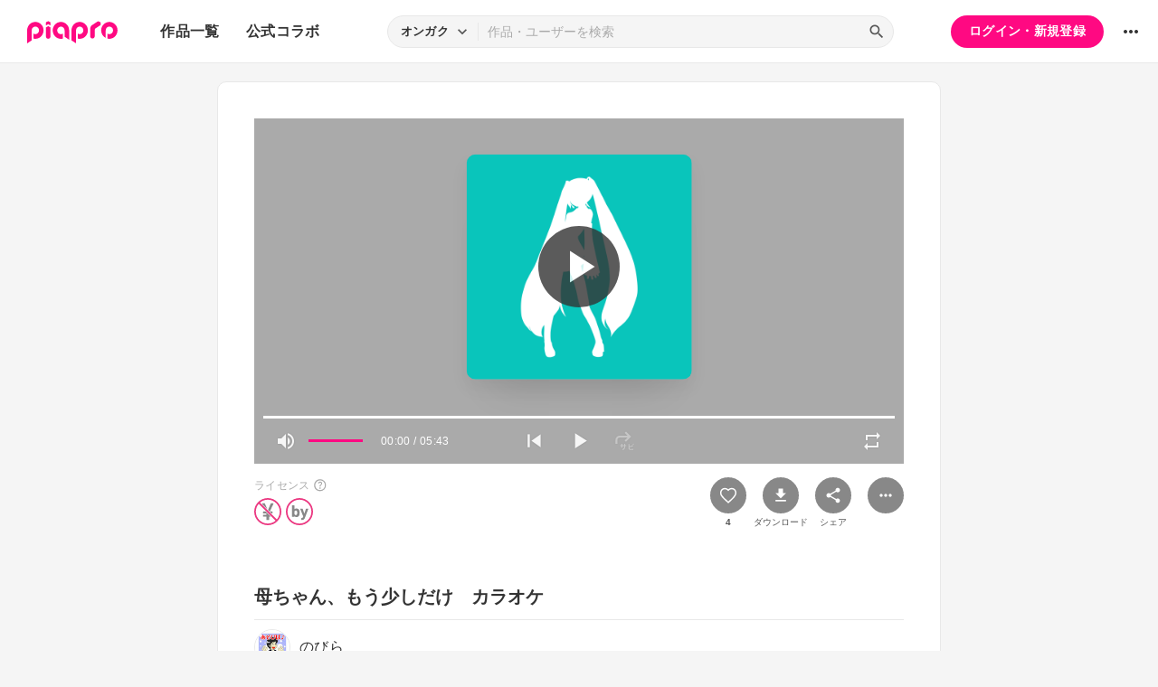

--- FILE ---
content_type: text/html; charset=UTF-8
request_url: https://piapro.jp/t/l2lg
body_size: 51256
content:
<!DOCTYPE html>
<html lang="ja">
<head>
    <!-- locale=ja / lang=ja -->
    <meta name="viewport" content="width=device-width,initial-scale=1">
    <meta charset="utf-8">
    <meta name="description" content="piapro(ピアプロ)は、聞いて！見て！使って！認めて！を実現するCGM型コンテンツ投稿サイトです。">
    <meta name="format-detection" content="telephone=no">

    <title>オンガク「母ちゃん、もう少しだけ　カラオケ」</title>
                                                                                <meta property="og:type" content="article">
    <meta property="og:title" content="[piaproオンガク]母ちゃん、もう少しだけ　カラオケ">
    <meta property="og:description" content="初音ミクオリジナル曲、「母ちゃん、もう少しだけ」のカラオケです...">
    <meta property="og:site_name" content="piapro">
    <meta property="og:locale" content="ja_JP">
    <meta property="og:url" content="https://piapro.jp/t/l2lg" />
    <meta property="og:image" content="https://res.piapro.jp/r/images/card/250/miku.png?20251110">
    <meta name="twitter:card" content="summary">
    <meta name="twitter:creator" content="@piapro">
    <meta name="twitter:site" content="@piapro">
    <meta name="twitter:title" content="[piaproオンガク]母ちゃん、もう少しだけ　カラオケ">
    <meta name="twitter:description" content="初音ミクオリジナル曲、「母ちゃん、もう少しだけ」のカラオケです...">
    <meta name="twitter:image" content="https://res.piapro.jp/r/images/card/250/miku.png?20251110">

            <link href="https://fonts.googleapis.com/icon?family=Material+Icons" rel="stylesheet">

        <link rel="stylesheet" type="text/css" href="/r/css/reset.css?20251110">
    <link rel="stylesheet" href="https://cdnjs.cloudflare.com/ajax/libs/lity/2.4.1/lity.min.css" integrity="sha512-UiVP2uTd2EwFRqPM4IzVXuSFAzw+Vo84jxICHVbOA1VZFUyr4a6giD9O3uvGPFIuB2p3iTnfDVLnkdY7D/SJJQ==" crossorigin="anonymous" referrerpolicy="no-referrer">
    <link rel="stylesheet" type="text/css" href="//cdn.jsdelivr.net/npm/slick-carousel@1.8.1/slick/slick.css">
    <link rel="stylesheet" type="text/css" href="/r/css/style.css?20251110">
    
        <script type="text/javascript">
        window.dataLayer = window.dataLayer || [];
    dataLayer.push({
        'isLogin': 'NO_LOGIN'
    });
</script>
<script>(function(w,d,s,l,i){w[l]=w[l]||[];w[l].push({'gtm.start': new Date().getTime(),event:'gtm.js'});var f=d.getElementsByTagName(s)[0], j=d.createElement(s),dl=l!='dataLayer'?'&l='+l:'';j.async=true;j.src= 'https://www.googletagmanager.com/gtm.js?id='+i+dl;f.parentNode.insertBefore(j,f);})(window,document,'script','dataLayer','GTM-PZ4FKBK');</script>     <script src="https://code.jquery.com/jquery-3.5.1.min.js"></script>
    <script src="/r/js/css_browser_selector.js?20251110"></script>
    <script src="https://cdnjs.cloudflare.com/ajax/libs/lity/2.4.1/lity.min.js" integrity="sha512-UU0D/t+4/SgJpOeBYkY+lG16MaNF8aqmermRIz8dlmQhOlBnw6iQrnt4Ijty513WB3w+q4JO75IX03lDj6qQNA==" crossorigin="anonymous" referrerpolicy="no-referrer"></script>
    <script src="//cdn.jsdelivr.net/npm/slick-carousel@1.8.1/slick/slick.min.js"></script>
    <script src="/r/js/function.js?20251110"></script>
    <script src="/r/js/piapro.js?20251110"></script>

    <link rel="icon" href="/r/images/header/favicon.ico">
    <link rel="apple-touch-icon" type="image/png" href="/r/images/header/apple-touch-icon-180x180.png">
    <link rel="icon" type="image/png" href="/r/images/header/icon-192x192.png">

            <link rel="canonical" href="https://piapro.jp/t/l2lg">
</head>
<body>
        <noscript><iframe src="https://www.googletagmanager.com/ns.html?id=GTM-PZ4FKBK" height="0" width="0" style="display:none;visibility:hidden"></iframe></noscript>
    <div id="wrapper">
        <header class="header">
    <div class="header_inner">
        <div class="header_cont">
                        <div class="header_main_menu_wrapper">
                <div class="header_main_menu_btn header_btn">
                    <a href="#header_main_menu" data-lity="data-lity"><span class="icon_menu"></span></a>
                </div>

                <div id="header_main_menu" class="header_main_menu lity-hide" data-lity-close>
                    <div class="header_main_menu_cont">
                        <div class="header_main_menu_top">
                            <p class="header_logo"><a href="/"><img src="/r/images/logo_piapro.svg" alt="piapro"></a></p>
                            <div class="modal_box_close" data-lity-close=""><span class="icon_close"></span></div>
                        </div>
                        <div class="header_main_menu_list_wrap">
                            <p class="header_main_menu_list_heading">作品一覧</p>
                            <ul class="header_main_menu_list">
                                <li><a href="/music/">オンガク</a></li>
                                <li><a href="/illust/">イラスト</a></li>
                                <li><a href="/text/">テキスト</a></li>
                                <li><a href="/3dm/">3Dモデル</a></li>
                            </ul>
                            <hr>
                            <ul class="header_main_menu_list">
                                <li><a href="/official_collabo/">公式コラボ</a></li>
                            </ul>
                                                    <hr>
                            <p class="header_main_menu_list_heading">その他</p>
                            <ul class="header_main_menu_list">
                                <li><a href="/help/">ヘルプ</a></li>
                                <li><a href="/faq/">よくある質問</a></li>
                                <li><a href="/intro/">ピアプロとは</a></li>
                                <li><a href="/license/character_guideline">キャラクター利用のガイドライン</a></li>
                                <li><a href="/characters/">投稿可能なキャラクター</a></li>
                                <li><a href="/about_us/">ABOUT US</a></li>
                            </ul>
                        </div>
                    </div>
                </div>
            </div>

                        <p class="header_logo"><a href="/"><img src="/r/images/logo_piapro.svg" alt="piapro"></a></p>
                        <div class="header_globalnav">
                <nav>
                    <ul class="header_globalnav_list">
                        <li class="">
                            <a href="/music/">作品一覧</a>
                            <ul class="header_globalnav_list_sub">
                                <li><a href="/music/">オンガク</a></li>
                                <li><a href="/illust/">イラスト</a></li>
                                <li><a href="/text/">テキスト</a></li>
                                <li><a href="/3dm/">3Dモデル</a></li>
                            </ul>
                        </li>
                        <li><a href="/official_collabo/">公式コラボ</a></li>
                    </ul>
                </nav>
            </div>
            <div id="header_search_wrapper" class="header_search_wrapper">
                <div class="header_search">
                    <form action="/search/header/" method="get" id="_from_search">
                                                                                                                                                    
                                                                                                                                                                        <input type="hidden" name="searchedView" value="audio" id="_header_search_view" />
                        <div class="header_search_inner">
                                                        <div class="header_search_select custom_select">
                                <div class="custom_select_trigger">
                                    <p>オンガク</p>
                                    <span class="icon_expand_more"></span>
                                </div>
                                <ul class="custom_select_option_list" id="_header_search_select_view">
                                    <li class="custom_select_option option_selected" data-value="audio">オンガク</li>
                                    <li class="custom_select_option " data-value="image">イラスト</li>
                                    <li class="custom_select_option " data-value="text">テキスト</li>
                                    <li class="custom_select_option " data-value="3dm">3Dモデル</li>
                                    <li class="custom_select_option " data-value="tag">タグ</li>
                                    <li class="custom_select_option " data-value="user">ユーザー</li>
                                    <li class="custom_select_option " data-value="tool">ツール</li>
                                </ul>
                            </div>

                            <div class="header_search_input_area">
                                <input type="text" name="kw" value="" placeholder="作品・ユーザーを検索">
                                <div class="header_search_btn">
                                    <button class="icon_search" type="submit" form="_from_search"></button>
                                </div>
                            </div>
                        </div>
                    </form>
                </div>
                                <div class="header_search_popup_btn">
                    <div class="header_btn custom_toggle_btn" toggle-target="#header_search_wrapper"><span class="icon_search"></span><span class="icon_close"></span></div>
                </div>
            </div>

                            <div class="header_login">
                <div class="header_login_btn"><a href="/login/">ログイン・新規登録</a></div>
            </div>
        
                                <div class="header_other">
                <div class="custom_popup_menu">
                    <div class="header_btn custom_popup_menu_btn"><span class="icon_more_horiz"></span></div>
                    <div class="header_other_menu custom_popup_menu_content">
                        <ul class="header_other_menu_list custom_popup_menu_list">
                            <li><a href="/help/">ヘルプ</a></li>
                            <li><a href="/intro/">ピアプロとは</a></li>
                            <li><a href="/characters/">投稿可能なキャラクター</a></li>
                            <li><a href="/license/character_guideline">キャラクター利用のガイドライン</a></li>
                            <li><a href="/faq/">よくある質問</a></li>
                            <li><a href="/about_us/">ABOUT US</a></li>
                        </ul>
                    </div>
                </div>
            </div>
        </div>
    </div>
</header>
            
                                                                                                        
                                                                                <div class="main page_contents">
    <div class="page_contents_inner">
        <section class="contents_box contents_music">
            <div class="contents_box_main">
                <div class="section_inner">
                    <div class="contents_box_main_inner">
                                                                                                                                                <div class="contents_music_cont">
                            <div id="music_player">
                                <div class="contents_music_main">
                                    <div class="contents_music_main_jackets custom_toggle_btn" toggle-class="player-focus">
                                        <div class="contents_music_main_jackets_inner"><img src="/r/images/card/600/miku.png?20251110" alt="ジャケット"></div>
                                                                                <div class="contents_music_main_jackets_play custom_toggle_btn" toggle-target="#music_player" toggle-class="player-play">
                                            <div class="contents_music_main_jackets_play_circle"><span class="icon_play"></span><span class="icon_pause"></span></div>
                                        </div>
                                                                            </div>
                                                                    </div>

                                                                                                                        <script src="/r/js/amplitude.min.js?20251110"></script>
                                                                <script type="application/javascript">
                                    $(function() {
                                        Amplitude.init({
                                            songs: [
                                                {
                                                    "url": "https://cdn.piapro.jp/mp3_a/xl/xl57vr9n8hjpju84_20110614235126_audition.mp3",
                                                }
                                            ],
                                            volume: 100,
                                            callbacks: {
                                                timeupdate: function () {
                                                    setPlayerTime(Math.round(Amplitude.getSongPlayedSeconds()));
                                                    setBarPosition("player", (Amplitude.getSongPlayedPercentage() / 100));
                                                },
                                                ended: function () {
                                                    setPlayerTime(0);
                                                    setBarPosition("player", 0.0);
                                                    if (!Amplitude.getRepeat()) {
                                                        $("#music_player").removeClass("player-play");
                                                    }
                                                }
                                            }
                                        });

                                                                                $('#progress_wrapper').on("mouseup", function(event){
                                                                                        let clickX = event.pageX ;
                                            let clientRect = this.getBoundingClientRect() ;
                                            let positionX = clientRect.left + window.scrollX ;
                                            let width = clientRect.width
                                            let x = clickX - positionX;
                                            let percent = 0.0;
                                            if (x > 0) {
                                                percent = Math.round((x / width)*100)/100;
                                            }
                                                                                        setBarPosition("player", percent);
                                            Amplitude.skipTo(Amplitude.getSongDuration() * percent, 0);
                                                                                        $("#music_player").addClass("player-play");
                                            return false;
                                        });

                                                                                $("#volume_bar_wrapper").on("mouseup", function(event){
                                                                                        let clickX = event.pageX ;
                                            let clientRect = this.getBoundingClientRect() ;
                                            let positionX = clientRect.left + window.scrollX ;
                                            let width = clientRect.width
                                            let x = clickX - positionX;
                                            let percent = 0.0;
                                            if (x > 0) {
                                                percent = Math.round((x / width)*100)/100;
                                            }
                                                                                        setBarPosition("volume", percent);
                                            Amplitude.setVolume(percent*100);
                                            return false;
                                        });

                                                                                $('.contents_music_main_jackets_play').on("click", function(){
                                            if(Amplitude.getPlayerState() === 'playing') {
                                                Amplitude.pause();
                                            } else {
                                                Amplitude.play();
                                            }
                                        });

                                                                                $("button.music_controls_play").on("click", function (){
                                            if(Amplitude.getPlayerState() === 'playing') {
                                                Amplitude.pause();
                                            } else {
                                                Amplitude.play();
                                            }
                                        });

                                                                                $("button.music_controls_volume").on("click", function (){
                                            if ($("#music_player").hasClass("player-mute")) {
                                                Amplitude.setVolume(0);
                                            } else {
                                                Amplitude.setVolume(50);
                                            }
                                        });

                                                                                $("button.music_controls_repeat").on("click", function (){
                                            if ($("#music_player").hasClass("player-repeat")) {
                                                Amplitude.setRepeat(true);
                                            } else {
                                                Amplitude.setRepeat(false);
                                            }
                                        });

                                                                                $("button.music_controls_skip_previous").on("click", function (){
                                            Amplitude.skipTo(0, 0);
                                                                                        if (!Amplitude.getPlayerState() !== 'playing') {
                                                Amplitude.play();
                                            }
                                                                                        $("#music_player").addClass("player-play");
                                        });

                                                                                
                                                                                function setBarPosition(target, percent)
                                        {
                                            if (target === "player") {
                                                $(".music_progress_bar_color").css('transform', "scaleX("+percent+")");
                                            }
                                            if (target === "volume") {
                                                $(".music_controls_volume_bar_color").css('transform', "scaleX("+percent+")");
                                            }
                                        }
                                                                                function setPlayerTime(currentSec)
                                        {
                                            let min = 0;
                                            let sec = 0;
                                            if (currentSec >= 60) {
                                                min = Math.floor(currentSec / 60)
                                                sec = currentSec - (min * 60);
                                            } else {
                                                sec = currentSec;
                                            }
                                            let timeString = "";
                                            if (min < 10) {
                                                timeString = "0"+min+":";
                                            } else {
                                                timeString = min+":";
                                            }
                                            if (sec < 10) {
                                                timeString = timeString + "0"+sec;
                                            } else {
                                                timeString = timeString + sec;
                                            }
                                            $("#player_time").text(timeString);
                                        }
                                    });
                                </script>
                                <div class="contents_music_bottom">
                                                                        <div class="music_progress_bar_wrapper" id="progress_wrapper">
                                        <div class="music_progress_bar">
                                                                                        <div class="music_progress_bar_color" style="transform: scaleX(0.0);"></div>
                                        </div>
                                    </div>
                                                                        <div class="music_controls">
                                        <div class="music_controls_left">
                                            <div class="music_controls_volume_wrapper">
                                                <button class="music_controls_volume custom_toggle_btn" toggle-target="#music_player" toggle-class="player-mute">
                                                    <span class="icon_volume"></span>
                                                    <span class="icon_volume_off"></span>
                                                </button>
                                                <div class="music_controls_volume_bar_wrapper" id="volume_bar_wrapper">
                                                    <div class="music_controls_volume_bar">
                                                                                                                <div class="music_controls_volume_bar_color" style="transform: scaleX(1.0);"></div>
                                                    </div>
                                                </div>
                                            </div>
                                            <div class="music_controls_time">
                                                <p><span id="player_time">00:00</span> / 05:43</p>
                                            </div>
                                        </div>
                                        <div class="music_controls_center">
                                            <button class="music_controls_skip_previous"><span class="icon_skip_previous"></span></button>
                                            <button class="music_controls_play custom_toggle_btn" toggle-target="#music_player" toggle-class="player-play">
                                                <span class="icon_play"></span>
                                                <span class="icon_pause"></span>
                                            </button>
                                            <button class="music_controls_sabi none"><span class="icon_sabi"></span></button>
                                        </div>
                                        <div class="music_controls_right">
                                                                                        <button class="music_controls_repeat custom_toggle_btn" toggle-target="#music_player" toggle-class="player-repeat"><span class="icon_repeat"></span></button>
                                        </div>
                                    </div>
                                </div>
                                                            </div>
                        </div>
                    
                        <div class="contents_box_cont_attached">
                            <div class="contents_license">
                                                                                    <p class="contents_license_label">ライセンス<a class="help_link" href="/license/pc/icon" target="_blank"><span class="icon_help"></span></a></p>
                                <ul class="contents_license_list">
                                    <li><img src="/r/images/icons/pcl_icon_non-profit.svg?20251110" alt="非営利目的に限ります"></li>                                                                        <li><img src="/r/images/icons/pcl_icon_by.svg?20251110" alt="作者の氏名を表示して下さい"></li>                                                                    </ul>
                                                                                </div>
                            <div class="contents_btnarea">
                                <ul class="contents_btn_list">
                                                                                                        <li class="contents_btn_list_favorite">
                                        <a class="contents_btn prompt_login_link" href="#modal_prompt_login" data-no_login="作品のブックマーク" data-lity="data-lity"><span class="icon_favorite"></span></a>
                                        <p class="contents_btn_txt">4</p>                                    </li>
                                    <li class="contents_btn_list_download">
                                        <a class="contents_btn prompt_login_link" href="#modal_prompt_login" data-no_login="作品のダウンロード" data-lity="data-lity"><span class="icon_download"></span></a>
                                        <p class="contents_btn_txt">ダウンロード</p>
                                    </li>
                                                                    <li class="contents_btn_list_share">
                                        <a href="#contents_modal_share" data-lity="data-lity"><div class="contents_btn"><span class="icon_share"></span></div></a>
                                        <p class="contents_btn_txt">シェア</p>
                                    </li>
                                    <li class="contents_btn_list_more">
                                        <div class="custom_popup_menu">
                                            <div class="contents_btn custom_popup_menu_btn"><span class="icon_more_horiz"></span></div>
                                            <div class="custom_popup_menu_content">
                                                <ul class="custom_popup_menu_list">
                                                    <li><a href="/content/tree_list/xl57vr9n8hjpju84/1">創作ツリーの表示</a></li>
                                                                                                    <li><a class="prompt_login_link" href="#modal_prompt_login" data-no_login="作品を報告する" data-lity="data-lity">この作品を報告する</a></li>
                                                                                                </ul>
                                            </div>
                                        </div>
                                    </li>
                                </ul>
                            </div>
                        </div>
                    </div>
                </div>
            </div>

                        <div class="center_googleads">
        <div class="pc tb">
        <!--  ad tags Size: 468x60 ZoneId:1558314-->
        <script type="text/javascript" src="https://js.gsspcln.jp/t/558/314/a1558314.js"></script>
    </div>
    <div class="sp">
        <!--  ad tags Size: 320x50 ZoneId:1558315-->
        <script type="text/javascript" src="https://js.gsspcln.jp/t/558/315/a1558315.js"></script>
    </div>
    </div>

            <div class="contents_box_sub">
                <div class="section_inner">
                    <div class="contents_box_detail_area">
                        <div class="contents_box_detail">
                                                    <h1 class="contents_title">母ちゃん、もう少しだけ　カラオケ</h1>

                            <div class="contents_creator">
                                <a href="/shumusix01">
                                    <p class="contents_creator_userimg userimg"><img src="//cdn.piapro.jp/icon_u/107/320107_20100829012613_0072.jpg" alt="のびら"></p>
                                    <p class="contents_creator_txt">のびら</p>
                                </a>
                            </div>
                                                    <div class="contents_box_omit_area custom_toggle_btn" toggle-target=".contents_box_omit_area" toggle-add-only>
                                <div class="contents_description">
                                    <p>初音ミクオリジナル曲、「母ちゃん、もう少しだけ」のカラオケです</p>
                                </div>
                                <div class="omit_btn custom_toggle_btn" toggle-target=".contents_box_omit_area"></div>
                            </div>
                        
                            <ul class="contents_taglist">
                                                                                    <li class="tag tag_s"><a href="/content_tag/audio/%E5%88%9D%E9%9F%B3%E3%83%9F%E3%82%AF/1">#初音ミク</a></li>
                                                            <li class="tag tag_s"><a href="/content_tag/audio/%E6%AF%8D%E3%81%A1%E3%82%83%E3%82%93%E3%80%81%E3%82%82%E3%81%86%E5%B0%91%E3%81%97%E3%81%A0%E3%81%91/1">#母ちゃん、もう少しだけ</a></li>
                                                                                                                <li class="contents_taglist_btn_add"><a class="prompt_login_link" href="#modal_prompt_login" data-no_login="タグの編集" data-lity="data-lity"><span class="icon_add"></span></a></li>
                                                        </ul>
                                                        <div class="contents_info">
                                <div class="contents_info_section">
                                    <p class="contents_info_item">閲覧数：286</p>
                                </div>
                                <div class="contents_info_section">
                                    <p class="contents_info_item">投稿日：2011/06/14 23:51:26</p>
                                </div>
                                <div class="contents_info_section">
                                                                        <p class="contents_info_item">長さ：05:43</p>

                                                                                                        <p class="contents_info_item">ファイルサイズ：13.1MB</p>
                                
                                                                        <p class="contents_info_item">カテゴリ：<a href="/music/?categoryId=1">音楽</a></p>
                                </div>
                            </div>
                                                                            </div>
                    </div>
                </div>
            </div>

            <div class="contents_box_other">
                <div class="section_inner">
                    <div class="contents_box_other_inner">
                        <div class="tab_normal">
                            <ul class="tab_normal_list custom_tab_list">
                                <li><p class="tab_normal_btn custom_tab_btn tab-selected" tab-target="#contents_comment">コメント<span class="num_bg">0</span></p></li>
                                <li><p class="tab_normal_btn custom_tab_btn" tab-target="#contents_related_video">関連動画<span class="num_bg">1</span></p></li>
                                                        </ul>
                        </div>
                        <div class="tmblist_list_section_wrapper">
                            <div id="contents_comment" class="custom_tab_target tmblist_list_section">
                                <div class="comment_all">
                    <a class="prompt_login_link" href="#modal_prompt_login" data-no_login="作品へのコメント" data-lity="data-lity">
        <div class="comment_post">
            <div class="comment_type_select">
                <div class="comment_radio pc tb">
                                        <div class="form_radio radio_row custom_checked_toggle_box" style="color:black;">
                        <div class="form_radio_item">
                            <input id="comment_radio_01" name="comment_radio_q1" type="radio" checked>
                            <label for="comment_radio_01" class="form_radio_label"><span class="form_radio_input_dmy"></span>ご意見･ご感想</label>
                        </div>
                        <div class="form_radio_item">
                            <input id="comment_radio_02" name="comment_radio_q1" type="radio" toggle-target="#comment_template">
                            <label for="comment_radio_02" class="form_radio_label"><span class="form_radio_input_dmy"></span>使わせてもらいました</label>
                        </div>
                        <div class="form_radio_item">
                            <input id="comment_radio_03" name="comment_radio_q1" type="radio">
                            <label for="comment_radio_03" class="form_radio_label"><span class="form_radio_input_dmy"></span>その他</label>
                        </div>
                    </div>
                </div>
                <div class="comment_select form_select custom_select sp" style="color:black;">
                    <div class="custom_select_trigger"><p>ご意見・ご感想</p><span class="icon_expand_more"></span></div>
                    <div class="custom_select_option_list">
                        <label for="comment_radio_01" class="custom_select_option option_selected">ご意見・ご感想</label>
                        <label for="comment_radio_02" class="custom_select_option">使わせてもらいました</label>
                        <label for="comment_radio_03" class="custom_select_option">その他</label>
                    </div>
                </div>
            </div>
            <div class="comment_textarea_wrapper">
                <div class="comment_userimg userimg">
                    <p><img src="/r/images/user_icon/user_icon_default_s.png" alt="お名前"></p>
                </div>
                <div class="comment_textarea FlexTextarea">
                    <div class="FlexTextarea_dummy" aria-hidden="true"></div>
                    <textarea class="form_textarea FlexTextarea_textarea" maxlength="500" placeholder="コメントを入力"></textarea>
                </div>
                <div class="comment_submit"><button class="btn">送信</button></div>
            </div>
        </div>
    </a>
        </div>
                                                                                            </div>
                            <div id="contents_related_video" class="custom_tab_target tmblist_list_section">
                                                            <ul class="tmblist_list">
<li><a href="https://www.nicovideo.jp/watch/sm13448815" target="_blank"><div class="tmblist_list_tmb tmb_video"><div class="tmblist_list_tmb_inner"><img src="https://nicovideo.cdn.nimg.jp/thumbnails/13448815/13448815" alt="【初音ミク】母ちゃん、もう少しだけ【オリジナル曲】"></div></div><div class="tmblist_list_txt"><p class="tmblist_list_title">【初音ミク】母ちゃん、もう少しだけ【オリジナル曲】</p><p class="label_black">ニコニコ動画</p></div></a></li></ul>
                                                                                                <div class="list_more_btn_wrapper">
                                    <a class="btn btn_lightgray btn_thin btn_l" href="/content/movie_list/xl57vr9n8hjpju84/1">一覧表示</a>
                                </div>
                                                        </div>
                                                </div>
                    </div>
                </div>
            </div>
        </section>

                <div class="tmblist_list_section_wrapper">
            <section class="tmblist_list_section">
                <div class="section_title_area">
                    <h2 class="section_title">ブクマつながり</h2>
                    <a class="section_link" href="/content_list_recommend/?id=xl57vr9n8hjpju84">もっと見る<span class="icon_forward"></span></a>                </div>
<ul class="tmblist_list"><li><a href="/t/azZB"><div class="tmblist_list_tmb tmb_music"><div class="tmblist_list_tmb_inner"><img src="/r/images/card/250/miku.png?20251110" alt="ジャケット画像"></div></div><div class="tmblist_list_txt"><p class="tmblist_list_title">【初音ミク】 大人 【オリジナル】　カラオケ　コーラス無し</p></div></a><a href="/kaeru" class="tmblist_list_creator"><p class="tmblist_list_creator_userimg userimg"><img src="//cdn.piapro.jp/icon_u/315/10315_20110716131528_0072.jpg" alt="げろげろさん"></p><p class="tmblist_list_creator_txt">げろげろさん</p></a></li><li><a href="/t/KrTA"><div class="tmblist_list_tmb tmb_music"><div class="tmblist_list_tmb_inner"><img src="/r/images/card/250/miku.png?20251110" alt="ジャケット画像"></div></div><div class="tmblist_list_txt"><p class="tmblist_list_title">精神病棟-mental of experiment-   off vocal ver</p></div></a><a href="/zenekurea51423612" class="tmblist_list_creator"><p class="tmblist_list_creator_userimg userimg"><img src="//cdn.piapro.jp/icon_u/694/97694_20081222180250_0072.jpg" alt="エクレアP"></p><p class="tmblist_list_creator_txt">エクレアP</p></a></li><li><a href="/t/5PtH"><div class="tmblist_list_tmb tmb_music"><div class="tmblist_list_tmb_inner"><img src="/r/images/card/250/miku.png?20251110" alt="ジャケット画像"></div></div><div class="tmblist_list_txt"><p class="tmblist_list_title">コイノウタ （オケ）</p></div></a><a href="/kazkun_music" class="tmblist_list_creator"><p class="tmblist_list_creator_userimg userimg"><img src="//cdn.piapro.jp/icon_u/046/311046_20110713030535_0072.jpg" alt="KAZKUN＠かずくんP"></p><p class="tmblist_list_creator_txt">KAZKUN＠かずくんP</p></a></li><li><a href="/t/dN_N"><div class="tmblist_list_tmb tmb_music"><div class="tmblist_list_tmb_inner"><img src="/r/images/card/250/gumi.png?20251110" alt="ジャケット画像"></div></div><div class="tmblist_list_txt"><p class="tmblist_list_title">In The End</p></div></a><a href="/shumusix01" class="tmblist_list_creator"><p class="tmblist_list_creator_userimg userimg"><img src="//cdn.piapro.jp/icon_u/107/320107_20100829012613_0072.jpg" alt="のびら"></p><p class="tmblist_list_creator_txt">のびら</p></a></li><li><a href="/t/z_Q9"><div class="tmblist_list_tmb tmb_music"><div class="tmblist_list_tmb_inner"><img src="/r/images/card/250/miku.png?20251110" alt="ジャケット画像"></div></div><div class="tmblist_list_txt"><p class="tmblist_list_title">【初音ミク】 大人 【オリジナル】　カラオケ　コーラス有り</p></div></a><a href="/kaeru" class="tmblist_list_creator"><p class="tmblist_list_creator_userimg userimg"><img src="//cdn.piapro.jp/icon_u/315/10315_20110716131528_0072.jpg" alt="げろげろさん"></p><p class="tmblist_list_creator_txt">げろげろさん</p></a></li><li><a href="/t/4271"><div class="tmblist_list_tmb tmb_music"><div class="tmblist_list_tmb_inner"><img src="/r/images/card/250/miku.png?20251110" alt="ジャケット画像"></div></div><div class="tmblist_list_txt"><p class="tmblist_list_title">夏雲　カラオケ ハモなし</p></div></a><a href="/shumusix01" class="tmblist_list_creator"><p class="tmblist_list_creator_userimg userimg"><img src="//cdn.piapro.jp/icon_u/107/320107_20100829012613_0072.jpg" alt="のびら"></p><p class="tmblist_list_creator_txt">のびら</p></a></li></ul>            </section>
        </div>
    </div>


<script type="application/javascript">
    $(function() {
        $('.prompt_login_link').on("click", function () {
            $('#modal_prompt_login').find('h2').text($(this).data("no_login"));
            return true;
        });
    });
</script>
<div id="modal_prompt_login" class="modal_box_wrapper modal_box_common lity-hide">
    <div class="modal_box_outer" data-lity-close>
        <div class="modal_box">
            <div class="modal_box_inner">
                <h2 class="modal_box_title">ログインしてください</h2>                <div class="modal_box_cont">
                    <div class="modal_box_cont_group">
                        <p class="modal_box_lead">本機能を利用するためにはログインしてください。</p>
                    </div>
                    <div class="modal_box_cont_group">
                        <div class="btn_wrapper clm">
                            <a href="/login/" class="btn btn_l">ログイン</a>
                            <a href="/user_reg/" class="btn btn_l btn_border_pink">ユーザー登録</a>
                        </div>
                    </div>
                </div>
            </div>
            <button class="modal_box_close" data-lity-close=""><span class="icon_close"></span></button>
        </div>
    </div>
</div>



<div id="complete_txt">
    <p>クリップボードにコピーしました</p>
</div>

<div id="contents_modal_share" class="modal_box_wrapper lity-hide">
    <div class="modal_box_outer" data-lity-close>
        <div class="modal_box">
            <div class="modal_box_inner">
                <div class="modal_box_cont">
                    <div class="modal_box_cont_group">
                        <h2 class="modal_box_title">SNSでシェア</h2>
                        <ul class="modal_share_sns_list">
                            <li>
                                <a class="sns_btn_twX" href="https://twitter.com/share?url=https://piapro.jp/t/l2lg&amp;text=母ちゃん、もう少しだけ　カラオケ%0a&amp;hashtags=piapro" rel="nofollow" target="_blank">
                                    <svg xmlns="http://www.w3.org/2000/svg" viewBox="0 0 320 320"><style type="text/css">.st0{fill:#0F1419;}.st1{fill:#FFFFFF;}</style><g><circle class="st0" cx="160" cy="160" r="160"/><path class="st1" d="M175.4,147.6l60.3-68.7h-14.3l-52.4,59.6l-41.8-59.6H79l63.2,90.1l-63.2,72h14.3l55.3-63l44.2,63H241L175.4,147.6z M98.4,89.5h22l101,141.5h-22L98.4,89.5z"/></g></svg>
                                </a>
                            </li>
                            <li>
                                <a class="sns_btn_fb" href="https://www.facebook.com/sharer/sharer.php?u=https://piapro.jp/t/l2lg%0a" target="_blank" rel="nofollow">
                                    <svg xmlns="http://www.w3.org/2000/svg" viewBox="0 0 1024 1017.78"><g id="a" data-name="b"><g id="c" data-name="d"><path d="M1024,512C1024,229.23,794.77,0,512,0S0,229.23,0,512c0,255.55,187.23,467.37,432,505.78V660H302V512H432V399.2C432,270.88,508.44,200,625.39,200c56,0,114.61,10,114.61,10V336H675.44c-63.6,0-83.44,39.47-83.44,80v96H734L711.3,660H592v357.78C836.77,979.37,1024,767.55,1024,512Z"/></g></g></svg>
                                </a>
                            </li>
                            <li>
                                <a class="sns_btn_line" href="https://line.me/R/share?text=母ちゃん、もう少しだけ　カラオケ%20https://piapro.jp/t/l2lg%0a" target="_blank" rel="nofollow">
                                    <svg xmlns="http://www.w3.org/2000/svg" viewBox="0 0 320 320"><defs><style>.d{fill:#fff;}.e{fill:#4cc764;}</style></defs><g id="a"/><g id="b"><g id="c"><g><circle class="e" cx="160" cy="160" r="160"/><g><path class="d" d="M266.7,150.68c0-47.8-47.92-86.68-106.81-86.68S53.08,102.89,53.08,150.68c0,42.85,38,78.73,89.33,85.52,3.48,.75,8.21,2.29,9.41,5.27,1.08,2.7,.7,6.93,.35,9.66,0,0-1.25,7.54-1.52,9.14-.47,2.7-2.15,10.56,9.25,5.76,11.4-4.8,61.51-36.22,83.92-62.01h0c15.48-16.98,22.9-34.2,22.9-53.33Z"/><g><path class="e" d="M231.17,178.28c1.13,0,2.04-.91,2.04-2.04v-7.58c0-1.12-.92-2.04-2.04-2.04h-20.39v-7.87h20.39c1.13,0,2.04-.91,2.04-2.04v-7.57c0-1.12-.92-2.04-2.04-2.04h-20.39v-7.87h20.39c1.13,0,2.04-.91,2.04-2.04v-7.57c0-1.12-.92-2.04-2.04-2.04h-30.01c-1.13,0-2.04,.91-2.04,2.04v.04h0v46.54h0v.04c0,1.13,.91,2.04,2.04,2.04h30.01Z"/><path class="e" d="M120.17,178.28c1.13,0,2.04-.91,2.04-2.04v-7.58c0-1.12-.92-2.04-2.04-2.04h-20.39v-37c0-1.12-.92-2.04-2.04-2.04h-7.58c-1.13,0-2.04,.91-2.04,2.04v46.58h0v.04c0,1.13,.91,2.04,2.04,2.04h30.01Z"/><rect class="e" x="128.62" y="127.58" width="11.65" height="50.69" rx="2.04" ry="2.04"/><path class="e" d="M189.8,127.58h-7.58c-1.13,0-2.04,.91-2.04,2.04v27.69l-21.33-28.8c-.05-.07-.11-.14-.16-.21h-.01c-.04-.06-.08-.1-.12-.14l-.04-.03s-.07-.06-.11-.09c-.02-.01-.04-.03-.06-.04-.03-.03-.07-.05-.11-.07-.02-.01-.04-.03-.06-.04-.04-.02-.07-.04-.11-.06-.02-.01-.04-.02-.06-.03-.04-.02-.08-.04-.12-.05l-.07-.02s-.08-.03-.12-.04c-.02,0-.05-.01-.07-.02-.04,0-.08-.02-.12-.03-.03,0-.06,0-.09-.01-.04,0-.07-.01-.11-.01-.04,0-.07,0-.11,0-.02,0-.05,0-.07,0h-7.53c-1.13,0-2.04,.91-2.04,2.04v46.62c0,1.13,.91,2.04,2.04,2.04h7.58c1.13,0,2.04-.91,2.04-2.04v-27.68l21.35,28.84c.15,.21,.33,.38,.53,.51l.02,.02s.08,.05,.13,.08c.02,.01,.04,.02,.06,.03,.03,.02,.07,.03,.1,.05,.03,.02,.07,.03,.1,.04,.02,0,.04,.02,.06,.02,.05,.02,.09,.03,.14,.04h.03c.17,.05,.35,.08,.53,.08h7.53c1.13,0,2.04-.91,2.04-2.04v-46.62c0-1.13-.91-2.04-2.04-2.04Z"/></g></g></g></g></g></svg>
                                </a>
                            </li>
                        </ul>
                    </div>

                    <div class="modal_box_cont_group">
                        <h2 class="modal_box_title">URLをコピー</h2>
                        <div class="form_text_copy">
                            <input class="form_text" type="text" value="https://piapro.jp/t/l2lg" readonly>
                            <button class="form_text_copy_btn copy_btn" data-copy_btn="https://piapro.jp/t/l2lg"><span class="copy_btn_inner"><span class="icon_copy"></span></span></button>
                        </div>
                    </div>

                    <div class="modal_box_cont_group">
                        <h2 class="modal_box_title">リンクタグをコピー</h2>
                        <div class="form_text_copy">
                            <input class="form_text" type="text" value="<a href=&quot;https://piapro.jp/t/l2lg&quot;>母ちゃん、もう少しだけ　カラオケ</a>">
                            <button class="form_text_copy_btn copy_btn" data-copy_btn="<a href=&quot;https://piapro.jp/t/l2lg&quot;>母ちゃん、もう少しだけ　カラオケ</a>"><span class="copy_btn_inner"><span class="icon_copy"></span></span></button>
                        </div>
                    </div>
                </div>
            </div>

            <button class="modal_box_close" data-lity-close=""><span class="icon_close"></span></button>
        </div>
    </div>
</div>
        <footer class="footer">
    <div class="footer_inner">
        <div class="footer_bnr_area">
            <div class="footer_googleads">
        <div class="pc">
        <!--  ad tags Size: 728x90 ZoneId:1558281-->
        <script type="text/javascript" src="https://js.gsspcln.jp/t/558/281/a1558281.js"></script>
    </div>
    <div class="tb">
        <!--  ad tags Size: 468x60 ZoneId:1558283-->
        <script type="text/javascript" src="https://js.gsspcln.jp/t/558/283/a1558283.js"></script>
    </div>
    <div class="sp">
        <!--  ad tags Size: 320x50 ZoneId:1558284-->
        <script type="text/javascript" src="https://js.gsspcln.jp/t/558/284/a1558284.js"></script>
    </div>
    </div>
            <div class="footer_jasrac">
                <div class="footer_jasrac_img"><img src="/r/images/footer_jasrac.jpg" alt=""></div>
                <div class="footer_jasrac_txt">
                    <p>JASRAC許諾</p>
                    <p>第6883788031Y58330号</p>
                </div>
            </div>
        </div>
        <div class="footer_nav">
            <ul class="footer_nav_list">
                <li><a href="/help/site/">サイト動作環境</a></li>
                <li><a href="/license/character_guideline">キャラクター利用のガイドライン</a></li>
                <li><a href="/user_agreement/">利用規約</a></li>
                <li><a href="/privacypolicy/">プライバシーポリシー</a></li>
                <li><a href="/inquiry/">お問い合わせ</a></li>
                <li><a href="https://sonicwire.com/product/virtualsinger/special/index" target="_blank">CVシリーズ</a></li>
                <li><a href="https://karent.jp/" target="_blank">KARENT</a></li>
                <li><a href="/about_us/" target="_blank">ABOUT US</a></li>
            </ul>
        </div>
        <p class="footer_copyright">© Crypton Future Media, INC. www.piapro.net</p>
    </div>
</footer>
<div class="page_bottom_btn">
        <p id="btn_pagetop" class="hide"><a href="#header"><span class="icon_upward"></span></a></p>
</div>    </div>
</body>
</html>

--- FILE ---
content_type: text/css
request_url: https://piapro.jp/r/css/reset.css?20251110
body_size: 8183
content:
/*! destyle.css v1.0.13 | MIT License | https://github.com/nicolas-cusan/destyle.css */

/* Reset box-model
   ========================================================================== */

* {
    box-sizing: border-box;
}

::before,
::after {
    box-sizing: inherit;
}

/* Document
   ========================================================================== */

/**
 * 1. Correct the line height in all browsers.
 * 2. Prevent adjustments of font size after orientation changes in iOS.
 * 3. Remove gray overlay on links for iOS.
 */

html {
    line-height: 1.15;
    /* 1 */
    -webkit-text-size-adjust: 100%;
    /* 2 */
    -webkit-tap-highlight-color: transparent;
    /* 3*/
}

/* Sections
   ========================================================================== */

/**
 * Remove the margin in all browsers.
 */

body {
    margin: 0;
}

/**
 * Render the `main` element consistently in IE.
 */

main {
    display: block;
}

/* Vertical rhythm
   ========================================================================== */

p,
table,
blockquote,
address,
pre,
iframe,
form,
figure,
dl {
    margin: 0;
}

/* Headings
   ========================================================================== */

h1,
h2,
h3,
h4,
h5,
h6 {
    font-size: inherit;
    line-height: inherit;
    font-weight: inherit;
    margin: 0;
}

/* Lists (enumeration)
   ========================================================================== */

ul,
ol {
    margin: 0;
    padding: 0;
    list-style: none;
}

/* Lists (definition)
   ========================================================================== */

dt {
    font-weight: bold;
}

dd {
    margin-left: 0;
}

/* Grouping content
   ========================================================================== */

/**
 * 1. Add the correct box sizing in Firefox.
 * 2. Show the overflow in Edge and IE.
 */

hr {
    box-sizing: content-box;
    /* 1 */
    height: 0;
    /* 1 */
    overflow: visible;
    /* 2 */
    border: 0;
    border-top: 1px solid;
    margin: 0;
    clear: both;
    color: inherit;
}

/**
 * 1. Correct the inheritance and scaling of font size in all browsers.
 * 2. Correct the odd `em` font sizing in all browsers.
 */

pre {
    font-family: monospace, monospace;
    /* 1 */
    font-size: inherit;
    /* 2 */
}

address {
    font-style: inherit;
}

/* Text-level semantics
   ========================================================================== */

/**
 * Remove the gray background on active links in IE 10.
 */

a {
    background-color: transparent;
    text-decoration: none;
    color: inherit;
}

/**
 * 1. Remove the bottom border in Chrome 57-
 * 2. Add the correct text decoration in Chrome, Edge, IE, Opera, and Safari.
 */

abbr[title] {
    border-bottom: none;
    /* 1 */
    text-decoration: underline;
    /* 2 */
    text-decoration: underline dotted;
    /* 2 */
}

/**
 * Add the correct font weight in Chrome, Edge, and Safari.
 */

b,
strong {
    font-weight: bolder;
}

/**
 * 1. Correct the inheritance and scaling of font size in all browsers.
 * 2. Correct the odd `em` font sizing in all browsers.
 */

code,
kbd,
samp {
    font-family: monospace, monospace;
    /* 1 */
    font-size: inherit;
    /* 2 */
}

/**
 * Add the correct font size in all browsers.
 */

small {
    font-size: 80%;
}

/**
 * Prevent `sub` and `sup` elements from affecting the line height in
 * all browsers.
 */

sub,
sup {
    font-size: 75%;
    line-height: 0;
    position: relative;
    vertical-align: baseline;
}

sub {
    bottom: -0.25em;
}

sup {
    top: -0.5em;
}

/* Embedded content
   ========================================================================== */

/**
 * Remove the border on images inside links in IE 10.
 */

img {
    border-style: none;
    vertical-align: bottom;
}

embed,
object,
iframe {
    border: 0;
    vertical-align: bottom;
}

/* Forms
   ========================================================================== */

/**
 * Reset form fields to make them styleable
 * 1. Reset radio and checkbox to preserve their look in iOS.
 */

button,
input,
optgroup,
select,
textarea {
    -webkit-appearance: none;
    appearance: none;
    vertical-align: middle;
    color: inherit;
    font: inherit;
    border: 0;
    background: transparent;
    padding: 0;
    margin: 0;
    outline: 0;
    border-radius: 0;
    text-align: inherit;
}

[type="checkbox"] {
    /* 1 */
    -webkit-appearance: checkbox;
    appearance: checkbox;
}

[type="radio"] {
    /* 1 */
    -webkit-appearance: radio;
    appearance: radio;
}

/**
 * Show the overflow in IE.
 * 1. Show the overflow in Edge.
 */

button,
input {
    /* 1 */
    overflow: visible;
}

/**
 * Remove the inheritance of text transform in Edge, Firefox, and IE.
 * 1. Remove the inheritance of text transform in Firefox.
 */

button,
select {
    /* 1 */
    text-transform: none;
}

/**
 * Correct the inability to style clickable types in iOS and Safari.
 */

button,
[type="button"],
[type="reset"],
[type="submit"] {
    cursor: pointer;
    -webkit-appearance: none;
    appearance: none;
}

button[disabled],
[type="button"][disabled],
[type="reset"][disabled],
[type="submit"][disabled] {
    cursor: default;
}

/**
 * Remove the inner border and padding in Firefox.
 */

button::-moz-focus-inner,
[type="button"]::-moz-focus-inner,
[type="reset"]::-moz-focus-inner,
[type="submit"]::-moz-focus-inner {
    border-style: none;
    padding: 0;
}

/**
 * Restore the focus styles unset by the previous rule.
 */

button:-moz-focusring,
[type="button"]:-moz-focusring,
[type="reset"]:-moz-focusring,
[type="submit"]:-moz-focusring {
    outline: 1px dotted ButtonText;
}

/**
 * Remove padding
 */

option {
    padding: 0;
}

/**
 * Reset to invisible
 */

fieldset {
    margin: 0;
    padding: 0;
    border: 0;
    min-width: 0;
}

/**
 * 1. Correct the text wrapping in Edge and IE.
 * 2. Correct the color inheritance from `fieldset` elements in IE.
 * 3. Remove the padding so developers are not caught out when they zero out
 *    `fieldset` elements in all browsers.
 */

legend {
    color: inherit;
    /* 2 */
    display: table;
    /* 1 */
    max-width: 100%;
    /* 1 */
    padding: 0;
    /* 3 */
    white-space: normal;
    /* 1 */
}

/**
 * Add the correct vertical alignment in Chrome, Firefox, and Opera.
 */

progress {
    vertical-align: baseline;
}

/**
 * Remove the default vertical scrollbar in IE 10+.
 */

textarea {
    overflow: auto;
}

/**
 * 1. Remove the padding in IE 10.
 */

[type="checkbox"],
[type="radio"] {
    padding: 0;
    /* 1 */
}

/**
 * Correct the cursor style of increment and decrement buttons in Chrome.
 */

[type="number"]::-webkit-inner-spin-button,
[type="number"]::-webkit-outer-spin-button {
    height: auto;
}

/**
 * 1. Correct the outline style in Safari.
 */

[type="search"] {
    outline-offset: -2px;
    /* 1 */
}

/**
 * Remove the inner padding in Chrome and Safari on macOS.
 */

[type="search"]::-webkit-search-decoration {
    -webkit-appearance: none;
}

/**
 * 1. Correct the inability to style clickable types in iOS and Safari.
 * 2. Change font properties to `inherit` in Safari.
 */

::-webkit-file-upload-button {
    -webkit-appearance: button;
    /* 1 */
    font: inherit;
    /* 2 */
}

/**
 * Clickable labels
 */

label[for] {
    cursor: pointer;
}

/* Interactive
   ========================================================================== */

/*
 * Add the correct display in Edge, IE 10+, and Firefox.
 */

details {
    display: block;
}

/*
 * Add the correct display in all browsers.
 */

summary {
    display: list-item;
}

/* Table
   ========================================================================== */

table {
    border-collapse: collapse;
    border-spacing: 0;
}

caption {
    text-align: left;
}

td,
th {
    vertical-align: top;
    padding: 0;
}

th {
    text-align: left;
    font-weight: bold;
}

/* Misc
   ========================================================================== */

/**
 * Add the correct display in IE 10+.
 */

template {
    display: none;
}

/**
 * Add the correct display in IE 10.
 */

[hidden] {
    display: none;
}

--- FILE ---
content_type: text/css
request_url: https://piapro.jp/r/css/style.css?20251110
body_size: 320928
content:
@charset "UTF-8";@media (prefers-color-scheme:light){:root{--col_white_01:#fff;--col_white_01_r:255;--col_white_01_g:255;--col_white_01_b:255;--col_lightgray_01:#f5f5f5;--col_lightgray_01_r:245;--col_lightgray_01_g:245;--col_lightgray_01_b:245;--col_lightgray_02:#e8e8e8;--col_lightgray_03:#d8d8d8;--col_lightgray_04:#c5c5c5;--col_lightgray_05:#fafafa;--col_black_01:#333;--col_black_02:#555;--col_black_03:#111;--col_gray_01:#888;--col_gray_02:#aaa;--col_gray_02_r:170;--col_gray_02_g:170;--col_gray_02_b:170;--col_gray_03:#a0a0a0;--col_gray_04:#777;--col_pink_01:#ff0982;--col_pink_02:#ea0c7b;--col_pink_03:#FF7ABB;--col_lightpink_01:#FFEBF5;--col_lightpink_02:#FFC3E0;--col_red_01:#FF0000;--col_red_02:#ee0000;--col_aqua_01:#3DB7AB;--col_aqua_02:#39ab9f}}@media (prefers-color-scheme:dark){:root{--col_white_01:#fff;--col_white_01_r:255;--col_white_01_g:255;--col_white_01_b:255;--col_lightgray_01:#f5f5f5;--col_lightgray_01_r:245;--col_lightgray_01_g:245;--col_lightgray_01_b:245;--col_lightgray_02:#e8e8e8;--col_lightgray_03:#d8d8d8;--col_lightgray_04:#c5c5c5;--col_lightgray_05:#fafafa;--col_black_01:#333;--col_black_02:#555;--col_black_03:#111;--col_gray_01:#888;--col_gray_02:#aaa;--col_gray_02_r:170;--col_gray_02_g:170;--col_gray_02_b:170;--col_gray_03:#a0a0a0;--col_gray_04:#777;--col_pink_01:#ff0982;--col_pink_02:#ea0c7b;--col_pink_03:#FF7ABB;--col_lightpink_01:#FFEBF5;--col_red_01:#FF0000;--col_red_02:#ee0000;--col_aqua_01:#3DB7AB;--col_aqua_02:#39ab9f}}html{height:100%;font-size:62.5%;background:var(--col_lightgray_01);color:var(--col_black_01)}@media screen and (min-width:1921px){html{font-size:.52vw}}body{height:100%;font-family:"Helvetica Neue",Helvetica,Arial,"Hiragino Kaku Gothic ProN","Hiragino Sans",Meiryo,sans-serif;font-weight:400;font-size:1.4em;line-height:1.5;-webkit-font-feature-settings:"palt";font-feature-settings:"palt";letter-spacing:.025em;word-wrap:break-word;overflow-wrap:break-word;word-break:break-word}@media screen and (max-width:768px){body{font-size:1.3em}}.lity-active body{overflow:hidden}object{font-size:0}a{color:var(--col_pink_01)}a.link{text-decoration:underline}a.link span{display:inline-block;vertical-align:middle;width:1em;height:1em;margin-left:.5em}a.link_report{color:var(--col_gray_02);text-decoration:underline}.message_box a{text-decoration:underline}img{display:block;width:100%;height:auto}.ofcclb_whole img{display:inline;width:auto}svg{width:100%}hr{border-color:var(--col_black_01);opacity:.15}::-webkit-input-placeholder{color:var(--col_gray_02)}::-moz-placeholder{color:var(--col_gray_02)}::-ms-input-placeholder{color:var(--col_gray_02)}::placeholder{color:var(--col_gray_02)}#wrapper{display:-webkit-box;display:-ms-flexbox;display:flex;-webkit-box-orient:vertical;-webkit-box-direction:normal;-ms-flex-direction:column;flex-direction:column;min-height:100%}.main{position:relative;-webkit-box-flex:1;-ms-flex:1;flex:1}@media screen and (max-width:1280px){.main{min-height:auto}}.main>:last-child{margin-bottom:0!important}.section_title_area{display:-webkit-box;display:-ms-flexbox;display:flex;-webkit-box-pack:justify;-ms-flex-pack:justify;justify-content:space-between;-webkit-box-align:baseline;-ms-flex-align:baseline;align-items:baseline;margin-bottom:2rem}@media screen and (max-width:768px){.section_title_area{margin-bottom:1.5rem}}.section_title_area .section_title{line-height:1;font-size:2.4rem;font-weight:700}@media screen and (max-width:768px){.section_title_area .section_title{font-size:1.8rem}}.result_title{display:-webkit-box;display:-ms-flexbox;display:flex;-webkit-box-align:center;-ms-flex-align:center;align-items:center;height:3.6rem;font-size:1.6rem;font-weight:700}@media screen and (max-width:768px){.result_title{font-size:1.4rem}}@media screen and (max-width:768px){.result_title{font-size:1.4rem;height:3.2rem}}@media screen and (max-width:768px) and (max-width:768px){.result_title{font-size:1.3rem}}.sp{display:none!important}@media screen and (max-width:768px){.sp{display:block!important}}.tb{display:none!important}@media screen and (max-width:1280px){.tb{display:block!important}}@media screen and (max-width:768px){.tb{display:none!important}}@media screen and (max-width:768px){.tb.sp{display:block!important}}.pc{display:block!important}@media screen and (max-width:1280px){.pc{display:none!important}}@media screen and (max-width:1280px){.pc.tb{display:block!important}}@media screen and (max-width:768px){.pc.tb{display:none!important}}.header_inner{padding:0 1rem 0 2rem}@media screen and (max-width:1024px){.header_inner{padding:0 1rem}}@media screen and (max-width:768px){.header_inner{padding:0 1.2rem 0 .6rem}}.footer_inner{padding:0 6rem}.footer_inner,.page_contents_inner,.section_inner{position:relative;width:100%;max-width:144rem;padding:0 6rem;margin:0 auto}@media screen and (max-width:1280px){.footer_inner,.page_contents_inner,.section_inner{padding:0 4rem}}@media screen and (max-width:768px){.footer_inner,.page_contents_inner,.section_inner{padding:0 1.2rem}}@media screen and (max-width:768px){.page_contents_inner{padding:0}}.section_inner_s{position:relative;width:100%;max-width:80rem;margin:0 auto;padding:0 4rem;-webkit-box-sizing:content-box;box-sizing:content-box}@media screen and (max-width:768px){.section_inner_s{padding:0 1.2rem}}.section_clm{display:-webkit-box;display:-ms-flexbox;display:flex;-webkit-box-pack:center;-ms-flex-pack:center;justify-content:center}@media screen and (max-width:768px){.section_clm{-webkit-box-orient:vertical;-webkit-box-direction:normal;-ms-flex-direction:column;flex-direction:column;margin:0 -1.2rem}}.section_clm_main{-webkit-box-flex:1;-ms-flex:1;flex:1;max-width:80rem;margin-left:6rem}@media screen and (max-width:1024px){.section_clm_main{margin-left:2rem}}@media screen and (max-width:768px){.section_clm_main{margin:0}}.section_clm_cont{height:0;overflow:hidden}.section_clm_cont.active{height:auto}.page_title_wrapper{margin:6rem 0;text-align:center}@media screen and (max-width:1024px){.page_back+.page_title_wrapper{margin-top:3rem}}@media screen and (max-width:768px){.page_title_wrapper{margin:4rem 0}}@media screen and (max-width:520px){.page_title_wrapper{margin:3rem 0}}.page_title_outer{position:relative}.page_title{padding:0 12rem;line-height:normal;font-size:3.6rem;font-weight:700;overflow:hidden;display:-webkit-box;-webkit-box-orient:vertical;-webkit-line-clamp:2}@media screen and (max-width:768px){.page_title{font-size:2.4rem}}@media screen and (max-width:1280px){.page_title{padding:0}}.page_title_sub{margin-top:1rem;font-size:1.6rem;color:var(--col_gray_01)}@media screen and (max-width:768px){.page_title_sub{font-size:1.4rem}}.page_title_help{position:absolute;top:50%;-webkit-transform:translateY(-50%);transform:translateY(-50%);right:0;padding:.2rem;font-size:1.4rem}@media screen and (max-width:768px){.page_title_help{font-size:1.3rem}}.page_title_help .help_link{margin:0;vertical-align:middle}.page_title_help .icon_help{margin-right:.3rem}@media screen and (max-width:768px){.page_title_help{position:static;margin-top:1.5rem}}.section_lead{display:-webkit-box;display:-ms-flexbox;display:flex;-webkit-box-orient:vertical;-webkit-box-direction:normal;-ms-flex-direction:column;flex-direction:column;-webkit-box-align:center;-ms-flex-align:center;align-items:center;margin:0 auto;margin-top:6rem;max-width:80rem;text-align:left;font-size:1.6rem}@media screen and (max-width:768px){.section_lead{font-size:1.4rem}}@media screen and (max-width:768px){.section_lead{margin-top:3rem}}.mt_0{margin-top:0!important}.mt_xs{margin-top:.5rem!important}.mt_s{margin-top:1rem!important}.mt_m{margin-top:2rem!important}@media screen and (max-width:768px){.mt_m{margin-top:1.5rem!important}}.mt_l{margin-top:3rem!important}@media screen and (max-width:768px){.mt_l{margin-top:2rem!important}}.mt_xl{margin-top:4rem!important}@media screen and (max-width:768px){.mt_xl{margin-top:3rem!important}}.mt_xxl{margin-top:6rem!important}@media screen and (max-width:768px){.mt_xxl{margin-top:4rem!important}}.mt_xxxl{margin-top:10rem!important}@media screen and (max-width:768px){.mt_xxxl{margin-top:6rem!important}}.txt_xxs{font-size:1rem!important}@media screen and (max-width:768px){.txt_xxs{font-size:1rem!important}}.txt_xs{font-size:1.2rem!important}@media screen and (max-width:768px){.txt_xs{font-size:1.2rem!important}}.txt_s{font-size:1.4rem!important}@media screen and (max-width:768px){.txt_s{font-size:1.3rem!important}}.txt_m{font-size:1.6rem!important}@media screen and (max-width:768px){.txt_m{font-size:1.4rem!important}}.txt_bold{font-weight:700!important}.txt_right{text-align:right!important}.txt_center{text-align:center!important}.txt_center_flex{display:-webkit-box;display:-ms-flexbox;display:flex;-webkit-box-orient:vertical;-webkit-box-direction:normal;-ms-flex-direction:column;flex-direction:column;-webkit-box-align:center;-ms-flex-align:center;align-items:center}.txt_black{color:var(--col_black_01)!important}.txt_pink{color:var(--col_pink_01)!important}.txt_gray{color:var(--col_gray_01)!important}.txt_red{color:var(--col_red_01)!important}.inline_br{display:inline-block}.center_googleads{display:-webkit-box;display:-ms-flexbox;display:flex;z-index:1;-webkit-box-pack:center;-ms-flex-pack:center;justify-content:center;margin:2rem 0}@media screen and (max-width:768px){.center_googleads{margin:1.2rem 0}}.side_googleads{position:absolute;z-index:1;right:50%;-webkit-transform:translateX(62rem);transform:translateX(62rem);top:6rem}@media screen and (max-width:1280px){.side_googleads{display:none}}.jump_googleads{display:-webkit-box;display:-ms-flexbox;display:flex;z-index:1;-webkit-box-pack:center;-ms-flex-pack:center;justify-content:center;margin-top:6rem}.lity{background:rgba(0,0,0,0);-webkit-transition:.2s;transition:.2s;opacity:1!important;-webkit-animation:bg_fade_in .2s forwards;animation:bg_fade_in .2s forwards}.lity.lity-closed{-webkit-animation:bg_fade_out .2s forwards;animation:bg_fade_out .2s forwards}@-webkit-keyframes bg_fade_in{0%{background:rgba(0,0,0,0)}100%{background:rgba(0,0,0,.5)}}@keyframes bg_fade_in{0%{background:rgba(0,0,0,0)}100%{background:rgba(0,0,0,.5)}}@-webkit-keyframes bg_fade_out{0%{background:rgba(0,0,0,.5)}100%{background:rgba(0,0,0,0)}}@keyframes bg_fade_out{0%{background:rgba(0,0,0,.5)}100%{background:rgba(0,0,0,0)}}.lity-container{width:100%;height:100%;-webkit-box-shadow:none;box-shadow:none}.lity-content{height:100%;-webkit-transition:none;transition:none;-webkit-transform:none!important;transform:none!important}.lity-content::after{-webkit-box-shadow:none;box-shadow:none}.lity-close{display:none}.lity-loader{display:none}.lity-wrap:before{position:absolute}.sns_btn_twX circle{fill:#0f1419}.sns_btn_fb path{fill:#1877f2}.list_hr{display:-webkit-box;display:-ms-flexbox;display:flex;-webkit-box-orient:vertical;-webkit-box-direction:normal;-ms-flex-direction:column;flex-direction:column}.list_hr li{margin-bottom:2rem;padding-bottom:2rem;border-bottom:1px solid var(--col_lightgray_03)}.list_hr li:last-child{margin-bottom:0;padding-bottom:0;border:0}.icon_add,.icon_attach_file,.icon_award,.icon_back,.icon_cancel,.icon_chart,.icon_close,.icon_comment,.icon_comment_stamp,.icon_copy,.icon_delete,.icon_derive,.icon_download,.icon_edit,.icon_expand_more,.icon_favorite,.icon_file,.icon_filter,.icon_forward,.icon_help,.icon_jasrac_code,.icon_lock,.icon_lyrics,.icon_mail,.icon_menu,.icon_more_horiz,.icon_notification,.icon_open_new,.icon_pause,.icon_play,.icon_push_pin,.icon_repeat,.icon_reply,.icon_sabi,.icon_search,.icon_settings,.icon_share,.icon_skip_previous,.icon_unlock,.icon_upload,.icon_upward,.icon_user_check,.icon_video,.icon_volume,.icon_volume_off{position:relative;display:block;line-height:1}.icon_add::before,.icon_attach_file::before,.icon_award::before,.icon_back::before,.icon_cancel::before,.icon_chart::before,.icon_close::before,.icon_comment::before,.icon_comment_stamp::before,.icon_copy::before,.icon_delete::before,.icon_derive::before,.icon_download::before,.icon_edit::before,.icon_expand_more::before,.icon_favorite::before,.icon_file::before,.icon_filter::before,.icon_forward::before,.icon_help::before,.icon_jasrac_code::before,.icon_lock::before,.icon_lyrics::before,.icon_mail::before,.icon_menu::before,.icon_more_horiz::before,.icon_notification::before,.icon_open_new::before,.icon_pause::before,.icon_play::before,.icon_push_pin::before,.icon_repeat::before,.icon_reply::before,.icon_sabi::before,.icon_search::before,.icon_settings::before,.icon_share::before,.icon_skip_previous::before,.icon_unlock::before,.icon_upload::before,.icon_upward::before,.icon_user_check::before,.icon_video::before,.icon_volume::before,.icon_volume_off::before{font-family:"Material Icons";font-weight:400;position:absolute;top:50%;left:50%;-webkit-transform:translate(-50%,-50%);transform:translate(-50%,-50%)}.icon_expand_more::before{content:"\e5cf"}.icon_search::before{content:"\e8b6"}.icon_more_horiz::before{content:"\e5d3";-webkit-transform:translate(-48%,-50%);transform:translate(-48%,-50%)}.icon_notification::before{content:"\e7f4";-webkit-transform:translate(-48%,-50%);transform:translate(-48%,-50%)}.icon_comment::before{content:"\e0b9"}.icon_reply::before{content:"\e15e"}.icon_mail::before{content:"\e158"}.icon_forward::before{content:"\e5e1";-webkit-transform:translate(-47%,-50%);transform:translate(-47%,-50%)}.icon_back::before{content:"\e2ea"}.icon_upward::before{content:"\e5d8"}.icon_filter::before{content:"\e152"}.icon_close::before{content:"\e5cd"}.icon_favorite::before{content:"\e87d"}.icon_download::before{content:"\f090"}.icon_share::before{content:"\e80d"}.icon_add::before{content:"\e145"}.icon_play::before{font-size:120%;content:"\e037"}.icon_pause::before{font-size:120%;content:"\e034"}.icon_skip_previous::before{font-size:120%;content:"\e045"}.icon_sabi{width:100%;height:100%}.icon_sabi::before{content:"";width:57.6%;height:57.6%;background:url(../images/icons/icon_sabi.svg) no-repeat center/contain}.icon_volume::before{content:"\e050"}.icon_volume_off::before{content:"\e04f"}.icon_lyrics::before{content:"\ec0b";-webkit-transform:translate(-50%,-46%);transform:translate(-50%,-46%)}.icon_repeat::before{content:"\e040"}.icon_copy::before{content:"\e14d"}.icon_lock::before{content:"\e897"}.unlock .icon_lock::before{content:"\e898"}.icon_help{width:1.2em;height:1.2em}.icon_help::before{content:"";width:100%;height:100%;background:url(../images/icons/icon_help.svg) no-repeat center/contain}.icon_menu::before{content:"\e5d2"}.icon_push_pin::before{content:"\f10d"}.icon_edit::before{content:"\e3c9"}.icon_chart::before{content:"\e26b"}.icon_video::before{content:"\e41b"}.icon_jasrac_code::before{content:"\eb8d"}.icon_delete::before{content:"\e872"}.icon_derive{height:100%}.icon_derive::before{content:"";width:57.6%;height:57.6%;background:url(../images/icons/icon_derive.svg) no-repeat center/contain}.icon_attach_file::before{content:"\e226"}.icon_upload::before{content:"\f09b"}.icon_file::before{content:"\e24d"}.icon_cancel::before{content:"\e5c9"}.icon_award{width:1.2em;height:1.2em}.icon_award::before{content:"";width:100%;height:100%}.icon_award.gold::before{background:url(../images/icons/icon_award_gold.svg) no-repeat center/contain}.icon_award.silver::before{background:url(../images/icons/icon_award_silver.svg) no-repeat center/contain}.icon_award.bronze::before{background:url(../images/icons/icon_award_bronze.svg) no-repeat center/contain}.icon_settings::before{content:"\e8b8"}.icon_user_check{height:100%}.icon_user_check::before{content:"";width:57.6%;height:57.6%;background:url(../images/icons/icon_user_check.svg) no-repeat center/contain}.icon_open_new{display:-webkit-inline-box;display:-ms-inline-flexbox;display:inline-flex;-webkit-box-pack:center;-ms-flex-pack:center;justify-content:center;-webkit-box-align:center;-ms-flex-align:center;align-items:center;width:1.2em;vertical-align:middle}.icon_open_new::before{content:"\e89e"}.icon_comment_stamp{width:100%;padding-bottom:100%}.icon_comment_stamp::before{content:"";width:100%;height:100%;background:url(../images/icons/icon_comment_stamp.svg) no-repeat center/contain}.icon_comment_stamp.active::before{background-image:url(../images/icons/icon_comment_stamp_fill.svg)}.icon_comment_stamp.header_notification_menu_list_icon{padding-bottom:0}.icon_comment_stamp.header_notification_menu_list_icon::before{background-image:url(../images/icons/icon_comment_stamp_blk.svg)}.btn_wrapper{display:-webkit-box;display:-ms-flexbox;display:flex;-webkit-box-pack:center;-ms-flex-pack:center;justify-content:center;width:100%}.btn_wrapper .btn{margin-right:2rem}@media screen and (max-width:768px){.btn_wrapper .btn{margin-right:1.2rem}}.btn_wrapper .btn:last-child{margin-right:0}@media screen and (max-width:520px){.btn_wrapper{-webkit-box-orient:vertical;-webkit-box-direction:normal;-ms-flex-direction:column;flex-direction:column;-webkit-box-align:center;-ms-flex-align:center;align-items:center;margin-bottom:-1.5rem}}@media screen and (max-width:520px) and (max-width:520px){.btn_wrapper{margin-bottom:-1.2rem}}@media screen and (max-width:520px){.btn_wrapper .btn{max-width:none!important;width:100%;margin-right:0;margin-bottom:1.5rem}}@media screen and (max-width:520px) and (max-width:520px){.btn_wrapper .btn{margin-bottom:1.2rem}}@media screen and (max-width:520px){.btn_wrapper .btn[data-lity-close]{-webkit-box-ordinal-group:2;-ms-flex-order:1;order:1}}.btn_wrapper.clm{-webkit-box-orient:vertical;-webkit-box-direction:normal;-ms-flex-direction:column;flex-direction:column;-webkit-box-align:center;-ms-flex-align:center;align-items:center}.btn_wrapper.clm .btn{margin-right:0;margin-bottom:1.5rem}@media screen and (max-width:520px){.btn_wrapper.clm .btn{margin-bottom:1.2rem}}.btn_wrapper.clm .btn:last-child{margin:0}.btn{display:-webkit-box;display:-ms-flexbox;display:flex;-webkit-box-pack:center;-ms-flex-pack:center;justify-content:center;-webkit-box-align:center;-ms-flex-align:center;align-items:center;height:5rem;min-width:10rem;padding:0 2rem;border-radius:2.5rem;font-size:1.6rem;font-weight:700;background:var(--col_pink_01);border:1px solid var(--col_pink_01);text-align:center;line-height:normal;color:var(--col_white_01);cursor:pointer}@media screen and (max-width:768px){.btn{font-size:1.4rem}}@media screen and (max-width:520px){.btn{height:4rem}}.btn>span{display:block;margin-right:1rem;width:.5em;font-size:2rem}@media screen and (max-width:768px){.btn>span{font-size:1.6rem}}@media (hover:hover){.btn:hover{background:var(--col_pink_02);border-color:var(--col_pink_02)}}.btn.btn_s{min-width:auto;padding:0 1.5rem}@media screen and (max-width:768px){.btn.btn_s{padding:0 1.2rem}}.btn.btn_m{max-width:15rem;width:100%;padding:0 2rem}@media screen and (max-width:768px){.btn.btn_m{padding:0 1.2rem}}.btn.btn_l{max-width:24rem;width:100%}@media screen and (max-width:768px){.btn.btn_l{padding:0 1.2rem}}.btn.btn_wide{width:auto;-webkit-box-flex:1;-ms-flex:1;flex:1}@media screen and (max-width:520px){.btn.btn_wide{-webkit-box-flex:0;-ms-flex:none;flex:none;width:100%}}.btn.btn_thin{height:3.6rem;font-size:1.4rem;font-weight:400}@media screen and (max-width:768px){.btn.btn_thin{font-size:1.3rem}}@media screen and (max-width:768px){.btn.btn_thin{width:auto;height:3.2rem;padding:0 1.2rem;font-size:1.4rem}}@media screen and (max-width:768px) and (max-width:768px){.btn.btn_thin{font-size:1.3rem}}.btn.btn_gray{background:var(--col_gray_02);border:1px solid var(--col_gray_02)}@media (hover:hover){.btn.btn_gray:hover{background:var(--col_gray_03);border-color:var(--col_gray_03)}}.btn.btn_black{background:var(--col_black_02);border:1px solid var(--col_black_02)}@media (hover:hover){.btn.btn_black:hover{background:var(--col_black_01);border-color:var(--col_black_01)}}.btn.btn_red{background:var(--col_red_01);border:1px solid var(--col_red_01)}@media (hover:hover){.btn.btn_red:hover{background:var(--col_red_02);border-color:var(--col_red_02)}}.btn.btn_lightgray{background:var(--col_lightgray_02);border:1px solid var(--col_lightgray_02);color:var(--col_black_01)}@media (hover:hover){.btn.btn_lightgray:hover{background:var(--col_lightgray_03);border-color:var(--col_lightgray_03)}}.btn.btn_white{background:var(--col_white_01);border:2px solid var(--col_white_01);color:var(--col_gray_01)}@media (hover:hover){.btn.btn_white:hover{background:var(--col_lightgray_01)}}.btn.btn_border_pink{background-color:var(--col_white_01);border-color:var(--col_pink_01);color:var(--col_pink_01)}@media (hover:hover){.btn.btn_border_pink:hover{background-color:var(--col_lightgray_01);border-color:var(--col_pink_02);color:var(--col_pink_02)}}.btn.btn_invalid{background:var(--col_lightgray_03);border-color:var(--col_lightgray_03);color:var(--col_white_01);pointer-events:none;cursor:default}@media (hover:hover){.btn.btn_invalid:hover{-webkit-animation:none;animation:none;-webkit-transition:unset;transition:unset}}.copy_btn,.lock_btn{cursor:pointer}.copy_btn span,.lock_btn span{font-size:2rem}.copy_btn_inner,.lock_btn_inner{display:-webkit-box;display:-ms-flexbox;display:flex;-webkit-box-pack:center;-ms-flex-pack:center;justify-content:center;-webkit-box-align:center;-ms-flex-align:center;align-items:center;width:100%;height:100%;background:rgba(var(--col_black_01),0)}@media (hover:hover){.copy_btn:hover .copy_btn_inner,.copy_btn:hover .lock_btn_inner,.lock_btn:hover .copy_btn_inner,.lock_btn:hover .lock_btn_inner{background:rgba(var(--col_black_01),.1)}}.copy_btn{width:3.6rem;height:3.6rem}.copy_btn_inner{border-radius:50%}.lock_btn{position:relative;height:3.6rem;padding:0 1.5rem}.lock_btn_inner{position:absolute;top:50%;left:50%;-webkit-transform:translate(-50%,-50%);transform:translate(-50%,-50%);border-radius:1.8rem}.lock_btn::before{content:"　　"}.lock_btn.uneditable{color:var(--col_lightgray_03);pointer-events:none}.list_more_btn_wrapper{display:-webkit-box;display:-ms-flexbox;display:flex;-webkit-box-pack:center;-ms-flex-pack:center;justify-content:center;margin-top:4rem}@media screen and (max-width:768px){.list_more_btn_wrapper{margin-top:3rem}.list_more_btn_wrapper .btn{width:100%}}.share_sns_list{display:-webkit-box;display:-ms-flexbox;display:flex;-webkit-box-pack:center;-ms-flex-pack:center;justify-content:center}.share_sns_list li{width:4rem;height:4rem;margin-right:1.5rem}.share_sns_list li:last-child{margin:0}.help_link,.section_link{display:-webkit-inline-box;display:-ms-inline-flexbox;display:inline-flex;-webkit-box-align:center;-ms-flex-align:center;align-items:center;vertical-align:middle;color:var(--col_gray_02);line-height:normal}.help_link .icon_back,.section_link .icon_back{margin-right:.5em}.help_link .icon_forward,.section_link .icon_forward{margin-left:.5em}.section_link span{width:.75em}.help_link{margin-left:.3em;vertical-align:baseline}.page_back{position:absolute;z-index:1;top:3rem;left:2rem;-webkit-transform:translateY(-50%);transform:translateY(-50%);line-height:1}.center_googleads+.page_back{max-width:calc(48% - 468px / 2)}@media screen and (max-width:1024px){.center_googleads+.page_back{position:static;padding-left:2rem;-webkit-transform:none;transform:none;max-width:none}}@media screen and (max-width:768px){.page_back{position:static;-webkit-transform:none;transform:none;margin:.5rem 0;padding:0!important}}.page_back .section_link{display:-webkit-inline-box;display:-ms-inline-flexbox;display:inline-flex;padding:0 1.5rem;height:3.6rem;border-radius:2rem;font-size:1.4rem;color:var(--col_black_01)}@media screen and (max-width:768px){.page_back .section_link{font-size:1.3rem}}@media screen and (max-width:768px){.page_back .section_link{display:-webkit-inline-box;display:-ms-inline-flexbox;display:inline-flex;width:auto}}@media (hover:hover){.page_back .section_link:hover{background:var(--col_lightgray_02)}}.page_back .section_link .page_back_txt{display:-webkit-box;-webkit-box-orient:vertical;-webkit-line-clamp:1;width:auto;-webkit-box-flex:1;-ms-flex:1;flex:1;overflow:hidden}.page_back.page_back_user .section_link{height:4.2rem;border-radius:99rem}@media screen and (max-width:768px){.page_back.page_back_user .section_link{height:4rem}}.page_back.page_back_user .userimg{width:3.6rem;margin-right:.5rem}@media screen and (max-width:768px){.page_back.page_back_user .userimg{width:3rem}}.userimg img{height:100%;border:1px solid var(--col_lightgray_02);border-radius:50%;-o-object-fit:cover;object-fit:cover}.unread_cnt{display:-webkit-box;display:-ms-flexbox;display:flex;-webkit-box-pack:center;-ms-flex-pack:center;justify-content:center;-webkit-box-align:center;-ms-flex-align:center;align-items:center;position:absolute;top:0;right:0;min-width:2rem;height:2rem;padding:0 .1rem;border-radius:2rem;line-height:1;border:2px solid var(--col_white_01);font-size:1rem;font-weight:700;background:var(--col_red_01);color:var(--col_white_01);-webkit-user-select:none;-moz-user-select:none;-ms-user-select:none;user-select:none}@media screen and (max-width:768px){.unread_cnt{font-size:1rem}}.label_black,.label_gray,.label_pink{display:-webkit-inline-box;display:-ms-inline-flexbox;display:inline-flex;-webkit-box-align:center;-ms-flex-align:center;align-items:center;padding:.2rem .5rem;color:var(--col_white_01)!important;font-weight:400!important}.label_gray{background:var(--col_gray_01);border-radius:.3rem}.label_black{background:var(--col_black_01);border-radius:.2rem;font-size:1rem}.label_black.type2{background:var(--col_black_02)}.label_pink{background:var(--col_pink_01);border-radius:.3rem}.label_red_border{padding:.2rem .3rem;border:1px solid var(--col_red_01);color:var(--col_red_01)}.num_bg{display:inline-block;margin-left:.5rem;padding:.3rem .7rem;border-radius:1rem;line-height:1;font-size:1rem;font-weight:700;background:var(--col_lightgray_02)}@media screen and (max-width:768px){.num_bg{font-size:1rem}}@media screen and (max-width:768px){.num_bg{padding:.2rem .5rem}}.custom_select{position:relative;display:inline-block;height:100%;-webkit-user-select:none;-moz-user-select:none;-ms-user-select:none;user-select:none}.custom_select_trigger{position:relative;display:-webkit-box;display:-ms-flexbox;display:flex;-webkit-box-align:center;-ms-flex-align:center;align-items:center;height:100%;cursor:pointer}.custom_select_trigger .icon_expand_more{position:absolute;right:0;top:50%;-webkit-transform:translateY(-50%);transform:translateY(-50%)}.custom_select_trigger .icon_expand_more::before{font-size:2rem}.custom_select_option_list{display:none;-webkit-box-orient:vertical;-webkit-box-direction:normal;-ms-flex-direction:column;flex-direction:column;position:absolute;z-index:1;top:100%;left:0;min-width:100%;overflow:auto;background:#fff;-webkit-user-select:none;-moz-user-select:none;-ms-user-select:none;user-select:none;max-height:28rem}.linux .custom_select_option_list::-webkit-scrollbar,.mac .custom_select_option_list::-webkit-scrollbar,.win .custom_select_option_list::-webkit-scrollbar{width:8px;height:8px}.linux .custom_select_option_list::-webkit-scrollbar-thumb,.mac .custom_select_option_list::-webkit-scrollbar-thumb,.win .custom_select_option_list::-webkit-scrollbar-thumb{background:var(--col_lightgray_03);border-radius:5px}.gecko .custom_select_option_list{scrollbar-width:thin}@media screen and (max-height:768px){.custom_select_option_list{max-height:35vh}}.custom_select.opened .icon_expand_more::before{-webkit-transform:translate(-50%,-50%) rotate(180deg);transform:translate(-50%,-50%) rotate(180deg)}.custom_select.opened .custom_select_option_list{display:-webkit-box;display:-ms-flexbox;display:flex}.custom_select_option{position:relative;display:block;cursor:pointer}.custom_select_tab_list{margin-top:2rem}.custom_select_tab_list li{display:none;border-left:.2rem solid var(--col_lightgray_03);padding-left:2rem}@media screen and (max-width:768px){.custom_select_tab_list li{padding-left:1.2rem}}.custom_select_tab_list li.active{display:block}.custom_select_tab_list li .form_group:first-child{margin-top:0}.custom_select_tab_list li .form_group:last-child{margin-bottom:0}.tmblist_sort_select{width:100%;height:4rem}.tmblist_sort_select .custom_select_trigger{padding-left:1rem;padding-right:3.6rem;border-radius:.3rem;background:var(--col_lightgray_01);border:1px solid var(--col_lightgray_02)}.tmblist_sort_select .custom_select_trigger p{overflow:hidden;display:-webkit-box;-webkit-box-orient:vertical;-webkit-line-clamp:1}.tmblist_sort_select .custom_select_trigger .icon_expand_more{width:3.6rem}.custom_select_option_list{padding:.5rem 0;background:var(--col_white_01);border:1px solid var(--col_lightgray_02);border-radius:.3rem;-webkit-box-shadow:0 .3rem 2rem rgba(0,0,0,.08);box-shadow:0 .3rem 2rem rgba(0,0,0,.08);overflow:auto}.custom_select_option_list .custom_select_option{position:relative;display:block;color:var(--col_black_01);padding:1.2rem 1.5rem}.custom_select_option_list .custom_select_option a{display:block;color:var(--col_black_01);margin:-1rem -1.5rem;padding:1.2rem 1.5rem}@media screen and (max-width:768px){.custom_select_option_list .custom_select_option{padding:1.2rem}.custom_select_option_list .custom_select_option a{margin:-1rem -1.2rem;padding:1rem 1.2rem}}@media (hover:hover){.custom_select_option_list .custom_select_option:hover{background:var(--col_lightgray_01)}}.custom_popup_menu{position:relative}.custom_popup_menu_btn{position:relative;cursor:pointer}.custom_popup_menu_content{position:absolute;top:100%;left:0;z-index:10;padding:.5rem 0;background:var(--col_white_01);border:1px solid var(--col_lightgray_02);border-radius:1rem;-webkit-box-shadow:0 .3rem 2rem rgba(0,0,0,.08);box-shadow:0 .3rem 2rem rgba(0,0,0,.08);opacity:0;visibility:hidden;pointer-events:none;overflow:hidden;overflow:hidden}@media screen and (max-width:768px){.custom_popup_menu_content{border-radius:.8rem}}.opened .custom_popup_menu_content{opacity:1;visibility:visible;pointer-events:all}.custom_popup_menu_list{width:-webkit-max-content;width:-moz-max-content;width:max-content}.custom_popup_menu_list li a,.custom_popup_menu_list li button{display:block;padding:1rem 1.5rem;min-width:20rem;color:var(--col_black_01);font-size:1.4rem}@media screen and (max-width:768px){.custom_popup_menu_list li a,.custom_popup_menu_list li button{font-size:1.3rem}}@media (hover:hover){.custom_popup_menu_list li a:hover,.custom_popup_menu_list li button:hover{background:var(--col_lightgray_01)}}@media screen and (max-width:768px){.custom_popup_menu_list li a,.custom_popup_menu_list li button{font-size:1.6rem}}@media screen and (max-width:768px) and (max-width:768px){.custom_popup_menu_list li a,.custom_popup_menu_list li button{font-size:1.4rem}}@media screen and (max-width:520px){.custom_popup_menu_list li a,.custom_popup_menu_list li button{padding:1.2rem}}.accordion_wrapper .accordion_target{overflow:hidden;-webkit-transition:.2s;transition:.2s}.accordion_wrapper .accordion_btn{cursor:pointer}.accordion_wrapper .accordion_btn .icon_forward{width:3rem;height:3rem;color:var(--col_pink_01);font-size:1.8rem}@media screen and (max-width:768px){.accordion_wrapper .accordion_btn .icon_forward{font-size:2rem}}@media screen and (max-width:768px) and (max-width:768px){.accordion_wrapper .accordion_btn .icon_forward{font-size:1.6rem}}.accordion_wrapper.active .accordion_btn .icon_forward{-webkit-transform:rotate(-90deg);transform:rotate(-90deg)}.accordion_wrapper.active .accordion_target{height:auto}.accordion_wrapper:not(.active) .accordion_btn .icon_forward{-webkit-transform:rotate(90deg);transform:rotate(90deg)}.accordion_wrapper:not(.active) .accordion_target{height:0}.tmblist_categorytab{margin:0 auto;margin-bottom:-1px}@media screen and (max-width:768px){.tmblist_categorytab .section_inner{padding:0}}.tmblist_categorytab_list{display:-webkit-box;display:-ms-flexbox;display:flex;-webkit-box-pack:center;-ms-flex-pack:center;justify-content:center}.tmblist_categorytab_list>li{width:100%;height:4.5rem;margin-right:1px;-webkit-box-flex:1;-ms-flex:auto;flex:auto;overflow:hidden;font-size:1.6rem;font-weight:700}@media screen and (max-width:768px){.tmblist_categorytab_list>li{font-size:1.4rem}}.tmblist_categorytab_list>li:last-child{margin-right:0}@media screen and (max-width:768px){.tmblist_categorytab_list>li{height:4rem;font-size:1.2rem}}@media screen and (max-width:768px) and (max-width:768px){.tmblist_categorytab_list>li{font-size:1.2rem}}@media screen and (max-width:768px){.tmblist_categorytab_list>li:first-child p{border-left-width:0}.tmblist_categorytab_list>li:last-child p{border-right-width:0}}.tmblist_categorytab_list>li a,.tmblist_categorytab_list>li button,.tmblist_categorytab_list>li p{display:-webkit-box;display:-ms-flexbox;display:flex;-webkit-box-pack:center;-ms-flex-pack:center;justify-content:center;-webkit-box-align:center;-ms-flex-align:center;align-items:center;height:100%;border-radius:1rem 1rem 0 0}@media screen and (max-width:768px){.tmblist_categorytab_list>li a,.tmblist_categorytab_list>li button,.tmblist_categorytab_list>li p{-webkit-box-orient:vertical;-webkit-box-direction:normal;-ms-flex-direction:column;flex-direction:column;border-radius:.8rem .8rem 0 0}}.tmblist_categorytab_list>li a,.tmblist_categorytab_list>li button{border-top:1px solid var(--col_lightgray_03);border-right:1px solid var(--col_lightgray_03);border-left:1px solid var(--col_lightgray_03);background:var(--col_lightgray_03);color:var(--col_black_01)}@media (hover:hover){.tmblist_categorytab_list>li a:hover,.tmblist_categorytab_list>li button:hover{border-top:1px solid var(--col_lightgray_04);border-right:1px solid var(--col_lightgray_04);border-left:1px solid var(--col_lightgray_04);background:var(--col_lightgray_04)}}.tmblist_categorytab_list>li p{border-top:1px solid var(--col_lightgray_02);border-right:1px solid var(--col_lightgray_02);border-left:1px solid var(--col_lightgray_02);background:var(--col_white_01)}.tmblist_categorytab_list .num_bg{padding:0;background:0 0;font-weight:400;font-size:1.2rem}@media screen and (max-width:768px){.tmblist_categorytab_list .num_bg{font-size:1.2rem}}@media screen and (max-width:768px){.tmblist_categorytab_list .num_bg{margin-top:0;margin-left:0;font-size:1rem}}@media screen and (max-width:768px) and (max-width:768px){.tmblist_categorytab_list .num_bg{font-size:1rem}}@media screen and (max-width:768px){.tmblist_categorytab_list:has(>:nth-child(6)){overflow-x:auto;-webkit-box-pack:start;-ms-flex-pack:start;justify-content:flex-start}.tmblist_categorytab_list:has(>:nth-child(6))>li{min-width:calc(90% / 5)}}.tab_normal{border-bottom:1px solid var(--col_lightgray_03)}@media screen and (max-width:768px){.tab_normal{margin:0 -1.2rem;overflow-x:auto}}.tab_normal_list{display:-webkit-box;display:-ms-flexbox;display:flex;-webkit-box-pack:center;-ms-flex-pack:center;justify-content:center}@media screen and (max-width:768px){.tab_normal_list{-webkit-box-pack:start;-ms-flex-pack:start;justify-content:flex-start;padding-left:1.2rem}.tab_normal_list::after{content:"";min-width:1.2rem}}@media screen and (max-width:768px){.tab_normal_list li{-webkit-box-flex:1;-ms-flex:auto;flex:auto;min-width:-webkit-fit-content;min-width:-moz-fit-content;min-width:fit-content}}.tab_normal_list .tab_normal_btn{display:-webkit-box;display:-ms-flexbox;display:flex;-webkit-box-align:center;-ms-flex-align:center;align-items:center;-webkit-box-pack:center;-ms-flex-pack:center;justify-content:center;padding:1rem 2rem .5rem;border-bottom:.3rem solid transparent;height:100%;min-width:10rem;text-align:center;line-height:1.5;font-size:1.6rem;font-weight:700;color:var(--col_gray_01);cursor:pointer}@media screen and (max-width:768px){.tab_normal_list .tab_normal_btn{font-size:1.4rem}}@media screen and (max-width:768px){.tab_normal_list .tab_normal_btn{padding-left:1.5rem;padding-right:1.5rem;min-width:-webkit-max-content;min-width:-moz-max-content;min-width:max-content}}@media (hover:hover){.tab_normal_list .tab_normal_btn:hover{border-color:var(--col_lightgray_03)}}.tab_normal_list .tab_normal_btn.tab-selected{border-color:var(--col_black_01);color:var(--col_black_01);cursor:auto}.custom_tab_target{opacity:0;visibility:hidden;pointer-events:none;overflow:hidden;max-height:0;margin:0!important}.custom_tab_target.tab-active{opacity:1;visibility:visible;pointer-events:all;max-height:none;overflow:visible}.slick-slider{opacity:0;visibility:hidden;pointer-events:none;overflow:hidden}.slick-slider.slick-initialized{opacity:1;visibility:visible;pointer-events:all}.slider-arrow{position:absolute;z-index:1;top:50%;-webkit-transform:translateY(-50%);transform:translateY(-50%);border-radius:50%;display:block;content:"";background:var(--col_gray_01);width:4rem;height:4rem}.slider-arrow::before{display:block;font-family:"Material Icons";font-weight:400;position:absolute;top:50%;left:50%;-webkit-transform:translate(-50%,-50%);transform:translate(-50%,-50%);color:var(--col_white_01)}.slider-prev{left:0}.slider-prev::before{content:"\e2ea"}.slider-next{right:0}.slider-next::before{content:"\e5e1";text-indent:2%}.slick-dots{display:-webkit-box;display:-ms-flexbox;display:flex;-webkit-box-pack:center;-ms-flex-pack:center;justify-content:center;position:absolute;bottom:0;left:50%;-webkit-transform:translateX(-50%);transform:translateX(-50%)}@media screen and (max-width:768px){.slick-dots{bottom:.2rem}}.slick-dots li{margin-right:.5rem}.slick-dots li:last-child{margin-right:0}.slick-dots li button{display:block;font-size:0;line-height:0;padding:.5rem}@media screen and (max-width:768px){.slick-dots li button{padding:.3rem}}.slick-dots li button::before{display:block;content:"";width:1rem;height:1rem;background:var(--col_lightgray_03);border-radius:50%}@media screen and (max-width:768px){.slick-dots li button::before{width:.8rem;height:.8rem}}.slick-dots .slick-active button::before{background:var(--col_pink_01)}.tmblist_taglist{position:relative;z-index:1;margin-bottom:2rem;opacity:0;visibility:hidden;pointer-events:none;overflow:hidden}.loaded .tmblist_taglist{opacity:1;visibility:visible;pointer-events:all}.tmblist_taglist_list{display:-webkit-box;display:-ms-flexbox;display:flex;-webkit-box-align:center;-ms-flex-align:center;align-items:center;margin-right:-1rem;margin-bottom:-1rem}@media screen and (max-width:768px){.tmblist_taglist_list{margin-right:-.8rem;margin-bottom:-.8rem}}.tmblist_taglist_list>li{margin-right:1rem;margin-bottom:1rem}@media screen and (max-width:768px){.tmblist_taglist_list>li{margin-right:.8rem;margin-bottom:.8rem}}.tmblist_taglist_list_wrapper{position:relative;z-index:0}.tmblist_taglist_list_wrapper::after,.tmblist_taglist_list_wrapper::before{display:block;content:"";z-index:1;position:absolute;top:0;width:8rem;height:100%;pointer-events:none}.tmblist_taglist_list_wrapper::before{left:0;background:-webkit-gradient(linear,left top,right top,from(rgba(var(--col_white_01_r),var(--col_white_01_g),var(--col_white_01_b),1)),to(rgba(var(--col_white_01_r),var(--col_white_01_g),var(--col_white_01_b),0)));background:linear-gradient(90deg,rgba(var(--col_white_01_r),var(--col_white_01_g),var(--col_white_01_b),1),rgba(var(--col_white_01_r),var(--col_white_01_g),var(--col_white_01_b),0))}.tmblist_taglist_list_wrapper::after{right:0;background:-webkit-gradient(linear,right top,left top,from(rgba(var(--col_white_01_r),var(--col_white_01_g),var(--col_white_01_b),1)),to(rgba(var(--col_white_01_r),var(--col_white_01_g),var(--col_white_01_b),0)));background:linear-gradient(270deg,rgba(var(--col_white_01_r),var(--col_white_01_g),var(--col_white_01_b),1),rgba(var(--col_white_01_r),var(--col_white_01_g),var(--col_white_01_b),0))}.tmblist_taglist.scroll_min .slider-prev,.tmblist_taglist.scroll_min .tmblist_taglist_list_wrapper::before{opacity:0;visibility:hidden;pointer-events:none;overflow:hidden}.tmblist_taglist.scroll_max .slider-next,.tmblist_taglist.scroll_max .tmblist_taglist_list_wrapper::after{opacity:0;visibility:hidden;pointer-events:none;overflow:hidden}.tmblist_taglist.scroll_none .slider-arrow,.tmblist_taglist.scroll_none .tmblist_taglist_list_wrapper::after,.tmblist_taglist.scroll_none .tmblist_taglist_list_wrapper::before{display:none}.tmblist_taglist.scroll_none .tmblist_taglist_list{-webkit-box-pack:center;-ms-flex-pack:center;justify-content:center}.mobile .tmblist_taglist .tmblist_taglist_list::after,.mobile .tmblist_taglist .tmblist_taglist_list::before{content:""}.mobile .tmblist_taglist .tmblist_taglist_list_wrapper::after,.mobile .tmblist_taglist .tmblist_taglist_list_wrapper::before{width:4rem}.mobile .tmblist_taglist .slider-arrow{display:none}.tag a,.tag button,.tag>span{display:-webkit-inline-box;display:-ms-inline-flexbox;display:inline-flex;-webkit-box-pack:center;-ms-flex-pack:center;justify-content:center;-webkit-box-align:center;-ms-flex-align:center;align-items:center;padding:0 1.5rem;height:3.6rem;border-radius:2rem;font-size:1.4rem;background:var(--col_lightgray_02);color:var(--col_black_01)}@media screen and (max-width:768px){.tag a,.tag button,.tag>span{font-size:1.3rem}}@media screen and (max-width:768px){.tag a,.tag button,.tag>span{height:3.2rem;padding:0 1.2rem}}.tag a,.tag button{cursor:pointer}@media (hover:hover){.tag a:hover,.tag button:hover{background:var(--col_lightgray_03)}}.tag a .tag_num,.tag button .tag_num{padding:0}@media (hover:hover){.tag a .tag_num:hover,.tag button .tag_num:hover{background:var(--col_lightgray_03)}}.tag_num{margin-left:1rem;color:var(--col_gray_02);font-size:1.2rem;font-weight:700}@media screen and (max-width:768px){.tag_num{font-size:1.2rem}}@media screen and (max-width:768px){.tag_num{margin-left:.5rem}}.tag.tag_s a,.tag.tag_s button{padding:.5rem 1rem;height:auto;font-size:1.2rem;cursor:pointer}@media screen and (max-width:768px){.tag.tag_s a,.tag.tag_s button{font-size:1.2rem}}.tag .icon_cancel{width:2.5rem;height:2.5rem;margin-left:.8rem;margin-right:-.8rem;font-size:2rem;color:var(--col_gray_02);cursor:pointer}.pager{margin-top:8rem}@media screen and (max-width:768px){.pager{margin-top:4rem}}.pager .pager_list{display:-webkit-box;display:-ms-flexbox;display:flex;-webkit-box-pack:center;-ms-flex-pack:center;justify-content:center}.pager .pager_list li{position:relative;display:-webkit-box;display:-ms-flexbox;display:flex;-webkit-box-pack:center;-ms-flex-pack:center;justify-content:center;-webkit-box-align:center;-ms-flex-align:center;align-items:center;min-width:4rem;height:4rem;border-radius:99rem;font-size:1.6rem;font-weight:700;overflow:hidden}@media screen and (max-width:768px){.pager .pager_list li{font-size:1.4rem}}@media screen and (max-width:520px){.pager .pager_list li{min-width:3rem;height:3rem}}.pager .pager_list li a,.pager .pager_list li button{display:-webkit-box;display:-ms-flexbox;display:flex;-webkit-box-pack:center;-ms-flex-pack:center;justify-content:center;-webkit-box-align:center;-ms-flex-align:center;align-items:center;width:100%;height:100%;padding:.5rem;color:var(--col_black_01)}@media (hover:hover){.pager .pager_list li a:hover,.pager .pager_list li button:hover{background:var(--col_lightgray_02)}}.pager .pager_list li p{padding:.5rem}.pager .pager_list li .icon_more_horiz{color:var(--col_gray_02)}.pager .pager_list li.now{color:var(--col_white_01);background:var(--col_pink_01)}.indicator{pointer-events:none}@media screen and (max-width:768px){.indicator{display:-webkit-box;display:-ms-flexbox;display:flex;-webkit-box-align:center;-ms-flex-align:center;align-items:center}}.indicator_step{display:none;position:relative;-webkit-box-align:center;-ms-flex-align:center;align-items:center;-webkit-box-pack:center;-ms-flex-pack:center;justify-content:center;width:5rem;height:5rem}.indicator_step::before{position:absolute;content:"";top:0;left:0;right:0;bottom:0;border-radius:50%}.indicator_step::after{position:absolute;content:"";top:2px;left:2px;right:2px;bottom:2px;background:var(--col_white_01);border-radius:50%}.indicator_step_num{position:relative;z-index:1;color:var(--col_black_02);font-size:1.2rem;letter-spacing:.15em;-webkit-transform:translateX(.1rem);transform:translateX(.1rem)}@media screen and (max-width:768px){.indicator_step_num{font-size:1.2rem}}.indicator_step_num .current_step{color:var(--col_pink_01);font-size:2rem}@media screen and (max-width:768px){.indicator_step_num .current_step{font-size:1.6rem}}@media screen and (max-width:768px){.indicator_step{display:-webkit-box;display:-ms-flexbox;display:flex;margin-right:1rem}}.indicator_list{display:-webkit-box;display:-ms-flexbox;display:flex;padding-bottom:2rem}.indicator_list li{position:relative;display:-webkit-box;display:-ms-flexbox;display:flex;-webkit-box-pack:center;-ms-flex-pack:center;justify-content:center;-webkit-box-flex:1;-ms-flex:1;flex:1}.indicator_list li::before{position:absolute;content:"";top:50%;left:50%;-webkit-transform:translate(0,-50%);transform:translate(0,-50%);width:100%;height:.2rem;background:var(--col_pink_01)}.indicator_list li:last-child::before{display:none}.indicator_list li::after{position:relative;content:"";width:1rem;height:1rem;border-radius:50%;background:var(--col_pink_01)}@media screen and (max-width:768px){.indicator_list li.current{display:block}}.indicator_list li.current::before{background-color:var(--col_lightgray_03)}.indicator_list li.current~li::after,.indicator_list li.current~li::before{background-color:var(--col_lightgray_03)}.indicator_list li.current p{color:var(--col_black_01);font-weight:700}.indicator_list li p{position:absolute;top:100%;left:50%;-webkit-transform:translateX(-50%);transform:translateX(-50%);margin-top:.5rem;line-height:normal;white-space:nowrap;font-size:1.2rem;color:var(--col_gray_02);pointer-events:all}@media screen and (max-width:768px){.indicator_list li p{font-size:1.2rem}}@media screen and (max-width:768px){.indicator_list{padding-bottom:0}.indicator_list li{display:none}.indicator_list li::after,.indicator_list li::before{display:none}.indicator_list li p{margin-top:0;position:static;-webkit-transform:none;transform:none;font-size:2rem}}@media screen and (max-width:768px) and (max-width:768px){.indicator_list li p{font-size:1.6rem}}.filter_btn{position:absolute;top:0;right:0}.filter_btn a,.filter_btn button{display:-webkit-box;display:-ms-flexbox;display:flex;-webkit-box-pack:center;-ms-flex-pack:center;justify-content:center;-webkit-box-align:center;-ms-flex-align:center;align-items:center;padding:0 1.5rem;height:3.6rem;border-radius:1.8rem;background:var(--col_lightgray_01);color:var(--col_black_01);font-size:1.4rem}@media screen and (max-width:768px){.filter_btn a,.filter_btn button{font-size:1.3rem}}@media screen and (max-width:768px){.filter_btn a,.filter_btn button{padding:0;width:3.6rem;background:var(--col_lightgray_02)}}@media (hover:hover){.filter_btn a:hover,.filter_btn button:hover{background:var(--col_lightgray_02)}}.filter_btn p{font-weight:700}@media screen and (max-width:768px){.filter_btn p{display:none}}.filter_btn .icon_filter{margin-right:.3rem;width:2rem;height:100%;font-size:2rem}@media screen and (max-width:768px){.filter_btn .icon_filter{margin-right:0}}#complete_txt{position:fixed;z-index:9991;top:-1px;left:50%;-webkit-transform:translate(-50%,-100%);transform:translate(-50%,-100%);width:-webkit-max-content;width:-moz-max-content;width:max-content;padding:1rem 2rem;border-radius:.5rem;background:var(--col_black_01);color:var(--col_white_01);opacity:0;-webkit-transition:opacity 0s .2s,-webkit-transform .2s;transition:opacity 0s .2s,-webkit-transform .2s;transition:transform .2s,opacity 0s .2s;transition:transform .2s,opacity 0s .2s,-webkit-transform .2s}#complete_txt.active{opacity:1;-webkit-transform:translate(-50%,1rem);transform:translate(-50%,1rem);-webkit-transition:opacity 0s,-webkit-transform .2s;transition:opacity 0s,-webkit-transform .2s;transition:transform .2s,opacity 0s;transition:transform .2s,opacity 0s,-webkit-transform .2s}.tmb_wide{width:100%;max-width:62rem;margin:0 auto}@media screen and (max-width:768px){.tmb_wide{max-width:none}}@media (hover:hover){.tmb_wide>a:hover .tmb_wide_tmb,.tmb_wide>button:hover .tmb_wide_tmb{-webkit-filter:brightness(1.1);filter:brightness(1.1)}.tmb_wide>a:hover .tmb_wide_tmb.tmb_text,.tmb_wide>button:hover .tmb_wide_tmb.tmb_text{-webkit-filter:brightness(.95);filter:brightness(.95)}}.tmb_wide>a:active .tmb_wide_cont,.tmb_wide>button:active .tmb_wide_cont{background:var(--col_lightgray_02)}.tmb_wide>a:active .tmb_wide_poster_comment,.tmb_wide>button:active .tmb_wide_poster_comment{background:var(--col_lightgray_03)}.tmb_wide_cont{display:-webkit-box;display:-ms-flexbox;display:flex;border-radius:.8rem;padding:.5rem;margin:-.5rem}.tmb_wide_tmb{position:relative;max-width:16rem;width:100%;margin-right:2rem;margin-bottom:auto;border-radius:.8rem;border:1px solid #e8e8e8;overflow:hidden;-webkit-transition:.2s;transition:.2s}@media screen and (max-width:768px){.tmb_wide_tmb{width:33%;margin-right:1.2rem}}@media screen and (max-width:520px){.tmb_wide_tmb{margin-right:.8rem}}.tmb_wide_tmb_inner{height:0;padding-bottom:100%}.tmb_wide_tmb_inner img{position:absolute;-o-object-fit:cover;object-fit:cover;height:100%}.tmb_wide_tmb>a{-webkit-transition:.2s;transition:.2s}@media (hover:hover){.tmb_wide_tmb>a:hover{-webkit-filter:brightness(1.1);filter:brightness(1.1)}}.tmb_wide_txtarea{-webkit-box-flex:1;-ms-flex:1;flex:1;margin:auto 0}.tmb_wide_title{font-size:1.6rem;font-weight:700;display:-webkit-box;-webkit-box-orient:vertical;-webkit-line-clamp:1;overflow:hidden}@media screen and (max-width:768px){.tmb_wide_title{font-size:1.4rem}}.tmb_wide_creator{display:-webkit-inline-box;display:-ms-inline-flexbox;display:inline-flex;-webkit-box-align:center;-ms-flex-align:center;align-items:center;margin-top:.5rem;color:var(--col_black_01)}@media (hover:hover){.tmb_wide_creator:hover{text-decoration:underline}}.tmb_wide_creator_userimg{width:3rem;height:3rem;margin-right:.5rem}@media screen and (max-width:768px){.tmb_wide_creator_userimg{width:2.4rem;height:2.4rem}}.tmb_wide_creator_txt{-webkit-box-flex:1;-ms-flex:1;flex:1;display:-webkit-box;-webkit-box-orient:vertical;-webkit-line-clamp:1;overflow:hidden;font-size:1.2rem}@media screen and (max-width:768px){.tmb_wide_creator_txt{font-size:1.2rem}}.tmb_wide_description{margin-top:1rem;display:-webkit-box;-webkit-box-orient:vertical;-webkit-line-clamp:3;overflow:hidden;font-size:1.2rem;color:var(--col_gray_01)}@media screen and (max-width:768px){.tmb_wide_description{font-size:1.2rem}}@media screen and (max-width:520px){.tmb_wide_description{margin-top:.5rem}}.tmb_wide_description.no_omit{display:block;margin-top:3rem;font-size:1.4rem;color:var(--col_black_02)}@media screen and (max-width:768px){.tmb_wide_description.no_omit{font-size:1.3rem}}.tmb_wide_description br{display:none}.tmb_wide_poster_comment{display:-webkit-inline-box;display:-ms-inline-flexbox;display:inline-flex;margin-top:1rem;border-radius:.5rem;background:var(--col_lightgray_02);color:var(--col_gray_01);font-size:1.2rem;padding:.5rem .8rem}@media screen and (max-width:768px){.tmb_wide_poster_comment{font-size:1.2rem}}.tmb_wide_store{margin-top:1rem}.tmb_wide_store_list{display:-webkit-box;display:-ms-flexbox;display:flex;-ms-flex-wrap:wrap;flex-wrap:wrap;margin-right:-.8rem;margin-bottom:-.8rem}.tmb_wide_store_list>li{margin-right:.8rem;margin-bottom:.8rem;width:10rem}@media screen and (max-width:520px){.tmb_wide_store_list>li{width:calc(100% / 3 - .8rem)}}.tmb_wide_store_list>li a{display:-webkit-box;display:-ms-flexbox;display:flex;padding:.8rem;border-radius:99rem;border:1px solid var(--col_lightgray_03);background:var(--col_white_01)}@media (hover:hover){.tmb_wide_store_list>li a:hover{background:var(--col_lightgray_01)}}.tmb_wide_karent_release{margin-top:1rem;font-size:1.2rem;color:var(--col_gray_02)}@media screen and (max-width:768px){.tmb_wide_karent_release{font-size:1.2rem}}.obtain_info_box{margin-top:1rem;padding:1rem;border:1px solid var(--col_lightgray_03);border-radius:.8rem}.karent_preview_box{margin-top:1rem;max-width:12rem;border:1px solid var(--col_lightgray_02);border-radius:.5rem;overflow:hidden}.related_video_list li{margin-bottom:1rem}.related_video_list li:last-child{margin-bottom:0}.related_video_list_item{-webkit-box-flex:1;-ms-flex:1;flex:1;display:-webkit-box;display:-ms-flexbox;display:flex}.related_video_list_item .related_video_list_tmb{width:12rem;border-radius:.3rem;overflow:hidden;margin-right:1.5rem}.related_video_list_item .related_video_list_tmb_inner{position:relative;height:0;padding-bottom:56.25%}.related_video_list_item .related_video_list_tmb_inner img{position:absolute;top:0;left:0;height:100%;-o-object-fit:cover;object-fit:cover}.related_video_list_item .related_video_list_txt{-webkit-box-flex:1;-ms-flex:1;flex:1;margin-right:1.5rem}.related_video_list_item .related_video_list_txt:last-child{margin-right:0}.related_video_list_item .related_video_list_txt_title{overflow:hidden;display:-webkit-box;-webkit-box-orient:vertical;-webkit-line-clamp:2}.form_label+.related_video_list_item{margin-top:1rem}.download_license_box{position:relative;padding:2rem;border:1px solid var(--col_pink_01);border-radius:.3rem}@media screen and (max-width:768px){.download_license_box{padding:1.2rem}}.download_license_box.bg_gray{border:0;border-radius:0;background:var(--col_lightgray_01)}.download_license_box.bg_gray::after{display:none;position:absolute;content:"";top:0;left:0;right:0;bottom:0;background:rgba(0,0,0,.1)}.download_license_box.bg_gray .form_text{background:var(--col_white_01)}.download_license_box.bg_gray.checked-active{opacity:.5}.download_license_box.bg_gray.checked-active .form_radio_input_dmy{border-color:var(--col_gray_02)!important}.download_license_box.bg_gray.checked-active .form_radio_input_dmy::after{background-color:var(--col_gray_02)!important}.download_license_box.bg_gray.checked-active::after{display:block}.download_license_box .download_license_lead{font-size:1.2rem;font-weight:700;color:var(--col_pink_01)}@media screen and (max-width:768px){.download_license_box .download_license_lead{font-size:1.2rem}}.download_license_box .download_license_agree{margin-top:2rem}.download_license_box .download_license_agree .form_checkbox_label{-webkit-box-flex:1;-ms-flex:1;flex:1;padding:1rem;border-radius:.2rem;font-size:1.2rem;font-weight:400;background:var(--col_lightgray_02)}@media screen and (max-width:768px){.download_license_box .download_license_agree .form_checkbox_label{font-size:1.2rem}}.download_license_box .download_license_list{margin-top:2rem;display:-webkit-box;display:-ms-flexbox;display:flex;-webkit-box-orient:vertical;-webkit-box-direction:normal;-ms-flex-direction:column;flex-direction:column}.download_license_box .download_license_list:first-child{margin-top:0}.download_license_box .download_license_list>li{display:-webkit-box;display:-ms-flexbox;display:flex;font-weight:700;margin-bottom:1rem}.download_license_box .download_license_list>li:last-child{margin-bottom:0}.download_license_box .download_license_list_img{width:4rem;height:4rem;margin-right:1rem}.download_license_box .download_license_list_txt{-webkit-box-flex:1;-ms-flex:1;flex:1;margin:auto 0}.download_license_box .download_license_list_txt .help_link{vertical-align:text-bottom}.download_license_box .license_original{font-size:1.2rem}@media screen and (max-width:768px){.download_license_box .license_original{font-size:1.2rem}}.download_license_box .license_original p{display:-webkit-box;display:-ms-flexbox;display:flex;-webkit-box-align:center;-ms-flex-align:center;align-items:center}.download_license_box .license_original_detail{margin-top:.2rem;font-size:1.4rem;font-weight:400;color:var(--col_pink_01)}@media screen and (max-width:768px){.download_license_box .license_original_detail{font-size:1.3rem}}.download_license_box .license_original_other{display:-webkit-box;display:-ms-flexbox;display:flex;font-size:1rem;font-weight:400;color:var(--col_gray_02)}@media screen and (max-width:768px){.download_license_box .license_original_other{font-size:1rem}}.download_license_box .license_original_date{margin-right:1rem}.download_license_box .license_original_date:last-child{margin-right:0}.download_license_box .license_original_history_btn{position:relative;padding:0 1rem;cursor:pointer}.download_license_box .license_original_history_btn::before{position:absolute;content:"";left:0;width:1px;height:100%;background:var(--col_lightgray_03)}.license_original_history{display:none;margin-top:1rem;padding:0 1rem;border-left:1px solid var(--col_lightgray_04)}.license_original_history.active{display:block}.license_original_history_list>li{margin-top:1rem}.license_original_history_list>li:first-child{margin-top:0}.license_original_history_list .license_original_detail{color:var(--col_black_02);font-size:1.2rem}@media screen and (max-width:768px){.license_original_history_list .license_original_detail{font-size:1.2rem}}.terms_box{overflow:hidden;background:var(--col_lightgray_01);border:1px solid var(--col_lightgray_03);border-radius:1rem}@media screen and (max-width:768px){.terms_box{border-radius:.5rem}}.terms_box_inner{max-height:30rem;padding:1rem;overflow:auto;font-size:1.2rem}@media screen and (max-width:768px){.terms_box_inner{font-size:1.2rem}}.toc_box{margin-top:1rem;padding:1.5rem;background:var(--col_lightgray_02)}@media screen and (max-width:768px){.toc_box{padding:1.2rem}}.toc_box .toc_heading{font-weight:700;margin-bottom:.5rem;padding:.5rem 0;font-size:1.6rem}@media screen and (max-width:768px){.toc_box .toc_heading{font-size:1.4rem}}.toc_box .toc_list{font-size:1.4rem;color:var(--col_black_02)}@media screen and (max-width:768px){.toc_box .toc_list{font-size:1.3rem}}.toc_box .toc_list a{display:block;padding:.8rem 0;color:var(--col_black_02)}@media (hover:hover){.toc_box .toc_list a:hover{color:var(--col_black_01)}}.toc_box .toc_list>li{border-bottom:1px solid var(--col_lightgray_03)}.toc_box .toc_list>li:has(ol){border-bottom:0}.toc_box .toc_list>li>ol{border-top:1px solid var(--col_lightgray_03);padding-left:1em}.toc_box .toc_list>li>ol>li{border-bottom:1px solid #e0e0e0}.toc_box .toc_list>li:last-child{border-bottom:0}.toc_box .toc_list>li:last-child li:last-child{border-bottom:0}.heading_l,.heading_m,.heading_s{font-weight:700;line-height:1.5;color:var(--col_black_01)!important}.heading_l:first-child,.heading_m:first-child,.heading_s:first-child{margin-top:0}@media screen and (max-width:520px){.heading_l br,.heading_m br,.heading_s br{display:none}}.heading_l{margin-top:6rem;margin-bottom:1.5rem;font-size:2.8rem!important}@media screen and (max-width:768px){.heading_l{margin-top:4rem;font-size:2rem!important}}.heading_m{margin-top:4rem;margin-bottom:1.2rem;font-size:2.2rem!important}@media screen and (max-width:768px){.heading_m{font-size:1.6rem!important;margin-top:3rem}}.heading_s{margin-top:2rem;margin-bottom:1rem;font-size:1.6rem!important}@media screen and (max-width:768px){.heading_s{font-size:1.4rem!important}}@media screen and (max-width:768px){.heading_s{margin-top:2rem}}.list_ban,.list_circle,.list_num{display:-webkit-box;display:-ms-flexbox;display:flex;-webkit-box-orient:vertical;-webkit-box-direction:normal;-ms-flex-direction:column;flex-direction:column;-webkit-box-pack:center;-ms-flex-pack:center;justify-content:center;padding-left:2rem}.list_ban>li,.list_circle>li,.list_num>li{position:relative;margin-bottom:1rem}@media screen and (max-width:768px){.list_ban>li,.list_circle>li,.list_num>li{margin-bottom:.6rem}}.list_ban>li:last-child,.list_circle>li:last-child,.list_num>li:last-child{margin-bottom:0}.list_ban>li::before,.list_circle>li::before,.list_num>li::before{position:absolute}.list_ban>li.list_style_none::before,.list_circle>li.list_style_none::before,.list_num>li.list_style_none::before{display:none}.list_ban>li>.list_circle,.list_ban>li>.list_num,.list_circle>li>.list_circle,.list_circle>li>.list_num,.list_num>li>.list_circle,.list_num>li>.list_num{margin-top:1rem}.list_circle>li::before{display:block;content:"";top:.75em;left:-1.65rem;-webkit-transform:translateY(-50%);transform:translateY(-50%);width:.5rem;height:.5rem;border-radius:50%;background:var(--col_pink_01)}.list_circle>li>.list_circle li::before{background:0 0;border:1px solid var(--col_pink_01)}.list_num{counter-reset:item}.list_num>li::before{counter-increment:item;content:counter(item) ".";display:-webkit-box;display:-ms-flexbox;display:flex;-webkit-box-pack:end;-ms-flex-pack:end;justify-content:flex-end;-webkit-box-align:center;-ms-flex-align:center;align-items:center;top:0;left:-3rem;width:2.5rem;color:var(--col_pink_01);border:none;background:0 0}.list_ban{padding-left:2.3rem}.list_ban>li::before{font-family:"Material Icons";font-weight:400;font-size:1.1em;display:block;content:"\e612";top:50%;left:-2.3rem;height:100%;-webkit-transform:translateY(-53%);transform:translateY(-53%);color:var(--col_pink_01)}.bg_box_gray,.bg_box_white,.border_box_pink,.caution_box,.quote_box{padding:2rem;text-align:left;font-size:1.4rem}@media screen and (max-width:768px){.bg_box_gray,.bg_box_white,.border_box_pink,.caution_box,.quote_box{font-size:1.3rem}}@media screen and (max-width:768px){.bg_box_gray,.bg_box_white,.border_box_pink,.caution_box,.quote_box{padding:1.5rem 1.2rem}}.bg_box_gray img,.bg_box_white img,.border_box_pink img,.caution_box img,.quote_box img{margin:0}.bg_box_gray>:first-child,.bg_box_white>:first-child,.border_box_pink>:first-child,.caution_box>:first-child,.quote_box>:first-child{margin-top:0}.bg_box_gray>:last-child,.bg_box_white>:last-child,.border_box_pink>:last-child,.caution_box>:last-child,.quote_box>:last-child{margin-bottom:0}.bg_box_gray,.bg_box_white,.border_box_pink{border-radius:.8rem}@media screen and (max-width:768px){.bg_box_gray,.bg_box_white,.border_box_pink{border-radius:.5rem}}.caution_box{padding-top:2rem;padding-bottom:2rem;background:var(--col_lightpink_01)}.bg_box_gray{background:var(--col_lightgray_02);font-size:1.4rem}@media screen and (max-width:768px){.bg_box_gray{font-size:1.3rem}}.section_box .bg_box_gray{background:var(--col_lightgray_01)}.bg_box_white{background:var(--col_white_01);border:1px solid var(--col_lightgray_02);font-size:1.4rem}@media screen and (max-width:768px){.bg_box_white{font-size:1.3rem}}.border_box_pink{border:1px solid var(--col_pink_01);font-size:1.4rem}@media screen and (max-width:768px){.border_box_pink{font-size:1.3rem}}.quote_box{padding:1rem 1.5rem;margin:.5rem 0;border-radius:.5rem;border:1px solid var(--col_lightgray_03);background:var(--col_white_01);color:#666;font-size:1.2rem}@media screen and (max-width:768px){.quote_box{font-size:1.2rem}}@media screen and (max-width:768px){.quote_box{padding:1rem 1.2rem}}.codeblock{position:relative;background:var(--col_white_01);border:1px solid var(--col_lightgray_03);border-radius:.5rem;overflow:hidden}.codeblock_heading{line-height:4.6rem;padding-right:3.6rem;padding-left:1.2rem;color:var(--col_black_01);font-weight:700;font-size:1.6rem}@media screen and (max-width:768px){.codeblock_heading{font-size:1.4rem}}.codeblock pre{padding:1.2rem;border-top:1px solid var(--col_lightgray_03);white-space:pre-wrap;background:var(--col_lightgray_02)}.codeblock pre code{display:block;font-family:'Courier New',Courier,monospace;color:#666;font-size:1.4rem;line-height:1.7;resize:none;-webkit-user-select:all;-moz-user-select:all;-ms-user-select:all;user-select:all;cursor:auto}@media screen and (max-width:768px){.codeblock pre code{font-size:1.3rem}}@media screen and (max-width:768px){.codeblock pre code{font-size:1.2rem}}@media screen and (max-width:768px) and (max-width:768px){.codeblock pre code{font-size:1.2rem}}.codeblock input{display:none}.codeblock .form_text_copy_btn{position:absolute;top:.5rem;right:.5rem}.video_box{margin:2rem auto 0;border-radius:.3rem;overflow:hidden}@media screen and (max-width:768px){.video_box{margin-top:1.2rem}}.video_box_inner{position:relative;height:0;padding-bottom:56.25%}.video_box_inner iframe{position:absolute;top:0;left:0;width:100%;height:100%}.img_box{margin:2rem auto 0}@media screen and (max-width:768px){.img_box{margin-top:1.2rem}}.img_box img{margin:0 auto;max-width:100%;width:auto;border-radius:.3rem;overflow:hidden}.img_box .small_img{width:auto}.img_box_caption{margin-top:1rem;font-size:1.2rem;color:var(--col_gray_01);text-align:center}@media screen and (max-width:768px){.img_box_caption{font-size:1.2rem}}@media screen and (max-width:768px){.img_box_caption{text-align:left}}.article_cont{max-width:72rem;margin:0 auto;line-height:1.6;font-size:1.6rem;color:var(--col_black_02)}@media screen and (max-width:768px){.article_cont{font-size:1.4rem}}.article_cont>:first-child{margin-top:0!important}.article_cont>:last-child{margin-bottom:0!important}.article_cont hr{margin:6rem 0}@media screen and (max-width:768px){.article_cont hr{margin:4rem 0}}.article_cont .txt_bold{color:var(--col_black_01)}.article_cont .article_download_license .download_license_list{display:-webkit-box;display:-ms-flexbox;display:flex;-webkit-box-orient:vertical;-webkit-box-direction:normal;-ms-flex-direction:column;flex-direction:column}.article_cont .article_download_license .download_license_list li{display:-webkit-box;display:-ms-flexbox;display:flex;margin-bottom:3rem}.article_cont .article_download_license .download_license_list li:last-child{margin-bottom:0}.article_cont .article_download_license .download_license_list_img{width:5rem;margin-right:2rem}.article_cont .article_download_license .download_license_list_txt{-webkit-box-flex:1;-ms-flex:1;flex:1}.article_cont .share_sns_list{margin-top:6rem}@media screen and (max-width:768px){.article_cont .share_sns_list{margin-top:4rem}}.txt_marker{color:var(--col_black_01);background:-webkit-gradient(linear,left top,left bottom,color-stop(60%,transparent),color-stop(60%,var(--col_lightpink_02)));background:linear-gradient(transparent 60%,var(--col_lightpink_02) 60%)}.form_group{margin:4rem 0}@media screen and (max-width:768px){.form_group{margin:3rem 0}}.section_box_lead+.form_group,.section_title_s+.form_group{margin-top:6rem}@media screen and (max-width:768px){.section_box_lead+.form_group,.section_title_s+.form_group{margin-top:3rem}}.form_group>.form_checkbox>.form_checkbox_item:first-child,.form_group>.form_checkbox_list:first-child,.form_group>.form_detail:first-child,.form_group>.form_file:first-child,.form_group>.form_radio .form_radio_item:first-child,.form_group>.form_select:first-child,.form_group>.form_tagarea_wrapper:first-child,.form_group>.form_text:first-child,.form_group>.form_textarea_wrapper:first-child{margin-top:0}.form_group>.form_checkbox>.form_checkbox_item:last-child>.form_group_lower,.form_group>.form_checkbox_list:last-child>.form_group_lower,.form_group>.form_detail:last-child>.form_group_lower,.form_group>.form_file:last-child>.form_group_lower,.form_group>.form_radio .form_radio_item:last-child>.form_group_lower,.form_group>.form_select:last-child>.form_group_lower,.form_group>.form_tagarea_wrapper:last-child>.form_group_lower,.form_group>.form_text:last-child>.form_group_lower,.form_group>.form_textarea_wrapper:last-child>.form_group_lower{margin-bottom:0!important}.form_group_lower{margin:1rem 0;padding-left:3.5rem;width:100%}@media screen and (max-width:768px){.form_group_lower{margin:.8rem 0}}.form_group_lower>.form_checkbox:first-child,.form_group_lower>.form_checkbox_list:first-child,.form_group_lower>.form_detail:first-child,.form_group_lower>.form_file:first-child,.form_group_lower>.form_radio:first-child,.form_group_lower>.form_select:first-child,.form_group_lower>.form_tagarea_wrapper:first-child,.form_group_lower>.form_text:first-child,.form_group_lower>.form_textarea_wrapper:first-child{margin-top:0}.form_radio_item .form_group_lower{margin-top:.5rem;margin-bottom:.5rem}.form_group_lower .upload_object:first-child .form_imgview{margin-top:0}.form_group_lower .upload_object:first-child+.form_file{margin-top:0}.form_group_lower .upload_object:first-child.preview+.form_file{margin-top:1rem}.form_checkbox,.form_checkbox_list,.form_confirm_txt,.form_detail,.form_file,.form_imgview.confirm,.form_radio,.form_select,.form_tagarea_wrapper,.form_taglist,.form_text,.form_text_copy,.form_text_row,.form_textarea_wrapper{margin-top:1rem}@media screen and (max-width:768px){.form_checkbox,.form_checkbox_list,.form_confirm_txt,.form_detail,.form_file,.form_imgview.confirm,.form_radio,.form_select,.form_tagarea_wrapper,.form_taglist,.form_text,.form_text_copy,.form_text_row,.form_textarea_wrapper{margin-top:.8rem}}.form_label{font-weight:700}.form_label .label_pink,.form_label .label_red_border{margin-left:.8rem}.form_label_s .label_pink,.form_label_s .label_red_border{margin-left:.8rem}.form_label,.form_label_s{display:-webkit-box;display:-ms-flexbox;display:flex;-webkit-box-align:center;-ms-flex-align:center;align-items:center;font-size:1.6rem}@media screen and (max-width:768px){.form_label,.form_label_s{font-size:1.4rem}}.form_label .form_checkbox_input_txt,.radio_row_title{font-size:1.4rem}@media screen and (max-width:768px){.form_label .form_checkbox_input_txt,.radio_row_title{font-size:1.3rem}}.form_text_row{display:-webkit-box;display:-ms-flexbox;display:flex;-webkit-box-align:center;-ms-flex-align:center;align-items:center}.form_text_row .form_select,.form_text_row .form_text{margin-top:0;margin-right:1rem}.form_text_row span{font-size:1.6rem;margin-right:1rem}@media screen and (max-width:768px){.form_text_row span{font-size:1.4rem}}.form_text{display:block;width:100%;-webkit-box-flex:1;-ms-flex:1;flex:1;height:5rem;padding:0 1rem;border-radius:.5rem;background:var(--col_lightgray_01);border:1px solid var(--col_lightgray_02);font-weight:400}.form_text_s{height:3.6rem}.form_text:focus{border-color:var(--col_pink_01)}.form_text:-moz-read-only{background:var(--col_lightgray_03);border-color:var(--col_lightgray_03)}.form_text:read-only{background:var(--col_lightgray_03);border-color:var(--col_lightgray_03)}.form_text:-moz-read-only:focus{border-color:var(--col_lightgray_03)}.form_text:read-only:focus{border-color:var(--col_lightgray_03)}.form_text_copy{position:relative}.form_text_copy .form_text{margin-top:0;padding-right:5rem}.form_text_copy .form_text_copy_btn{position:absolute;top:0;right:0;width:5rem;height:100%}.FlexTextarea,.form_textarea{min-height:13rem}.form_textarea{width:100%;-webkit-box-flex:1;-ms-flex:1;flex:1;min-height:13rem;padding:0 1rem;border-radius:.5rem;background:var(--col_lightgray_01);border:1px solid var(--col_lightgray_02);text-align:left}.form_textarea:focus{border-color:var(--col_pink_01)}.FlexTextarea{position:relative;width:100%;-webkit-box-flex:1;-ms-flex:1;flex:1;line-height:2rem;max-height:30rem}.FlexTextarea_dummy{padding:1.4rem 1rem;height:100%;border:1px solid;overflow:hidden;visibility:hidden;-webkit-box-sizing:border-box;box-sizing:border-box;white-space:pre-wrap;word-wrap:break-word;overflow-wrap:break-word}.FlexTextarea_textarea{position:absolute;top:0;left:0;-webkit-box-sizing:border-box;box-sizing:border-box;width:100%;height:100%;padding:1.4rem 1rem;color:inherit;font:inherit;letter-spacing:inherit;resize:none}.linux .FlexTextarea_textarea::-webkit-scrollbar,.mac .FlexTextarea_textarea::-webkit-scrollbar,.win .FlexTextarea_textarea::-webkit-scrollbar{width:8px;height:8px}.linux .FlexTextarea_textarea::-webkit-scrollbar-thumb,.mac .FlexTextarea_textarea::-webkit-scrollbar-thumb,.win .FlexTextarea_textarea::-webkit-scrollbar-thumb{background:var(--col_lightgray_03);border-radius:5px}.gecko .FlexTextarea_textarea{scrollbar-width:thin}.form_tagarea_wrapper{border-radius:.5rem;background:var(--col_lightgray_01);border:1px solid var(--col_lightgray_02)}.form_tagarea_wrapper:focus-within{border-color:var(--col_pink_01)}.form_tagarea_wrapper .form_tagarea{display:-webkit-box;display:-ms-flexbox;display:flex;-ms-flex-wrap:wrap;flex-wrap:wrap;position:relative;width:100%;min-height:5rem}.form_tagarea_wrapper .form_tagarea_added{position:relative;display:-webkit-inline-box;display:-ms-inline-flexbox;display:inline-flex;-ms-flex-wrap:wrap;flex-wrap:wrap;z-index:1;-webkit-box-flex:1;-ms-flex:1;flex:1;width:100%;padding-left:1rem}.form_tagarea_wrapper .form_tagarea_added .tag{padding:.7rem 0;padding-right:1rem}.form_tagarea_wrapper .form_tagarea_added .tag>span{background-color:var(--col_lightgray_03)}.form_tagarea_wrapper .form_tagarea_inputarea{display:-webkit-inline-box;display:-ms-inline-flexbox;display:inline-flex;min-height:5rem;margin-left:-1rem}.form_tagarea_wrapper .FlexTextarea_dummy{white-space:nowrap;min-width:30rem;padding-right:12rem;padding-left:1rem}.form_tagarea_wrapper .form_tagarea_input{min-height:5rem;border-radius:.5rem;padding:0;width:100%;padding-right:12rem;padding-left:1rem}.form_tagarea_wrapper .form_tagarea_btn{display:-webkit-box;display:-ms-flexbox;display:flex;-webkit-box-align:center;-ms-flex-align:center;align-items:center;position:absolute;bottom:0;right:0;height:5rem;padding-right:1rem}.form_taglist{-ms-flex-wrap:wrap;flex-wrap:wrap}.form_select{width:100%}.form_select .custom_select_trigger{width:100%;height:5rem;padding-left:1rem;padding-right:3.6rem;border-radius:.5rem;background:var(--col_lightgray_01);border:1px solid var(--col_lightgray_02)}.form_select .custom_select_trigger p{overflow:hidden;display:-webkit-box;-webkit-box-orient:vertical;-webkit-line-clamp:1}.form_select .custom_select_trigger .icon_expand_more{width:3.6rem}.form_select.opened .custom_select_trigger{border-color:var(--col_pink_01)}.form_file{display:-webkit-box;display:-ms-flexbox;display:flex;-webkit-box-align:center;-ms-flex-align:center;align-items:center;width:100%;height:5rem;padding-right:1rem;border-radius:.5rem;background:var(--col_lightgray_01);border:1px solid var(--col_lightgray_02);cursor:pointer}@media (hover:hover){.form_file:hover{background:var(--col_lightgray_02)}}.form_file .form_file_txt{display:-webkit-box;-webkit-box-orient:vertical;-webkit-line-clamp:1;overflow:hidden;-webkit-box-flex:1;-ms-flex:1;flex:1}.form_file input{display:none}.form_file .icon_attach_file{width:4rem;height:100%;font-size:2rem}.form_radio{display:-webkit-box;display:-ms-flexbox;display:flex;-webkit-box-orient:vertical;-webkit-box-direction:normal;-ms-flex-direction:column;flex-direction:column;font-weight:400}.form_radio.radio_row{margin-top:1rem;-webkit-box-align:center;-ms-flex-align:center;align-items:center;-webkit-box-orient:horizontal;-webkit-box-direction:normal;-ms-flex-direction:row;flex-direction:row}@media screen and (max-width:768px){.form_radio.radio_row{-webkit-box-orient:vertical;-webkit-box-direction:normal;-ms-flex-direction:column;flex-direction:column;-webkit-box-align:start;-ms-flex-align:start;align-items:flex-start}}.form_radio.radio_row .radio_row_title{margin-right:2.5rem;margin-bottom:.3rem;font-weight:700}.form_radio.radio_row .form_radio_item{margin-right:.5rem}.form_radio.radio_row .form_radio_item:last-child{margin-right:0}.form_radio_item{display:-webkit-box;display:-ms-flexbox;display:flex;-webkit-box-align:center;-ms-flex-align:center;align-items:center;-ms-flex-wrap:wrap;flex-wrap:wrap}.form_radio_label{display:-webkit-box;display:-ms-flexbox;display:flex;-webkit-box-align:center;-ms-flex-align:center;align-items:center;padding:.5rem}.form_radio_input_dmy{display:block;position:relative;min-width:2rem;height:2rem;margin-bottom:auto;margin-right:1rem;border-radius:50%;border:1px solid var(--col_gray_03);background:var(--col_white_01)}.form_radio_input_dmy::after{display:block;content:"";-webkit-transform:scale(0);transform:scale(0);width:100%;height:100%;border-radius:50%;background:var(--col_pink_01);-webkit-transition:.2s;transition:.2s}.form_radio input[type=radio]{display:none}.form_radio input[type=radio]:checked+.form_radio_label .form_radio_input_dmy{border-color:var(--col_pink_01)}.form_radio input[type=radio]:checked+.form_radio_label .form_radio_input_dmy::after{-webkit-transform:scale(.5);transform:scale(.5)}.form_checkbox_item,.form_checkbox_list_item{display:-webkit-box;display:-ms-flexbox;display:flex;-webkit-box-align:center;-ms-flex-align:center;align-items:center;-ms-flex-wrap:wrap;flex-wrap:wrap}.form_checkbox_label,.form_checkbox_list_label{display:-webkit-box;display:-ms-flexbox;display:flex;-webkit-box-align:center;-ms-flex-align:center;align-items:center;padding:.5rem;color:var(--col_black_01);cursor:pointer}.tmblist_list .form_checkbox_label,.tmblist_list .form_checkbox_list_label{-webkit-box-orient:vertical;-webkit-box-direction:normal;-ms-flex-direction:column;flex-direction:column;-webkit-box-align:start;-ms-flex-align:start;align-items:flex-start}.form_checkbox_label_txt,.form_checkbox_list_label_txt{display:block;-webkit-box-flex:1;-ms-flex:1;flex:1}.form_checkbox_label_txt span,.form_checkbox_list_label_txt span{display:block}.form_checkbox_input_dmy,.form_checkbox_list_input_dmy{display:block;position:relative;cursor:pointer;width:2rem;height:2rem;margin-bottom:auto;margin-right:1rem;border-radius:.2rem;border:1px solid var(--col_gray_02);background:var(--col_white_01);-webkit-transition:.1s;transition:.1s}.form_checkbox_input_dmy::before,.form_checkbox_list_input_dmy::before{position:absolute;font-family:"Material Icons";content:"\e5ca";top:0;left:0;line-height:1.8rem;font-size:1.8rem;font-weight:400;color:var(--col_white_01);-webkit-transform:scale(0);transform:scale(0)}.form_checkbox_input_txt,.form_checkbox_list_input_txt{display:block;-webkit-box-flex:1;-ms-flex:1;flex:1;line-height:2rem}.form_checkbox input[type=checkbox],.form_checkbox_list input[type=checkbox]{display:none}.form_checkbox input[type=checkbox]:checked+.form_checkbox_label .form_checkbox_input_dmy,.form_checkbox_list input[type=checkbox]:checked+.form_checkbox_label .form_checkbox_input_dmy{border:1px solid var(--col_pink_01);background:var(--col_pink_01)}.form_checkbox input[type=checkbox]:checked+.form_checkbox_label .form_checkbox_input_dmy::before,.form_checkbox_list input[type=checkbox]:checked+.form_checkbox_label .form_checkbox_input_dmy::before{-webkit-transform:scale(1);transform:scale(1);-webkit-transition:.2s;transition:.2s}.form_checkbox input[type=checkbox][disabled]:checked+.form_checkbox_label,.form_checkbox_list input[type=checkbox][disabled]:checked+.form_checkbox_label{cursor:default}.form_checkbox input[type=checkbox][disabled]:checked+.form_checkbox_label .form_checkbox_input_dmy,.form_checkbox_list input[type=checkbox][disabled]:checked+.form_checkbox_label .form_checkbox_input_dmy{border-color:var(--col_lightgray_04);background-color:var(--col_lightgray_04);cursor:default}.form_checkbox input[type=checkbox][disabled]:checked+.form_checkbox_label .form_checkbox_label_txt,.form_checkbox_list input[type=checkbox][disabled]:checked+.form_checkbox_label .form_checkbox_label_txt{color:var(--col_gray_01)}.form_checkbox_list{display:-webkit-box;display:-ms-flexbox;display:flex;-webkit-box-orient:vertical;-webkit-box-direction:normal;-ms-flex-direction:column;flex-direction:column}.form_checkbox_list .form_checkbox_input_txt{-webkit-box-flex:1;-ms-flex:1;flex:1}.checked_isactive{display:none}:checked~.checked_isactive{display:block}.checked-active{display:block!important}.form_detail{font-size:1.2rem;font-weight:400;color:var(--col_gray_01)}@media screen and (max-width:768px){.form_detail{font-size:1.2rem}}.form_detail+.form_detail,.form_file+.form_detail,.form_tagarea_wrapper+.form_detail,.form_text+.form_detail,.form_textarea_wrapper+.form_detail{margin-top:.5rem}.form_imgview{display:none}.form_imgview.confirm{display:block}.form_imgview.confirm .userimg{width:12rem;height:12rem;padding:0;background-color:transparent}.page_upload_confirm .form_imgview,.page_upload_edit .form_imgview{background:var(--col_lightgray_03)}.form_imgview_cont .icon_file{display:none!important}.form_imgview_cont .form_imgview{display:block;width:100%;overflow:hidden}.form_imgview_cont .form_imgview img{-o-object-fit:contain;object-fit:contain}.form_imgview_inner:empty{display:none;padding-bottom:0}.form_imgview_inner:empty+.preview_delete{display:none}.form_imgview_inner.user_bg_inner{max-height:none;min-height:auto;background:0 0}.form_imgview_inner.user_bg_inner img{border:1px solid var(--col_lightgray_02);-o-object-fit:cover;object-fit:cover}.form_imgview_inner.userimg{width:14rem;height:14rem;padding:1rem;background-color:var(--col_lightgray_01)}.form_imgview_inner.userimg img{-o-object-fit:cover;object-fit:cover}.form_imgview_inner.img_s{width:20rem;height:20rem}.form_imgview_inner.img_s img{width:100%;height:100%;-o-object-fit:cover;object-fit:cover}.page_upload_confirm .form_imgview_inner,.page_upload_edit .form_imgview_inner{display:-webkit-box;display:-ms-flexbox;display:flex;-webkit-box-pack:center;-ms-flex-pack:center;justify-content:center;-webkit-box-align:center;-ms-flex-align:center;align-items:center;max-width:45rem;min-height:20rem;margin:0 auto}.page_upload_confirm .form_imgview_inner img,.page_upload_edit .form_imgview_inner img{height:100%;max-height:30rem}@media screen and (max-width:768px){.page_upload_confirm .form_imgview_inner img,.page_upload_edit .form_imgview_inner img{max-height:25rem}}.form_agreement{margin-top:6rem;display:block}@media screen and (max-width:768px){.form_agreement{margin-top:4rem}}.form_agreement .form_checkbox{max-width:50rem;margin:0 auto;-webkit-box-flex:1;-ms-flex:1;flex:1}.form_agreement .form_checkbox_label{-webkit-box-flex:1;-ms-flex:1;flex:1;-webkit-box-pack:center;-ms-flex-pack:center;justify-content:center;padding:2rem;border-radius:.5rem;background:var(--col_lightgray_02)}.form_input_s{max-width:40rem}.form_input_xs{max-width:10rem}.header{position:relative;z-index:999;height:7rem;min-height:7rem;background:var(--col_white_01);border-bottom:1px solid var(--col_lightgray_02)}@media screen and (max-width:768px){.header{height:5rem;min-height:5rem}}.header_inner{height:100%}.header_cont{display:-webkit-box;display:-ms-flexbox;display:flex;-webkit-box-align:center;-ms-flex-align:center;align-items:center;height:100%}@media screen and (max-width:1024px){.header_cont .header_globalnav,.header_cont .header_upload{display:none}}.header_main_menu{height:100%}.header_main_menu_wrapper{display:none}@media screen and (max-width:1024px){.header_main_menu_wrapper{display:block}}.header_main_menu_btn a{display:-webkit-box;display:-ms-flexbox;display:flex;-webkit-box-pack:center;-ms-flex-pack:center;justify-content:center;-webkit-box-align:center;-ms-flex-align:center;align-items:center;width:100%;height:100%;color:var(--col_black_01)}.header_main_menu_cont{display:-webkit-inline-box;display:-ms-inline-flexbox;display:inline-flex;-webkit-box-orient:vertical;-webkit-box-direction:normal;-ms-flex-direction:column;flex-direction:column;height:100%;max-width:80%;background:var(--col_white_01);-webkit-transform:translateX(-100%);transform:translateX(-100%);-webkit-transition:.2s;transition:.2s}.lity-opened .header_main_menu_cont{-webkit-animation:menu_slide_in .2s;animation:menu_slide_in .2s;-webkit-transform:translateX(0);transform:translateX(0)}.lity-closed .header_main_menu_cont{-webkit-transform:translateX(-100%);transform:translateX(-100%)}.header_main_menu_top{display:-webkit-box;display:-ms-flexbox;display:flex;-webkit-box-pack:justify;-ms-flex-pack:justify;justify-content:space-between;-webkit-box-align:center;-ms-flex-align:center;align-items:center;height:7rem;padding-left:1rem;border-bottom:1px solid var(--col_lightgray_02)}@media screen and (max-width:768px){.header_main_menu_top{height:5rem;padding-left:1.2rem}}.header_main_menu_top .modal_box_close{position:static;margin-right:.8rem}@media screen and (max-width:768px){.header_main_menu_top .modal_box_close{margin-right:.6rem}}.header_main_menu_list_wrap{-webkit-box-flex:1;-ms-flex:1;flex:1;padding:0 .8rem 4rem;overflow:auto}.linux .header_main_menu_list_wrap::-webkit-scrollbar,.mac .header_main_menu_list_wrap::-webkit-scrollbar,.win .header_main_menu_list_wrap::-webkit-scrollbar{width:8px;height:8px}.linux .header_main_menu_list_wrap::-webkit-scrollbar-thumb,.mac .header_main_menu_list_wrap::-webkit-scrollbar-thumb,.win .header_main_menu_list_wrap::-webkit-scrollbar-thumb{background:var(--col_lightgray_03);border-radius:5px}.gecko .header_main_menu_list_wrap{scrollbar-width:thin}.header_main_menu_list_wrap hr{margin:1rem 0}.header_main_menu_list_heading{margin:1.5rem 0 .8rem;padding:0 1rem;color:var(--col_gray_02);font-size:1.2rem;font-weight:700}@media screen and (max-width:768px){.header_main_menu_list_heading{font-size:1.2rem}}@media screen and (max-width:768px){.header_main_menu_list_heading{padding:0 .8rem}}.header_main_menu_list a{display:block;color:var(--col_black_01);padding:1rem;border-radius:.5rem;font-size:1.4rem}@media screen and (max-width:768px){.header_main_menu_list a{font-size:1.3rem}}@media screen and (max-width:768px){.header_main_menu_list a{font-size:1.6rem;padding:1rem .8rem}}@media screen and (max-width:768px) and (max-width:768px){.header_main_menu_list a{font-size:1.4rem}}@media (hover:hover){.header_main_menu_list a:hover{background:var(--col_lightgray_01)}}.header_main_menu_list .header_upload_btn{margin:1.5rem 0}.header_main_menu_list .header_upload_btn a{width:auto;font-size:1.4rem}@media screen and (max-width:768px){.header_main_menu_list .header_upload_btn a{font-size:1.3rem}}@media screen and (max-width:768px){.header_main_menu_list .header_upload_btn a{font-size:1.6rem}}@media screen and (max-width:768px) and (max-width:768px){.header_main_menu_list .header_upload_btn a{font-size:1.4rem}}.header_logo{width:12rem;height:100%;margin-right:2rem}@media screen and (max-width:768px){.header_logo{width:9rem;margin-right:0}}.header_logo a{display:-webkit-box;display:-ms-flexbox;display:flex;-webkit-box-align:center;-ms-flex-align:center;align-items:center;height:100%;padding:0 1rem}@media screen and (max-width:768px){.header_logo a{padding:0 .5rem}}.header_logo a img{position:relative;-webkit-transform:translateY(5%);transform:translateY(5%)}.header_globalnav{margin-right:2rem;height:100%}.header_globalnav nav{height:100%}.header_globalnav_list{display:-webkit-box;display:-ms-flexbox;display:flex;-webkit-box-align:center;-ms-flex-align:center;align-items:center;height:100%}.header_globalnav_list li{position:relative;height:100%}.header_globalnav_list li a,.header_globalnav_list li p{position:relative;z-index:1;display:-webkit-box;display:-ms-flexbox;display:flex;-webkit-box-align:center;-ms-flex-align:center;align-items:center;-webkit-box-pack:center;-ms-flex-pack:center;justify-content:center;height:100%;min-width:10rem;padding:0 1.2rem;color:var(--col_black_01);background-color:var(--col_white_01);font-size:1.6rem;font-weight:700;cursor:pointer}@media screen and (max-width:768px){.header_globalnav_list li a,.header_globalnav_list li p{font-size:1.4rem}}@media (hover:hover){.header_globalnav_list li:hover .header_globalnav_list_sub{-webkit-transform:none;transform:none}}.header_globalnav_list_sub{position:absolute;top:100%;width:100%;overflow:hidden;white-space:nowrap;background:var(--col_white_01);border:1px solid var(--col_lightgray_02);border-top:0;-webkit-transform:translateY(-100%);transform:translateY(-100%);-webkit-transition:.2s;transition:.2s}.header_globalnav_list_sub li a{padding:1rem 0;font-size:1.4rem}@media screen and (max-width:768px){.header_globalnav_list_sub li a{font-size:1.3rem}}@media (hover:hover){.header_globalnav_list_sub li a:hover{background:var(--col_lightgray_01)}}.header_search{margin-right:2rem;-webkit-box-flex:1;-ms-flex:1;flex:1}.header_search_wrapper{-webkit-box-flex:1;-ms-flex:1;flex:1}.header_search_inner{display:-webkit-box;display:-ms-flexbox;display:flex;-ms-flex-line-pack:center;align-content:center;width:100%;max-width:56rem;height:3.6rem;margin:0 auto;border:1px solid var(--col_lightgray_02);border-radius:1.8rem;background:var(--col_lightgray_01)}@media screen and (max-width:768px){.header_search_inner{max-width:none;margin:0 1rem}}@media screen and (max-width:520px){.header_search_inner{margin:0 auto}}.header_search_select{position:relative}.header_search_select .custom_select_trigger{-webkit-box-pack:center;-ms-flex-pack:center;justify-content:center;width:10rem;padding-right:2rem;font-size:1.3rem;font-weight:700}.header_search_select .custom_select_trigger .icon_expand_more{width:3.6rem;height:3.6rem}.header_search_select .custom_select_trigger .icon_expand_more::before{color:var(--col_black_02)}@media screen and (max-width:768px){.header_search_select .custom_select_trigger{width:8.5rem;padding-right:1.5rem;font-size:1.2rem}}@media screen and (max-width:768px) and (max-width:768px){.header_search_select .custom_select_trigger{font-size:1.2rem}}@media screen and (max-width:768px){.header_search_select .custom_select_trigger .icon_expand_more{width:2.5rem;height:2.5rem}}.header_search_select .custom_select_option_list{padding:.5rem 0;border:1px solid var(--col_lightgray_02);border-radius:1rem;background:var(--col_lightgray_01);max-height:none;-webkit-box-shadow:0 .3rem 2rem rgba(0,0,0,.08);box-shadow:0 .3rem 2rem rgba(0,0,0,.08)}@media screen and (max-width:768px){.header_search_select .custom_select_option_list{border-radius:.8rem}}.header_search_select .custom_select_option_list .custom_select_option{padding:1rem 1.5rem;font-weight:700}@media screen and (max-width:768px){.header_search_select .custom_select_option_list .custom_select_option{padding:1rem;font-size:1.2rem}}@media screen and (max-width:768px) and (max-width:768px){.header_search_select .custom_select_option_list .custom_select_option{font-size:1.2rem}}@media (hover:hover){.header_search_select .custom_select_option_list .custom_select_option:hover{background:var(--col_lightgray_02)}}.header_search_select::before{position:absolute;content:"";top:50%;-webkit-transform:translateY(-50%);transform:translateY(-50%);right:0;width:1px;height:2rem;background:var(--col_lightgray_02)}.header_search_input_area{display:-webkit-box;display:-ms-flexbox;display:flex;position:relative;-webkit-box-flex:1;-ms-flex:1;flex:1}.header_search_input_area input{width:100%;-webkit-box-flex:1;-ms-flex:1;flex:1;height:100%;padding-left:1rem}.header_search_input_area input:-webkit-autofill{-webkit-box-shadow:0 0 0 100rem var(--col_lightgray_01) inset;box-shadow:0 0 0 100rem var(--col_lightgray_01) inset}.header_search_input_area .header_search_btn{position:relative;width:3.6rem;height:100%;cursor:pointer}.header_search_input_area .header_search_btn a,.header_search_input_area .header_search_btn button{display:block;width:100%;height:100%}.header_search_input_area .header_search_btn a::before,.header_search_input_area .header_search_btn button::before{font-size:2rem;color:var(--col_black_02)}.header_search_popup_btn{display:none}@media screen and (max-width:768px){.header_search_popup_btn{display:block}}.header_search_popup_btn .header_btn{margin-left:auto;cursor:pointer}.header_search_popup_btn .header_btn .icon_close,.header_search_popup_btn .header_btn .icon_search{font-size:2.4rem}@media screen and (max-width:768px){.header_search{display:none;margin-right:2rem}.header_search_popup_btn .icon_close{display:none}.header_search_wrapper.active{position:absolute;z-index:1;display:-webkit-box;display:-ms-flexbox;display:flex;-webkit-box-align:center;-ms-flex-align:center;align-items:center;-webkit-box-pack:center;-ms-flex-pack:center;justify-content:center;top:0;left:0;bottom:0;right:0;margin:0 1rem;background:var(--col_white_01)}.header_search_wrapper.active .header_search{display:block}.header_search_wrapper.active .header_search_popup_btn .icon_close{display:block}.header_search_wrapper.active .header_search_popup_btn .icon_search{display:none}}.header_login,.header_upload{margin-left:auto;margin-right:1rem}.header_login_btn a,.header_login_btn button,.header_upload_btn a,.header_upload_btn button{display:-webkit-box;display:-ms-flexbox;display:flex;-webkit-box-pack:center;-ms-flex-pack:center;justify-content:center;-webkit-box-align:center;-ms-flex-align:center;align-items:center;padding:0 2rem;height:3.6rem;border-radius:1.8rem;font-weight:700}@media screen and (max-width:768px){.header_login,.header_upload{margin-left:.5rem;margin-right:.5rem;font-size:1.2rem}}@media screen and (max-width:768px) and (max-width:768px){.header_login,.header_upload{font-size:1.2rem}}@media screen and (max-width:768px){.header_login_btn a,.header_login_btn button,.header_upload_btn a,.header_upload_btn button{padding:0 1.5rem}}@media screen and (max-width:768px) and (max-width:768px){.header_login_btn a,.header_login_btn button,.header_upload_btn a,.header_upload_btn button{padding:0 1.2rem}}.header_upload_btn a,.header_upload_btn button{width:13rem;border:1px solid var(--col_black_01);color:var(--col_black_01);background:var(--col_white_01)}@media (hover:hover){.header_upload_btn a:hover,.header_upload_btn button:hover{background:var(--col_lightgray_01)}}.header_login_btn a,.header_login_btn button{color:var(--col_white_01);background:var(--col_pink_01)}@media (hover:hover){.header_login_btn a:hover,.header_login_btn button:hover{background:var(--col_pink_02)}}@media screen and (max-width:1024px){.header_login{margin-right:0}}.header_notification{margin-right:1rem}@media screen and (max-width:768px){.header_notification{margin-right:.5rem}}@media (hover:hover){.custom_popup_menu.opened .header_notification_btn:hover,.header_notification_btn:hover{background:var(--col_lightgray_02)}}.header_notification_menu{left:auto;right:0;padding-top:0;padding-bottom:0}.header_notification_menu_list{width:calc(100vw - 5.5rem);max-width:40rem;max-height:70vh;overflow-y:auto}@media screen and (max-width:768px){.header_notification_menu_list{max-height:calc(100% - 5rem)}}.header_notification_menu_list_item{display:-webkit-box;display:-ms-flexbox;display:flex}.header_notification_menu_list_item.no_notification{padding:1.5rem;color:var(--col_gray_02)}@media screen and (max-width:768px){.header_notification_menu_list_item.no_notification{padding:1.2rem}}.header_notification_menu_list_icon{width:3rem;height:3rem;margin-right:1.5rem;border-radius:50%;overflow:hidden;font-size:2.4rem}@media screen and (max-width:768px){.header_notification_menu_list_icon{margin-right:1.2rem}}.header_notification_menu_list_txt{display:-webkit-box;display:-ms-flexbox;display:flex;-webkit-box-align:center;-ms-flex-align:center;align-items:center;-webkit-box-flex:1;-ms-flex:1;flex:1;font-size:1.2rem}@media screen and (max-width:768px){.header_notification_menu_list_txt{font-size:1.2rem}}@media screen and (max-width:520px){.header_notification_menu_list_txt{font-size:1.4rem}}@media screen and (max-width:520px) and (max-width:768px){.header_notification_menu_list_txt{font-size:1.3rem}}.header_user{margin-right:1rem}@media screen and (max-width:768px){.header_user{margin-right:0}}.header_userimg{width:100%;height:100%}.header_userimg img{width:100%;height:100%;-o-object-fit:cover;object-fit:cover}.header_user_menu{left:auto;right:0}.header_user_menu .header_popup_menu_title_wrapper{display:none}@media screen and (max-width:520px){.header_user_menu .header_popup_menu_title_wrapper{display:-webkit-box;display:-ms-flexbox;display:flex}}.header_popup_menu_title{font-size:1.6rem;font-weight:700}@media screen and (max-width:768px){.header_popup_menu_title{font-size:1.4rem}}@media screen and (max-width:768px){.header_popup_menu_title{font-size:2rem}}@media screen and (max-width:768px) and (max-width:768px){.header_popup_menu_title{font-size:1.6rem}}.header_popup_menu_title_wrapper{display:-webkit-box;display:-ms-flexbox;display:flex;-webkit-box-align:center;-ms-flex-align:center;align-items:center;-webkit-box-pack:justify;-ms-flex-pack:justify;justify-content:space-between;padding:1.5rem 1rem;margin:0 .5rem;border-bottom:1px solid var(--col_lightgray_02)}@media screen and (max-width:520px){.header_popup_menu_title_wrapper{height:5rem;padding:0;padding-left:.6rem;margin:0 .6rem}}.header_popup_menu_title_wrapper .modal_box_close{display:none;position:static}@media screen and (max-width:520px){.header_popup_menu_title_wrapper .modal_box_close{display:block}}.header_other_menu{left:auto;right:0}@media screen and (max-width:1024px){.header_other{display:none}}@media screen and (max-width:520px){.header .custom_popup_menu_content{position:fixed;top:0;bottom:0;right:0;left:0;padding:0;border-radius:0}.header .custom_popup_menu_content .custom_popup_menu_list{width:auto;max-width:none}}.header_btn{display:-webkit-box;display:-ms-flexbox;display:flex;-webkit-box-pack:center;-ms-flex-pack:center;justify-content:center;-webkit-box-align:center;-ms-flex-align:center;align-items:center;position:relative;width:4rem;height:4rem;border-radius:50%}@media (hover:hover){.header_btn:hover{background:var(--col_lightgray_02)}}.header_btn .icon_menu,.header_btn .icon_more_horiz,.header_btn .icon_notification{font-size:2.4rem}.custom_popup_menu.opened .header_btn{background:var(--col_lightgray_02)}.modal_box_wrapper{height:100%}.modal_box_outer{display:-webkit-box;display:-ms-flexbox;display:flex;-webkit-box-align:center;-ms-flex-align:center;align-items:center;-webkit-box-flex:1;-ms-flex:1;flex:1;height:100%;padding:1rem;margin:0 auto}.modal_box{display:-webkit-box;display:-ms-flexbox;display:flex;position:relative;-webkit-box-orient:vertical;-webkit-box-direction:normal;-ms-flex-direction:column;flex-direction:column;-webkit-box-flex:1;-ms-flex:1;flex:1;max-width:58rem;margin:0 auto;border-radius:1rem;border:1px solid var(--col_lightgray_02);background:var(--col_white_01);opacity:1;visibility:visible;pointer-events:all;-webkit-transition:.2s;transition:.2s}.lity-closed .modal_box{opacity:0;visibility:hidden;pointer-events:none;overflow:hidden}.modal_box_inner{max-height:calc(90vh - 1.6rem);padding:0 2rem;margin:.8rem 0;overflow-y:auto}.linux .modal_box_inner::-webkit-scrollbar,.mac .modal_box_inner::-webkit-scrollbar,.win .modal_box_inner::-webkit-scrollbar{width:8px;height:8px}.linux .modal_box_inner::-webkit-scrollbar-thumb,.mac .modal_box_inner::-webkit-scrollbar-thumb,.win .modal_box_inner::-webkit-scrollbar-thumb{background:var(--col_lightgray_03);border-radius:5px}.gecko .modal_box_inner{scrollbar-width:thin}@media screen and (max-width:520px){.modal_box_inner{padding:0 1.2rem;margin:.5rem 0}}.modal_box_toparea{height:100%;margin-bottom:8rem}.modal_box_toparea .modal_box_inner{max-height:calc(90vh - 8rem)}@media screen and (max-width:520px){.modal_box_toparea{margin-bottom:12rem}.modal_box_toparea .modal_box_inner{max-height:calc(90vh - 12rem)}#filter_modal .modal_box_toparea{margin-bottom:11.6rem}#filter_modal .modal_box_toparea .modal_box_inner{max-height:calc(90vh - 11.6rem)}}.modal_box_btmarea{position:absolute;bottom:0;left:0;display:-webkit-box;display:-ms-flexbox;display:flex;-webkit-box-orient:vertical;-webkit-box-direction:normal;-ms-flex-direction:column;flex-direction:column;-webkit-box-pack:center;-ms-flex-pack:center;justify-content:center;width:100%;height:8rem;border-radius:0 0 1rem 1rem;padding:0 2rem;border-top:1px solid var(--col_lightgray_02);background:var(--col_white_01)}@media screen and (max-width:520px){.modal_box_btmarea{height:12rem;padding:1.2rem}#filter_modal .modal_box_btmarea{height:11.6rem;padding:1.5rem 1.2rem}#filter_modal .modal_box_btmarea .btn_wrapper{-webkit-box-orient:vertical;-webkit-box-direction:reverse;-ms-flex-direction:column-reverse;flex-direction:column-reverse}}.modal_box_btmarea_form_wrapper{display:-webkit-box;display:-ms-flexbox;display:flex}@media screen and (max-width:520px){.modal_box_btmarea_form_wrapper{-webkit-box-orient:vertical;-webkit-box-direction:normal;-ms-flex-direction:column;flex-direction:column}.modal_box_btmarea_form_wrapper .btn{margin-left:auto;height:3.6rem;max-width:10rem;font-size:1.6rem;font-weight:400}}@media screen and (max-width:520px) and (max-width:768px){.modal_box_btmarea_form_wrapper .btn{font-size:1.4rem}}.modal_box_btmarea .form_text{margin-top:0;margin-right:1.5rem}@media screen and (max-width:520px){.modal_box_btmarea .form_text{margin-right:0;margin-bottom:1rem;-webkit-box-flex:0;-ms-flex:none;flex:none}}.modal_box_cont{margin:2rem 0}.modal_box_cont_group{margin:2rem 0}.modal_box_cont_group:last-child{margin-bottom:0}.modal_box_title{margin:2rem 0;font-size:1.8rem;font-weight:700}@media screen and (max-width:768px){.modal_box_title{font-size:1.5rem}}#filter_modal .modal_box_title{text-align:center}.modal_box_title_s{display:-webkit-box;display:-ms-flexbox;display:flex;-webkit-box-align:center;-ms-flex-align:center;align-items:center;margin-bottom:2rem;font-size:1.4rem;font-weight:700}@media screen and (max-width:768px){.modal_box_title_s{font-size:1.3rem}}.modal_box_lead{display:inline-block;margin-bottom:1rem;font-size:1.6rem}@media screen and (max-width:768px){.modal_box_lead{font-size:1.4rem}}.modal_box_lead:last-child{margin-bottom:0}.modal_box_lead_wrapper{display:-webkit-box;display:-ms-flexbox;display:flex;-webkit-box-orient:vertical;-webkit-box-direction:normal;-ms-flex-direction:column;flex-direction:column;-webkit-box-align:center;-ms-flex-align:center;align-items:center}.modal_box_txt{line-height:1.7}.modal_box_close,.modal_box_settings{position:absolute;top:2rem;right:1rem;width:4rem;height:4rem;color:var(--col_black_01);border-radius:50%;cursor:pointer}@media screen and (max-width:520px){.modal_box_close,.modal_box_settings{top:1.5rem;right:.5rem}}.modal_box_close .icon_close,.modal_box_close .icon_settings,.modal_box_settings .icon_close,.modal_box_settings .icon_settings{pointer-events:none;width:100%;height:100%;font-size:2.6rem}.modal_box_settings{right:5rem}@media screen and (max-width:520px){.modal_box_settings{right:4.5rem}}.modal_box_settings .icon_settings{font-size:2.4rem}.modal_box form{height:100%}.modal_box .custom_select{position:static}.modal_box .custom_select .custom_select_option_list{top:auto;left:auto;min-width:auto}.modal_box_common .modal_box_cont{margin:5rem 0 4rem;padding:0 2rem}@media screen and (max-width:768px){.modal_box_common .modal_box_cont{padding:0 1rem}}@media screen and (max-width:520px){.modal_box_common .modal_box_cont{padding:0;margin-bottom:3rem}}.modal_box_common .modal_box_cont_group{text-align:center;margin:3rem 0}.modal_box_common .modal_box_cont_group>*{text-align:left}.modal_box_common .modal_box_title+.modal_box_cont{margin-top:4rem}@media screen and (max-width:768px){.modal_box_common .modal_box_title+.modal_box_cont{margin:3rem 0}}#contents_modal_download .modal_download_files{margin-top:4rem}#contents_modal_download .modal_download_files_list{display:-webkit-box;display:-ms-flexbox;display:flex;-webkit-box-orient:vertical;-webkit-box-direction:normal;-ms-flex-direction:column;flex-direction:column}#contents_modal_download .modal_download_files_list>li{display:-webkit-box;display:-ms-flexbox;display:flex;-webkit-box-pack:justify;-ms-flex-pack:justify;justify-content:space-between;margin-bottom:2rem}#contents_modal_download .modal_download_files_list>li:last-child{margin-bottom:0}@media screen and (max-width:520px){#contents_modal_download .modal_download_files_list>li{-webkit-box-orient:vertical;-webkit-box-direction:normal;-ms-flex-direction:column;flex-direction:column}}#contents_modal_download .modal_download_files_list_txt{-webkit-box-flex:1;-ms-flex:1;flex:1;margin-right:2rem}@media screen and (max-width:520px){#contents_modal_download .modal_download_files_list_txt{margin-right:0;margin-bottom:1rem}}#contents_modal_download .modal_download_files_list_name{font-size:1.4rem;display:-webkit-box;-webkit-box-orient:vertical;-webkit-line-clamp:2;overflow:hidden}@media screen and (max-width:768px){#contents_modal_download .modal_download_files_list_name{font-size:1.3rem}}#contents_modal_download .modal_download_files_list_info{margin-top:.2rem;font-size:1.2rem;color:var(--col_gray_02)}@media screen and (max-width:768px){#contents_modal_download .modal_download_files_list_info{font-size:1.2rem}}#contents_modal_share .modal_box_cont_group{margin:4rem 0}#contents_modal_share .modal_box_cont_group:first-child{margin-top:2rem}#contents_modal_share .modal_box_cont_group:last-child{margin-bottom:2rem}#contents_modal_share .modal_box_title{margin:0}#contents_modal_share .modal_share_sns_list{display:-webkit-box;display:-ms-flexbox;display:flex;margin-top:1rem}#contents_modal_share .modal_share_sns_list>li{width:5rem;height:5rem;margin-right:1.5rem;border-radius:50%;overflow:hidden}#contents_modal_share .modal_share_sns_list>li:last-child{margin-right:0}#contents_modal_edit_tag .modal_edit_tag_list{display:-webkit-box;display:-ms-flexbox;display:flex;-webkit-box-orient:vertical;-webkit-box-direction:normal;-ms-flex-direction:column;flex-direction:column}#contents_modal_edit_tag .modal_edit_tag_list>li{margin-bottom:2rem}#contents_modal_edit_tag .modal_edit_tag_list>li:last-child{margin-bottom:0}#contents_modal_edit_tag .modal_edit_tag_list_item{display:-webkit-box;display:-ms-flexbox;display:flex}#contents_modal_edit_tag .modal_edit_tag_list_item>p{margin:auto 0;margin-right:1rem;-webkit-box-flex:1;-ms-flex:1;flex:1}#contents_modal_edit_tag .modal_edit_tag_list_btn_area{display:-webkit-box;display:-ms-flexbox;display:flex}.section_wrapper{display:-webkit-box;display:-ms-flexbox;display:flex;margin-top:6rem}@media screen and (max-width:768px){.section_wrapper{margin-top:4rem}}@media screen and (max-width:768px){.section_wrapper:first-child{margin-top:3rem}}@media screen and (max-width:520px){.section_wrapper:first-child{margin-top:2rem}}@media screen and (max-width:768px){.page_back+.section_wrapper,.page_title_wrapper+.section_wrapper{margin-top:0}}.section_wrapper .section_inner{-webkit-box-flex:1;-ms-flex:1;flex:1}.section_box{max-width:80rem;margin:4rem auto 0;border-radius:1rem;border:1px solid var(--col_lightgray_02);background:var(--col_white_01)}@media screen and (max-width:1024px){.section_box{border-radius:.8rem}}.section_box:first-child{margin-top:0}.section_box.section_box_s{max-width:56rem}.section_box.section_box_s .section_box_cont{max-width:50rem}.section_box.section_box_s .section_box_cont .section_box_lead{padding:0}.section_box .section_inner{padding:0 4rem}@media screen and (max-width:768px){.section_box .section_inner{padding:0 1.2rem}}.section_box .page_title{padding:0;font-size:2.4rem}@media screen and (max-width:768px){.section_box .page_title{font-size:1.8rem}}.section_box .section_title_s{margin-bottom:4rem;font-size:2rem;text-align:center;color:var(--col_black_03)}@media screen and (max-width:768px){.section_box .section_title_s{font-size:1.6rem}}@media screen and (max-width:768px){.section_box .section_title_s{margin-bottom:3rem}}.section_box_cont{margin:6rem auto}@media screen and (max-width:768px){.section_box_cont{margin:3rem auto}}.section_box_lead{display:-webkit-box;display:-ms-flexbox;display:flex;-webkit-box-pack:center;-ms-flex-pack:center;justify-content:center;font-size:1.6rem;color:var(--col_black_02)}@media screen and (max-width:768px){.section_box_lead{font-size:1.4rem}}.section_box_lead+.section_box_lead{margin-top:1rem}.section_box_detail{display:-webkit-box;display:-ms-flexbox;display:flex;-webkit-box-pack:center;-ms-flex-pack:center;justify-content:center;margin-top:1rem;font-size:1.2rem;color:var(--col_gray_01)}@media screen and (max-width:768px){.section_box_detail{font-size:1.2rem}}.section_box_detail+.section_box_detail{margin-top:.5rem}.section_box_detail,.section_box_lead{padding:0 2rem}@media screen and (max-width:768px){.section_box_detail,.section_box_lead{padding:0}}.section_box_btnarea{margin-top:6rem}@media screen and (max-width:768px){.section_box_btnarea{margin-top:3rem}}@media screen and (max-width:520px){.section_box_btnarea .btn_wrapper{-webkit-box-orient:vertical;-webkit-box-direction:reverse;-ms-flex-direction:column-reverse;flex-direction:column-reverse}}.section_box .contents-tree_box{width:100%;padding:0;border:0;border-radius:0;background:0 0}.section_box .contents-tree_box .tmblist_list li{width:calc((100% / 4) - 2rem)}@media screen and (max-width:768px){.section_box .contents-tree_box .tmblist_list li{width:calc((100% / 3) - 1.2rem)}}@media screen and (max-width:520px){.section_box .contents-tree_box .tmblist_list li{width:calc((100% / 2) - 1.2rem)}}.section_box .tab_normal{margin:0}.imp_notice{padding:.5rem 0;background:var(--col_pink_01)}.imp_notice_inner{display:-webkit-box;display:-ms-flexbox;display:flex;-webkit-box-pack:center;-ms-flex-pack:center;justify-content:center;padding:0 1.2rem}.imp_notice_list{display:-webkit-box;display:-ms-flexbox;display:flex;-webkit-box-orient:vertical;-webkit-box-direction:normal;-ms-flex-direction:column;flex-direction:column;max-width:80rem}.imp_notice_list li a{display:block;padding:.5rem 0;color:var(--col_white_01)}@media (hover:hover){.imp_notice_list li a:hover .imp_notice_list_txt{text-decoration:underline}}.imp_notice_list_item{display:-webkit-box;display:-ms-flexbox;display:flex;-webkit-box-align:start;-ms-flex-align:start;align-items:flex-start;overflow:hidden}.imp_notice_list_label{margin-right:1rem;padding:.2rem .5rem;color:var(--col_pink_01);background:var(--col_white_01);font-size:1rem;font-weight:700;border-radius:.3rem}@media screen and (max-width:768px){.imp_notice_list_label{font-size:1rem}}.imp_notice_list_txt{-webkit-box-flex:1;-ms-flex:1;flex:1;display:-webkit-box;-webkit-box-orient:vertical;-webkit-line-clamp:1;overflow:hidden}@media screen and (max-width:768px){.imp_notice_list_txt{font-size:1.2rem}}@media screen and (max-width:768px) and (max-width:768px){.imp_notice_list_txt{font-size:1.2rem}}.collabo_slider_wrapper{position:relative;overflow:hidden}@media screen and (max-width:768px){.collabo_slider_wrapper{margin:0 -1.2rem}}.collabo_slider{padding-bottom:3.5rem}@media screen and (max-width:768px){.collabo_slider{padding-bottom:3rem}}.collabo_slider_img{border-radius:.5rem;overflow:hidden}.collabo_slider_txt{margin:auto 0;padding-top:1rem;font-weight:700;font-size:1.6rem}@media screen and (max-width:768px){.collabo_slider_txt{font-size:1.4rem}}.collabo_slider_period_list{display:-webkit-box;display:-ms-flexbox;display:flex;-ms-flex-wrap:wrap;flex-wrap:wrap;margin-top:.5rem;margin-right:-.8rem;margin-bottom:-.5rem;font-size:1rem}@media screen and (max-width:768px){.collabo_slider_period_list{font-size:1rem}}.collabo_slider_period_list>li{display:-webkit-box;display:-ms-flexbox;display:flex;-webkit-box-align:center;-ms-flex-align:center;align-items:center;background:var(--col_pink_01);color:var(--col_white_01);border-radius:99rem;padding:0 .3rem;margin-right:.8rem;margin-bottom:.5rem}.collabo_slider_period_list .collabo_slider_block_abc{display:-webkit-box;display:-ms-flexbox;display:flex;-webkit-box-pack:center;-ms-flex-pack:center;justify-content:center;-webkit-box-align:center;-ms-flex-align:center;align-items:center;width:1.5rem;height:1.5rem;margin-right:.2rem;border-radius:50%;font-weight:700;background:var(--col_white_01);color:var(--col_pink_01)}@media screen and (max-width:768px){.collabo_slider_period_list .collabo_slider_block_abc{width:1.3rem;height:1.3rem}}.collabo_slider_period_date{padding:0 .2rem;font-size:1.4rem;font-weight:700}@media screen and (max-width:768px){.collabo_slider_period_date{font-size:1.3rem}}@media screen and (max-width:768px){.collabo_slider_period_date{font-size:1.2rem}}@media screen and (max-width:768px) and (max-width:768px){.collabo_slider_period_date{font-size:1.2rem}}.collabo_slider .slick-track{display:-webkit-box;display:-ms-flexbox;display:flex}.collabo_slider .slick-slide{width:54rem;height:auto!important;margin:0 1.2rem}.collabo_slider .slick-slide a{display:-webkit-box;display:-ms-flexbox;display:flex;-webkit-box-orient:vertical;-webkit-box-direction:normal;-ms-flex-direction:column;flex-direction:column;height:100%;padding:1.5rem;border:1px solid var(--col_lightgray_02);border-radius:1rem;background:var(--col_white_01);color:var(--col_black_01)}@media screen and (max-width:768px){.collabo_slider .slick-slide a{border-radius:.8rem}}.collabo_slider .slick-slide a img{-webkit-transition:.2s;transition:.2s}@media (hover:hover){.collabo_slider .slick-slide a:hover img{-webkit-filter:brightness(1.1);filter:brightness(1.1)}}.collabo_slider .slider-arrow{top:calc(50% - 3.5rem / 2)}.mobile .collabo_slider .slider-arrow{display:none!important}@media screen and (max-width:768px){.collabo_slider .slider-next{right:1.2rem}}@media screen and (max-width:768px){.collabo_slider .slider-prev{left:1.2rem}}.collabo_slider .slick-list::after,.collabo_slider .slick-list::before{display:block;content:"";z-index:1;position:absolute;top:0;width:10rem;height:100%;pointer-events:none}@media screen and (max-width:1024px){.collabo_slider .slick-list::after,.collabo_slider .slick-list::before{width:6rem}}@media screen and (max-width:768px){.collabo_slider .slick-list::after,.collabo_slider .slick-list::before{display:none}}.collabo_slider .slick-list::before{left:0;background:-webkit-gradient(linear,left top,right top,from(rgba(var(--col_lightgray_01_r),var(--col_lightgray_01_g),var(--col_lightgray_01_b),1)),to(rgba(var(--col_lightgray_01_r),var(--col_lightgray_01_g),var(--col_lightgray_01_b),0)));background:linear-gradient(90deg,rgba(var(--col_lightgray_01_r),var(--col_lightgray_01_g),var(--col_lightgray_01_b),1),rgba(var(--col_lightgray_01_r),var(--col_lightgray_01_g),var(--col_lightgray_01_b),0))}.collabo_slider .slick-list::after{right:0;background:-webkit-gradient(linear,right top,left top,from(rgba(var(--col_lightgray_01_r),var(--col_lightgray_01_g),var(--col_lightgray_01_b),1)),to(rgba(var(--col_lightgray_01_r),var(--col_lightgray_01_g),var(--col_lightgray_01_b),0)));background:linear-gradient(270deg,rgba(var(--col_lightgray_01_r),var(--col_lightgray_01_g),var(--col_lightgray_01_b),1),rgba(var(--col_lightgray_01_r),var(--col_lightgray_01_g),var(--col_lightgray_01_b),0))}.tmblist{position:relative;margin:6rem 0}@media screen and (max-width:768px){.tmblist{margin:2rem 0}}.tmblist_list_section_wrapper{margin-top:0}.tab_normal+.tmblist_list_section_wrapper{margin-top:4rem}@media screen and (max-width:768px){.tab_normal+.tmblist_list_section_wrapper{margin-top:2rem}}.tmblist .tmblist_list_section_wrapper{margin-top:0}.page_index .tmblist .tmblist_list_section_wrapper{margin-top:6rem}@media screen and (max-width:768px){.page_index .tmblist .tmblist_list_section_wrapper{margin-top:4rem}}.tmblist_list>li a,.tmblist_list>li button{color:var(--col_black_01)}@media (hover:hover){.tmblist_list>li a:hover .tmblist_list_tmb,.tmblist_list>li button:hover .tmblist_list_tmb{-webkit-filter:brightness(1.1);filter:brightness(1.1)}.tmblist_list>li a:hover .tmblist_list_tmb.tmb_text,.tmblist_list>li button:hover .tmblist_list_tmb.tmb_text{-webkit-filter:brightness(.95);filter:brightness(.95)}}.tmblist_list .tmblist_list_other{display:-webkit-box;display:-ms-flexbox;display:flex;margin-top:.8rem}.tmblist_list .tmblist_list_other a{font-size:1.2rem;color:var(--col_pink_01)}@media screen and (max-width:768px){.tmblist_list .tmblist_list_other a{font-size:1.2rem}}.tmblist_list .tmblist_list_other .download_date{font-size:1rem;color:var(--col_gray_01)}@media screen and (max-width:768px){.tmblist_list .tmblist_list_other .download_date{font-size:1rem}}.tmblist_list .tmblist_list_other .download_date span{display:inline-block}.tmblist_list_tmb{position:relative;width:100%;border-radius:.8rem;border:1px solid var(--col_lightgray_02);overflow:hidden;-webkit-transition:.2s;transition:.2s}.tmblist_list_tmb_inner{display:block;position:relative;padding-bottom:100%;height:0;overflow:hidden}.tmblist_list_tmb_inner img{position:absolute;top:0;left:0;height:100%;-o-object-fit:cover;object-fit:cover}.tmblist_list_txt{margin-top:.5rem;font-size:1.4rem}@media screen and (max-width:768px){.tmblist_list_txt{font-size:1.3rem}}.tmblist_list_title{overflow:hidden;display:-webkit-box;-webkit-box-orient:vertical;-webkit-line-clamp:2;font-weight:700;color:var(--col_black_01)}.tmblist_list_creator{display:-webkit-inline-box;display:-ms-inline-flexbox;display:inline-flex;-webkit-box-align:center;-ms-flex-align:center;align-items:center;margin-top:.5rem;margin-right:auto;color:var(--col_black_01);font-weight:400}@media screen and (max-width:768px){.tmblist_list_creator{margin-top:.2rem}}@media (hover:hover){.tmblist_list_creator:hover{text-decoration:underline}}.tmblist_list_creator_userimg{width:2.4rem;min-width:2.4rem;height:2.4rem;margin-right:.5rem}.tmblist_list_creator_txt{overflow:hidden;display:-webkit-box;-webkit-box-orient:vertical;-webkit-line-clamp:1;font-size:1.2rem}@media screen and (max-width:768px){.tmblist_list_creator_txt{font-size:1.2rem}}.tmblist_list_single{max-width:20rem;margin:0 auto}.tmblist_list_single .tmblist_list{-webkit-box-pack:center;-ms-flex-pack:center;justify-content:center}.tmb_3d .tmb_wide_tmb_inner::after,.tmb_3d .tmblist_list_tmb_inner::after,.tmb_music .tmb_wide_tmb_inner::after,.tmb_music .tmblist_list_tmb_inner::after{display:-webkit-box;display:-ms-flexbox;display:flex;-webkit-box-pack:center;-ms-flex-pack:center;justify-content:center;-webkit-box-align:center;-ms-flex-align:center;align-items:center;position:absolute;top:0;right:0;width:3rem;height:3rem;border-radius:0 0 0 .5rem;opacity:.8}.tmb_music .tmb_wide_tmb_inner::after,.tmb_music .tmblist_list_tmb_inner::after{content:"";background:no-repeat 52% center/30% var(--col_black_01);background-image:url(../images/icons/icon_music.svg)}.tmb_text{background:var(--col_white_01);font-size:1.2rem}@media screen and (max-width:768px){.tmb_text{font-size:1.2rem}}.contents-tree_box .tmb_text,.contents_box .tmb_text,.tmblist_cont .tmb_text,.tmblist_list_single .tmb_text{background:var(--col_lightgray_01)}.tmb_text .tmb_text_wrapper{display:-webkit-box;display:-ms-flexbox;display:flex;-webkit-box-align:center;-ms-flex-align:center;align-items:center;position:absolute;top:0;left:0;right:0;bottom:0;padding:2.5% 5%}.tmb_text .tmb_text_intro{display:-webkit-box;-webkit-box-orient:vertical;line-height:1.7;color:var(--col_black_02);overflow:hidden;font-weight:400}.tmb_3d .tmb_wide_tmb_inner::after,.tmb_3d .tmblist_list_tmb_inner::after{content:"3D";font-size:1rem;background:var(--col_black_01);color:var(--col_white_01)}@media screen and (max-width:768px){.tmb_3d .tmb_wide_tmb_inner::after,.tmb_3d .tmblist_list_tmb_inner::after{font-size:1rem}}.tmblist_list_section .tmblist_list.tmblist_list_user{margin-right:-3rem;margin-bottom:-4rem}@media screen and (max-width:768px){.tmblist_list_section .tmblist_list.tmblist_list_user{margin-right:-1.2rem;margin-bottom:-2rem}}.tmblist_list_section .tmblist_list.tmblist_list_user>li{margin-right:3rem;margin-bottom:4rem;width:calc(100% / 6 - 3rem)}@media screen and (max-width:1280px){.tmblist_list_section .tmblist_list.tmblist_list_user>li{width:calc(100% / 5 - 3rem)}}@media screen and (max-width:1024px){.tmblist_list_section .tmblist_list.tmblist_list_user>li{width:calc(100% / 4 - 3rem)}}@media screen and (max-width:768px){.tmblist_list_section .tmblist_list.tmblist_list_user>li{margin-right:1.2rem;margin-bottom:2rem;width:calc(100% / 3 - 1.2rem)}}@media screen and (max-width:520px){.tmblist_list_section .tmblist_list.tmblist_list_user>li{width:calc(100% / 2 - 1.2rem)}}.tmb_user{width:100%;max-width:12rem;margin:0 auto}@media screen and (max-width:768px){.tmb_user{max-width:10rem}}.tmb_user.tmblist_list_tmb{border-radius:50%}.tmb_user+.tmblist_list_txt{padding-top:1rem;margin:0 auto;max-width:20rem;text-align:center}.tmb_user_wrappper{padding:1rem 0}.tmb_video{border-radius:.5rem}.tmb_video .tmblist_list_tmb_inner{padding-bottom:56.25%}.tmblist_cont{padding:6rem 0 8rem;border-top:1px solid var(--col_lightgray_02);border-bottom:1px solid var(--col_lightgray_02);background:var(--col_white_01)}@media screen and (max-width:768px){.tmblist_cont{padding:3rem 0 4rem}}.page_index .tmblist_cont{padding-top:4rem}@media screen and (max-width:768px){.page_index .tmblist_cont{padding-top:2rem}}.tmblist_list_section{margin:9rem 0}@media screen and (max-width:768px){.tmblist_list_section{margin:6rem 0}}.tmblist_list_section:first-child{margin-top:0}.tmblist_list_section:last-child{margin-bottom:0}.tmblist_list_section .tmblist_list{display:-webkit-box;display:-ms-flexbox;display:flex;-ms-flex-wrap:wrap;flex-wrap:wrap;margin-right:-2rem;margin-bottom:-4rem}@media screen and (max-width:768px){.tmblist_list_section .tmblist_list{margin-right:-1.2rem;margin-bottom:-2rem}}.tmblist_list_section .tmblist_list.tmblist_list_taglist{-webkit-box-pack:center;-ms-flex-pack:center;justify-content:center;max-width:80rem;margin:0 auto;margin-bottom:-2rem}@media screen and (max-width:768px){.tmblist_list_section .tmblist_list.tmblist_list_taglist{margin-left:-.5rem;margin-right:-.5rem;margin-bottom:-1.5rem}}.tmblist_list_section .tmblist_list.tmblist_list_taglist>li{margin:0;padding:0 .5rem;margin-bottom:2rem}@media screen and (max-width:768px){.tmblist_list_section .tmblist_list.tmblist_list_taglist>li{margin-bottom:1.2rem}}.tmblist_list_section .tmblist_list>li{display:-webkit-box;display:-ms-flexbox;display:flex;-webkit-box-orient:vertical;-webkit-box-direction:normal;-ms-flex-direction:column;flex-direction:column;margin-right:2rem;margin-bottom:4rem;text-align:left;width:calc(100% / 6 - 2rem)}@media screen and (max-width:1280px){.tmblist_list_section .tmblist_list>li{width:calc(100% / 5 - 2rem)}}@media screen and (max-width:1024px){.tmblist_list_section .tmblist_list>li{width:calc(100% / 4 - 2rem)}}@media screen and (max-width:768px){.tmblist_list_section .tmblist_list>li{margin-right:1.2rem;margin-bottom:2rem;width:calc(100% / 3 - 1.2rem)}}@media screen and (max-width:520px){.tmblist_list_section .tmblist_list>li{width:calc(100% / 2 - 1.2rem)}}.tmblist_list_section .tmblist_list>li.tag{width:auto}.tmblist_list_section .tmblist_list .form_checkbox{margin:0}.tmblist_list_section .tmblist_list .form_checkbox_label{position:relative;padding:0}.tmblist_list_section .tmblist_list .form_checkbox_label::after{position:absolute;content:"";top:0;left:0;right:0;bottom:0}.tmblist_list_section .tmblist_list .form_checkbox_label>span{opacity:.6}.tmblist_list_section .tmblist_list .form_checkbox_label .form_checkbox_input_dmy{position:absolute;z-index:1;top:1rem;left:1rem;margin:0;opacity:1}.tmblist_list_section .tmblist_list .form_checkbox input[type=checkbox]:checked+.form_checkbox_label .form_checkbox_input_dmy{background-color:var(--col_black_02);border-color:var(--col_black_02)}.tmblist_list_section .tmb_bmlabel_list{display:-webkit-box;display:-ms-flexbox;display:flex;-ms-flex-wrap:wrap;flex-wrap:wrap;margin-top:1rem}.tmblist_list_section .tmb_bmlabel_list>li,.tmblist_list_section .tmb_bmlabel_list>span{width:1rem;height:1rem;margin-right:.5rem;border-radius:50%}.tmblist_list_section .tmb_bmlabel_list>li:last-child,.tmblist_list_section .tmb_bmlabel_list>span:last-child{margin-right:0}.tmblist_list_original{margin-top:1rem;padding-top:1rem;border-top:1px solid var(--col_lightgray_03);font-size:1.2rem;color:var(--col_pink_01);overflow:hidden;display:-webkit-box;-webkit-box-orient:vertical;-webkit-line-clamp:2}@media screen and (max-width:768px){.tmblist_list_original{font-size:1.2rem}}.tmblist_list_original a{color:var(--col_pink_01)!important}.tmblist_list_original span{color:var(--col_gray_01);margin-right:.3rem}.tmblist_sort{position:relative;margin-top:-2rem;margin-bottom:4rem;z-index:2}.tmblist_taglist+.tmblist_sort{margin-top:0}@media screen and (max-width:768px){.tmblist_sort{margin-top:0;margin-bottom:3rem}}.tmblist_sort_inner{display:-webkit-box;display:-ms-flexbox;display:flex;-webkit-box-pack:center;-ms-flex-pack:center;justify-content:center;-webkit-box-align:center;-ms-flex-align:center;align-items:center;-ms-flex-wrap:wrap;flex-wrap:wrap}@media screen and (max-width:520px){.tmblist_sort_inner{-webkit-box-orient:vertical;-webkit-box-direction:normal;-ms-flex-direction:column;flex-direction:column;-webkit-box-pack:start;-ms-flex-pack:start;justify-content:flex-start}}.tmblist_sort_box{width:24rem;-webkit-box-flex:1;-ms-flex:1;flex:1}.tmblist_sort_box_wrapper,.tmblist_sort_box_wrapper_checkbox{display:-webkit-box;display:-ms-flexbox;display:flex;-webkit-box-pack:center;-ms-flex-pack:center;justify-content:center;-ms-flex-wrap:wrap;flex-wrap:wrap}@media screen and (max-width:520px){.tmblist_sort_box_wrapper,.tmblist_sort_box_wrapper_checkbox{width:100%}}@media screen and (max-width:520px){.tmblist_sort_box_wrapper_checkbox{-webkit-box-orient:vertical;-webkit-box-direction:normal;-ms-flex-direction:column;flex-direction:column}}.tmblist_sort_box_wrapper_checkbox .tmblist_sort_box{width:auto;max-width:none;-webkit-box-flex:0;-ms-flex:none;flex:none;margin-top:0;font-size:1.2rem}@media screen and (max-width:768px){.tmblist_sort_box_wrapper_checkbox .tmblist_sort_box{font-size:1.2rem}}@media screen and (max-width:520px){.tmblist_sort_box_wrapper_checkbox .tmblist_sort_box{display:-webkit-inline-box;display:-ms-inline-flexbox;display:inline-flex}}.tmblist_list_top_area{display:-webkit-box;display:-ms-flexbox;display:flex;-webkit-box-pack:justify;-ms-flex-pack:justify;justify-content:space-between;-webkit-box-align:center;-ms-flex-align:center;align-items:center;padding-bottom:4rem}.result_title+.tmblist_list_top_area{margin-top:.5rem}@media screen and (max-width:768px){.tmblist_list_top_area{padding-bottom:3rem}}.tmblist_list_top_area_left,.tmblist_list_top_area_right{display:-webkit-box;display:-ms-flexbox;display:flex}.tmblist_list_top_area_left .btn,.tmblist_list_top_area_right .btn{margin-right:1rem}@media screen and (max-width:768px){.tmblist_list_top_area_left .btn,.tmblist_list_top_area_right .btn{margin-right:.5rem;min-width:auto}}.tmblist_list_top_area_left .btn:last-child,.tmblist_list_top_area_right .btn:last-child{margin-right:0}.tmblist_list_top_area_right{margin-left:auto}.checkbox_actions{display:-webkit-box;display:-ms-flexbox;display:flex;color:var(--col_gray_01);font-size:1.2rem}@media screen and (max-width:768px){.checkbox_actions{font-size:1.2rem}}@media screen and (max-width:768px){.checkbox_actions{-webkit-box-orient:vertical;-webkit-box-direction:normal;-ms-flex-direction:column;flex-direction:column}}.checkbox_actions_btn{-webkit-box-align:center;-ms-flex-align:center;align-items:center;padding:.5rem;cursor:pointer}.checkbox_actions .btn_select_all{display:-webkit-box;display:-ms-flexbox;display:flex}.checkbox_actions .btn_select_all .form_checkbox_input_dmy{margin-right:.8rem;display:block;border:1px solid var(--col_gray_02);background:var(--col_white_01)}.checkbox_actions.selected .btn_select_all .form_checkbox_input_dmy{background:var(--col_black_02);border-color:var(--col_black_02)}.checkbox_actions.selected .btn_select_all .form_checkbox_input_dmy::before{position:absolute;font-family:"Material Icons";content:"\f108";color:var(--col_white_01);-webkit-transform:none;transform:none}.checkbox_actions.select_all .btn_select_all{display:none}.checkbox_actions .btn_cancel_all{display:none}.checkbox_actions .btn_cancel_all .form_checkbox_input_dmy{margin-right:.8rem;border:1px solid var(--col_black_02);background:var(--col_black_02);-webkit-transform:none;transform:none}.checkbox_actions .btn_cancel_all .form_checkbox_input_dmy::before{position:absolute;font-family:"Material Icons";content:"\e5ca";color:var(--col_white_01);-webkit-transform:none;transform:none}.checkbox_actions.select_all .btn_cancel_all{display:-webkit-box;display:-ms-flexbox;display:flex}@media screen and (max-width:520px){.tmblist_sort_box_wrapper .tmblist_sort_box{margin-right:1.2rem}.tmblist_sort_box_wrapper .tmblist_sort_box:last-child{margin-right:0}.tmblist_sort_box_wrapper+.tmblist_list_top_area_right,.tmblist_sort_box_wrapper+.tmblist_sort_box_wrapper_checkbox{margin-top:1.2rem}}@media screen and (min-width:521px){.tmblist_sort_inner{margin-right:-1.2rem;margin-bottom:-1.2rem}.tmblist_sort_inner>.tmblist_sort_box_wrapper,.tmblist_sort_inner>.tmblist_sort_box_wrapper+.tmblist_list_top_area_right,.tmblist_sort_inner>.tmblist_sort_box_wrapper_checkbox{margin-right:1.2rem;margin-bottom:1.2rem}.tmblist_sort_box_wrapper .tmblist_sort_box,.tmblist_sort_box_wrapper_checkbox .tmblist_sort_box{margin-right:1.2rem}.tmblist_sort_box_wrapper .tmblist_sort_box:last-child,.tmblist_sort_box_wrapper_checkbox .tmblist_sort_box:last-child{margin-right:0}}@media screen and (min-width:769px){.tmblist_sort_inner{margin-right:-1.5rem;margin-bottom:-1.5rem}.tmblist_sort_inner>.tmblist_sort_box_wrapper,.tmblist_sort_inner>.tmblist_sort_box_wrapper+.tmblist_list_top_area_right,.tmblist_sort_inner>.tmblist_sort_box_wrapper_checkbox{margin-right:1.5rem;margin-bottom:1.5rem}.tmblist_sort_box_wrapper .tmblist_sort_box,.tmblist_sort_box_wrapper_checkbox .tmblist_sort_box{margin-right:1.5rem}.tmblist_sort_box_wrapper .tmblist_sort_box:last-child,.tmblist_sort_box_wrapper_checkbox .tmblist_sort_box:last-child{margin-right:0}}.page_user_bm_contents_list .tmblist_list_bmlabel_area{margin-top:-2rem}@media screen and (max-width:768px){.page_user_bm_contents_list .tmblist_list_bmlabel_area{margin-top:0}}.bmlabel a,.bmlabel button,label .bmlabel{display:-webkit-inline-box;display:-ms-inline-flexbox;display:inline-flex;-webkit-box-pack:center;-ms-flex-pack:center;justify-content:center;-webkit-box-align:center;-ms-flex-align:center;align-items:center;padding:0 1.5rem;height:3.6rem;border-radius:2rem;font-size:1.4rem;font-weight:400;background:var(--col_white_01);border:1px solid var(--col_lightgray_03);color:var(--col_black_01);cursor:pointer}@media screen and (max-width:768px){.bmlabel a,.bmlabel button,label .bmlabel{font-size:1.3rem}}.bmlabel a>.bmlabel_txt,.bmlabel button>.bmlabel_txt,label .bmlabel>.bmlabel_txt{margin-left:1rem}@media screen and (max-width:768px){.bmlabel a,.bmlabel button,label .bmlabel{height:3.2rem;padding:0 1.2rem}.bmlabel a>.bmlabel_txt,.bmlabel button>.bmlabel_txt,label .bmlabel>.bmlabel_txt{margin-left:.8rem}}.bmlabel.on a,.bmlabel.on button,.bmlabel.on p{border-color:var(--col_pink_01);background-color:var(--col_lightpink_01)}.bmlabel span{width:1.2rem;height:1.2rem;border-radius:50%}.bmlabel .bmlabel_txt{width:auto;height:auto;border-radius:0;-webkit-box-flex:1;-ms-flex:1;flex:1;overflow:hidden;display:-webkit-box;-webkit-box-orient:vertical;-webkit-line-clamp:1}.tmblist_list_bmlabel_area{position:relative;padding:1.5rem;margin-bottom:4rem;border-radius:.5rem;background:var(--col_lightgray_02);overflow:hidden}@media screen and (max-width:768px){.tmblist_list_bmlabel_area{padding:4rem 1.2rem 0;margin-bottom:3rem}}.tmblist_cont .tmblist_list_bmlabel_area{background:var(--col_lightgray_01)}.tmblist_list_bmlabel_area.bmlabel_none{padding:0;background:0 0}.tmblist_list_bmlabel_area .accordion_btn{position:absolute;display:none;top:0;left:0;height:4rem;width:100%;padding:0 .6rem 0 1.2rem;-webkit-box-pack:justify;-ms-flex-pack:justify;justify-content:space-between;-webkit-box-align:center;-ms-flex-align:center;align-items:center;font-weight:700}@media screen and (max-width:768px){.tmblist_list_bmlabel_area .accordion_btn{display:-webkit-box;display:-ms-flexbox;display:flex}}@media screen and (min-width:769px){.tmblist_list_bmlabel_area .accordion_target{height:auto!important}}.tmblist_list_bmlabel_area .accordion_target .tmblist_list_bmlabel_list{padding-bottom:.4rem}.tmblist_list_bmlabel_list{display:-webkit-box;display:-ms-flexbox;display:flex;-ms-flex-wrap:wrap;flex-wrap:wrap;-webkit-box-flex:1;-ms-flex:1;flex:1;margin-right:-1rem;margin-bottom:-1rem}.tmblist_list_bmlabel_list .form_checkbox_item,.tmblist_list_bmlabel_list>li{margin-right:1rem;margin-bottom:1rem}@media screen and (max-width:768px){.tmblist_list_bmlabel_list{margin-right:-.8rem;margin-bottom:0}.tmblist_list_bmlabel_list .form_checkbox_item,.tmblist_list_bmlabel_list>li{margin-right:.8rem;margin-bottom:.8rem}}.tmblist_list_bmlabel_list .form_checkbox_label{padding:0}.bmlabel_col01{background:#f13c3d}.bmlabel_col02{background:#fc6a2e}.bmlabel_col03{background:#fdbb3b}.bmlabel_col04{background:#fffd1a}.bmlabel_col05{background:#9bda2d}.bmlabel_col06{background:#0eb23f}.bmlabel_col07{background:#4ceac7}.bmlabel_col08{background:#15accc}.bmlabel_col09{background:#4756e5}.bmlabel_col10{background:#9441f7}.bmlabel_col11{background:#ea5ce8}.bmlabel_col12{background:#7f7f7f}.settings_bmlabel{margin-left:auto}.txt_gray+.settings_bmlabel{margin-right:0;margin-top:0}.settings_bmlabel a{display:-webkit-box;display:-ms-flexbox;display:flex;-webkit-box-align:center;-ms-flex-align:center;align-items:center;height:3.6rem;padding:0 1.5rem;border-radius:2rem;color:var(--col_black_01);font-size:1.4rem}@media screen and (max-width:768px){.settings_bmlabel a{font-size:1.3rem}}@media screen and (max-width:768px){.settings_bmlabel a{padding:0 1.2rem}}@media (hover:hover){.settings_bmlabel a:hover{background:var(--col_lightgray_03)}.tmblist_cont .settings_bmlabel a:hover{background:var(--col_lightgray_02)}}.settings_bmlabel .icon_settings{width:1rem;margin-right:1rem;font-size:2rem}.bmlabel_area_left{margin-top:1.5rem}@media screen and (max-width:768px){.bmlabel_area_left{margin-top:1rem}}.bmlabel_area_right{display:-webkit-box;display:-ms-flexbox;display:flex;-webkit-box-pack:justify;-ms-flex-pack:justify;justify-content:space-between;-webkit-box-align:center;-ms-flex-align:center;align-items:center}@media screen and (max-width:768px){.bmlabel_area_right{-webkit-box-pack:end;-ms-flex-pack:end;justify-content:flex-end}}.tmblist_list_bmlabel_list input:checked+label .bmlabel{border-color:var(--col_pink_01);background-color:var(--col_lightpink_01)}.comment_all{max-width:80rem;margin:0 auto}.comment_all .comment_list_outer{margin-top:4rem}.comment_post{position:relative}@media screen and (max-width:768px){.comment_post .comment_userimg{position:absolute;top:0;left:0}}.comment_post .comment_radio .form_radio{margin-top:0}.comment_post .comment_select{margin-top:0}.comment_post .comment_select .custom_select_trigger{height:3.6rem;background:0 0;border-radius:0;border:0;border-bottom:1px solid var(--col_gray_02)}.comment_post .comment_select .custom_select_option_list{z-index:2}.comment_post #comment_template{display:none}@media screen and (max-width:768px){.comment_post #comment_template{position:absolute;bottom:1.2rem;left:0;padding-left:0}}.comment_post #comment_template .comment_template_btn_wrapper{display:-webkit-box;display:-ms-flexbox;display:flex;margin-top:1rem}.comment_post #comment_template .comment_template_btn_wrapper .comment_template_btn{font-size:0;margin-right:.5rem}.comment_post #comment_template .comment_template_btn_wrapper .comment_template_btn:last-child{margin-right:0}.comment_post #comment_template .comment_template_btn_wrapper .comment_template_btn a,.comment_post #comment_template .comment_template_btn_wrapper .comment_template_btn button,.comment_post #comment_template .comment_template_btn_wrapper .comment_template_btn p{display:-webkit-inline-box;display:-ms-inline-flexbox;display:inline-flex;-webkit-box-align:center;-ms-flex-align:center;align-items:center;padding:.3rem 1rem;border-radius:3rem;font-size:1.2rem;border:1px solid var(--col_gray_02);color:var(--col_gray_01);background:var(--col_white_01);cursor:pointer;-webkit-user-select:none;-moz-user-select:none;-ms-user-select:none;user-select:none}@media screen and (max-width:768px){.comment_post #comment_template .comment_template_btn_wrapper .comment_template_btn a,.comment_post #comment_template .comment_template_btn_wrapper .comment_template_btn button,.comment_post #comment_template .comment_template_btn_wrapper .comment_template_btn p{font-size:1.2rem}}@media screen and (max-width:768px){.comment_post #comment_template .comment_template_btn_wrapper .comment_template_btn a,.comment_post #comment_template .comment_template_btn_wrapper .comment_template_btn button,.comment_post #comment_template .comment_template_btn_wrapper .comment_template_btn p{height:2.4rem;padding:0 .8rem;font-size:1rem}}@media screen and (max-width:768px) and (max-width:768px){.comment_post #comment_template .comment_template_btn_wrapper .comment_template_btn a,.comment_post #comment_template .comment_template_btn_wrapper .comment_template_btn button,.comment_post #comment_template .comment_template_btn_wrapper .comment_template_btn p{font-size:1rem}}@media (hover:hover){.comment_post #comment_template .comment_template_btn_wrapper .comment_template_btn a:hover,.comment_post #comment_template .comment_template_btn_wrapper .comment_template_btn button:hover,.comment_post #comment_template .comment_template_btn_wrapper .comment_template_btn p:hover{background:var(--col_lightgray_01)}}.prompt_login_link .comment_post{pointer-events:none;color:var(--col_black_01)}.comment_list{display:-webkit-box;display:-ms-flexbox;display:flex;-webkit-box-orient:vertical;-webkit-box-direction:normal;-ms-flex-direction:column;flex-direction:column}.comment_list>li{margin-bottom:2rem}.comment_list>li:last-child{margin-bottom:0}.comment_list.comment_reply{margin-top:.2rem;padding-top:1.3rem;overflow:hidden}.page_user_history .comment_list.comment_reply{padding-left:0}.page_user_history .comment_list.comment_reply .comment_txt{font-size:1.4rem}@media screen and (max-width:768px){.page_user_history .comment_list.comment_reply .comment_txt{font-size:1.3rem}}.comment_list.comment_reply.reply_post{display:none}.comment_list.comment_reply.reply_post.active{display:block}.comment_list.comment_reply.reply_post .comment_post{margin:0}.comment_list.comment_reply.reply_post .comment_textarea_wrapper{margin:0}.comment_list.comment_reply .comment_userimg{position:relative;overflow:visible}.comment_list.comment_reply .comment_userimg::before{position:absolute;content:"";bottom:100%;left:50%;-webkit-transform:translateX(-50%);transform:translateX(-50%);width:1px;height:calc(100% + 2rem);background:var(--col_lightgray_03)}#comment_template,.comment_list.comment_reply,.comment_type_select{padding-left:5.5rem}.comment_type_select{margin-bottom:.5rem}@media screen and (max-width:768px){.comment_type_select{margin-bottom:1rem;padding-left:5rem}}.comment_list_item{display:-webkit-box;display:-ms-flexbox;display:flex}.comment_cont{display:-webkit-box;display:-ms-flexbox;display:flex;-webkit-box-pack:center;-ms-flex-pack:center;justify-content:center;-webkit-box-orient:vertical;-webkit-box-direction:normal;-ms-flex-direction:column;flex-direction:column;-webkit-box-flex:1;-ms-flex:1;flex:1}.comment_username{line-height:1.5;margin-right:.8rem;font-size:1.2rem;font-weight:700;color:var(--col_black_01)}.comment_username:last-child{margin-right:0}.comment_username_wrapper{display:-webkit-box;display:-ms-flexbox;display:flex;-webkit-box-align:center;-ms-flex-align:center;align-items:center}@media screen and (max-width:768px){.comment_username{font-size:1.2rem}}.comment_username a,.comment_username button{font-size:1.2rem;font-weight:700;color:var(--col_black_01)}@media screen and (max-width:768px){.comment_username a,.comment_username button{font-size:1.2rem}}.comment_username .label_gray{border-radius:99rem;padding-top:0;padding-bottom:0}.page_user_history .comment_txt{font-size:1.6rem}@media screen and (max-width:768px){.page_user_history .comment_txt{font-size:1.4rem}}.comment_username+.comment_txt,.comment_username_wrapper+.comment_txt{margin-top:.5rem}.comment_type{display:-webkit-box;display:-ms-flexbox;display:flex;-webkit-box-align:center;-ms-flex-align:center;align-items:center;padding:0 .3rem;height:100%;border-radius:.2rem;font-size:1rem;background:var(--col_lightgray_02);color:var(--col_gray_01)}@media screen and (max-width:768px){.comment_type{font-size:1rem}}.comment_infoarea{display:-webkit-box;display:-ms-flexbox;display:flex;-webkit-box-align:center;-ms-flex-align:center;align-items:center;height:2.4rem;margin-top:.5rem}.comment_infoarea>p{position:relative;display:-webkit-box;display:-ms-flexbox;display:flex;-webkit-box-align:center;-ms-flex-align:center;align-items:center;height:100%}.comment_infoarea>p::before{position:absolute;content:"";top:0;left:0;width:1px;height:100%;background:var(--col_lightgray_03)}.comment_infoarea>p:first-child::before{display:none}.comment_infoarea .comment_date{margin-right:1rem;font-size:1.2rem;color:var(--col_gray_02)}@media screen and (max-width:768px){.comment_infoarea .comment_date{font-size:1.2rem}}.comment_infoarea .comment_stamp{width:2.4rem;height:100%;padding-left:.5rem;-webkit-box-sizing:content-box;box-sizing:content-box}.comment_infoarea .comment_stamp a{display:block;width:100%;height:100%;padding:0;border-radius:50%}.comment_infoarea .comment_stamp a:hover{background:var(--col_lightgray_02)}.comment_infoarea a,.comment_infoarea button{display:block;padding:0 1rem;font-size:1.2rem;color:var(--col_gray_02)}@media screen and (max-width:768px){.comment_infoarea a,.comment_infoarea button{font-size:1.2rem}}.comment_userimg{position:relative;z-index:1;width:4rem;height:4rem;border:0;margin-right:1.5rem}@media screen and (max-width:768px){.comment_userimg{margin-right:1rem}}.comment_userimg a,.comment_userimg button,.comment_userimg p{display:block;width:100%;height:100%}.comment_contents{display:-webkit-box;display:-ms-flexbox;display:flex;margin-top:2rem}.comment_contents>a{display:-webkit-inline-box;display:-ms-inline-flexbox;display:inline-flex;-webkit-box-align:center;-ms-flex-align:center;align-items:center}.comment_contents .tmblist_list_tmb{width:8rem;margin-right:1rem;border-radius:.5rem}.comment_contents .tmblist_list_tmb_inner::after{-webkit-transform:scale(.75);transform:scale(.75);-webkit-transform-origin:top right;transform-origin:top right}.comment_contents .tmblist_list_tmb.tmb_text{font-size:1rem}@media screen and (max-width:768px){.comment_contents .tmblist_list_tmb.tmb_text{font-size:1rem}}.comment_contents .tmblist_list_txt{margin-top:0;-webkit-box-flex:1;-ms-flex:1;flex:1}.comment_contents .tmblist_list_txt .tmblist_list_title{color:var(--col_pink_01)}.comment_contents .tmblist_list_txt .tmblist_list_creator{margin-top:0;color:var(--col_gray_01)}.comment_textarea_wrapper,.message_textarea_wrapper{display:-webkit-box;display:-ms-flexbox;display:flex}@media screen and (max-width:768px){.comment_textarea_wrapper,.message_textarea_wrapper{-webkit-box-orient:vertical;-webkit-box-direction:normal;-ms-flex-direction:column;flex-direction:column}.comment_reply .comment_textarea_wrapper,.comment_reply .message_textarea_wrapper{-webkit-box-orient:horizontal;-webkit-box-direction:normal;-ms-flex-direction:row;flex-direction:row;-ms-flex-wrap:wrap;flex-wrap:wrap}}.comment_textarea_wrapper .FlexTextarea,.comment_textarea_wrapper .form_textarea,.message_textarea_wrapper .FlexTextarea,.message_textarea_wrapper .form_textarea{min-height:5rem;margin-right:1.5rem}@media screen and (max-width:768px){.comment_textarea_wrapper .FlexTextarea,.comment_textarea_wrapper .form_textarea,.message_textarea_wrapper .FlexTextarea,.message_textarea_wrapper .form_textarea{margin-right:0;margin-bottom:1rem}}.comment_textarea_wrapper .form_textarea,.message_textarea_wrapper .form_textarea{margin-top:0}.page_user_received_comment .comment_textarea_wrapper .form_textarea,.page_user_received_comment .message_textarea_wrapper .form_textarea{background:var(--col_white_01)}.comment_textarea_wrapper .comment_submit,.comment_textarea_wrapper .message_submit,.message_textarea_wrapper .comment_submit,.message_textarea_wrapper .message_submit{-ms-flex-item-align:end;align-self:flex-end}@media screen and (max-width:768px){.comment_textarea_wrapper .comment_submit,.comment_textarea_wrapper .message_submit,.message_textarea_wrapper .comment_submit,.message_textarea_wrapper .message_submit{width:100%}.comment_textarea_wrapper .comment_submit .btn,.comment_textarea_wrapper .message_submit .btn,.message_textarea_wrapper .comment_submit .btn,.message_textarea_wrapper .message_submit .btn{margin-left:auto;height:3.6rem;max-width:10rem;font-size:1.6rem;font-weight:400}}@media screen and (max-width:768px) and (max-width:768px){.comment_textarea_wrapper .comment_submit .btn,.comment_textarea_wrapper .message_submit .btn,.message_textarea_wrapper .comment_submit .btn,.message_textarea_wrapper .message_submit .btn{font-size:1.4rem}}.sidemenu{width:23rem}@media screen and (max-width:768px){.sidemenu{width:auto}}.sidemenu_inner{position:sticky;top:2rem}@media screen and (max-width:768px){.sidemenu_inner{position:static}}.sidemenu .page_title{padding:0;padding-left:1rem;font-size:2rem;margin-bottom:2rem}@media screen and (max-width:768px){.sidemenu .page_title{font-size:1.6rem}}@media screen and (max-width:768px){.sidemenu .page_title{margin-top:1rem;margin-bottom:4rem;padding-left:0;font-size:2.4rem;text-align:center}}@media screen and (max-width:768px) and (max-width:768px){.sidemenu .page_title{font-size:1.8rem}}@media screen and (max-width:520px){.sidemenu .page_title{margin-bottom:3rem}}@media screen and (max-width:768px){.sidemenu #sidemenu_list{display:none}}.sidemenu #sidemenu_list>li a{display:block;padding:1.2rem 1.5rem;border-radius:1rem;color:var(--col_black_01)}@media (hover:hover){.sidemenu #sidemenu_list>li a:hover{background:var(--col_lightgray_02)}}.sidemenu #sidemenu_list>li.active a{background:var(--col_lightgray_03);pointer-events:none}.sidemenu #sidemenu_list>li.link{text-decoration:none}.contents_poster_menu_btn{position:sticky;z-index:10;top:0;left:0;pointer-events:none}.page_poster_sub .contents_poster_menu_btn,.page_poster_sub_bookmark_user .contents_poster_menu_btn{margin-top:6rem;margin-bottom:-11rem}.page_contents .contents_poster_menu_btn{margin-top:-2rem;margin-bottom:-3rem}.contents_poster_menu_btn a{display:-webkit-inline-box;display:-ms-inline-flexbox;display:inline-flex;-webkit-box-align:center;-ms-flex-align:center;align-items:center;height:5rem;padding:1.5rem;line-height:1;border-radius:0 2.5rem 2.5rem 0;color:var(--col_white_01);background:var(--col_aqua_01);pointer-events:all}@media (hover:hover){.contents_poster_menu_btn a:hover{background-color:var(--col_aqua_02)}}.contents_poster_menu_btn a .icon_menu{width:1em;font-size:1.5em;margin-right:1rem}@media screen and (max-width:768px){.contents_poster_menu_btn{position:static;margin-top:0!important;margin-bottom:0!important}.contents_poster_menu_btn a{display:-webkit-box;display:-ms-flexbox;display:flex;-webkit-box-pack:center;-ms-flex-pack:center;justify-content:center;height:4rem;border-radius:0}}#contents_poster_menu{height:100%;color:var(--col_white_01)}.contents_poster_menu_cont{display:-webkit-inline-box;display:-ms-inline-flexbox;display:inline-flex;-webkit-box-orient:vertical;-webkit-box-direction:normal;-ms-flex-direction:column;flex-direction:column;height:100%;width:80%;max-width:28rem;background:var(--col_aqua_01);-webkit-transform:translateX(-100%);transform:translateX(-100%);-webkit-transition:.2s;transition:.2s}.lity-opened .contents_poster_menu_cont{-webkit-animation:menu_slide_in .2s;animation:menu_slide_in .2s;-webkit-transform:translateX(0);transform:translateX(0)}.lity-closed .contents_poster_menu_cont{-webkit-transform:translateX(-100%);transform:translateX(-100%)}@media screen and (max-width:768px){.contents_poster_menu_cont{max-width:none;width:100%;-webkit-transform:translateY(-100%);transform:translateY(-100%);-webkit-transition:none;transition:none}.lity-opened .contents_poster_menu_cont{-webkit-transform:translateY(0);transform:translateY(0);-webkit-animation:none;animation:none}.lity-closed .contents_poster_menu_cont{-webkit-transform:translateY(-100%);transform:translateY(-100%)}}@-webkit-keyframes menu_slide_in{0%{-webkit-transform:translateX(-100%);transform:translateX(-100%)}100%{-webkit-transform:translateX(0);transform:translateX(0)}}@keyframes menu_slide_in{0%{-webkit-transform:translateX(-100%);transform:translateX(-100%)}100%{-webkit-transform:translateX(0);transform:translateX(0)}}.contents_poster_menu_cont .contents_poster_menu_list_wrap{-webkit-box-flex:1;-ms-flex:1;flex:1;overflow-y:auto}.contents_poster_menu_top{display:-webkit-box;display:-ms-flexbox;display:flex;-webkit-box-align:center;-ms-flex-align:center;align-items:center;-webkit-box-pack:justify;-ms-flex-pack:justify;justify-content:space-between;height:7rem;padding-left:1.5rem}.contents_poster_menu_top p{font-size:1.6rem}@media screen and (max-width:768px){.contents_poster_menu_top p{font-size:1.4rem}}.contents_poster_menu_top .modal_box_close{position:static;margin-right:.8rem;color:var(--col_white_01)}@media screen and (max-width:768px){.contents_poster_menu_top{height:5rem;padding:0;-webkit-box-pack:center;-ms-flex-pack:center;justify-content:center}.contents_poster_menu_top .modal_box_close{position:absolute;top:auto;right:0}}.contents_poster_menu_list{display:-webkit-box;display:-ms-flexbox;display:flex;-webkit-box-orient:vertical;-webkit-box-direction:normal;-ms-flex-direction:column;flex-direction:column;padding:0 1rem 2rem;overflow-y:auto}.contents_poster_menu_list>li a{display:-webkit-box;display:-ms-flexbox;display:flex;-webkit-box-align:center;-ms-flex-align:center;align-items:center;padding:1.5rem;border-radius:1rem;color:var(--col_white_01)}@media screen and (max-width:768px){.contents_poster_menu_list>li a{font-size:1.6rem;border-radius:.8rem;padding:1.5rem 1.2rem}}@media screen and (max-width:768px) and (max-width:768px){.contents_poster_menu_list>li a{font-size:1.4rem}}@media (hover:hover){.contents_poster_menu_list>li a:hover{background:var(--col_aqua_02)}}.contents_poster_menu_list>li a span{width:2.2rem;height:2.2rem;margin-right:1.5rem;font-size:1.5em}.contents_poster_menu_list>li a span::before{width:100%;height:100%}.page_index .tmblist_taglist_list{margin-bottom:0!important;margin-right:0!important;min-height:4rem;overflow-x:auto;white-space:nowrap;scrollbar-width:none;-ms-overflow-style:none}.page_index .tmblist_taglist_list::-webkit-scrollbar{display:none}.page_index .tmblist_taglist_list>li{margin-bottom:0!important}.page_index .tmblist_taglist_list>li:last-child{margin-right:0}.page_index .index_bnr_area,.page_index .index_collabo,.page_index .index_notice{margin:10rem 0}@media screen and (max-width:768px){.page_index .index_bnr_area,.page_index .index_collabo,.page_index .index_notice{margin:6rem 0}}.page_index .index_bnr_area .section_title,.page_index .index_collabo .section_title,.page_index .index_notice .section_title{font-size:3.6rem;font-weight:700}@media screen and (max-width:768px){.page_index .index_bnr_area .section_title,.page_index .index_collabo .section_title,.page_index .index_notice .section_title{font-size:2.4rem}}.page_index .index_hero_img img{min-height:25rem;height:100%;-o-object-fit:cover;object-fit:cover}@media screen and (max-width:520px){.page_index .index_hero_img img{min-height:18rem}}.page_index .index_hero+.center_googleads{margin-top:4rem;margin-bottom:-2rem}@media screen and (max-width:768px){.page_index .index_hero+.center_googleads{margin:2rem 0}}.page_index .index_notice_list li{border-bottom:1px solid var(--col_lightgray_03)}.page_index .index_notice_list li:last-child{border:none}.page_index .index_notice_list li a,.page_index .index_notice_list li button{display:block;padding:1.5rem}@media screen and (max-width:768px){.page_index .index_notice_list li a,.page_index .index_notice_list li button{padding:1rem .6rem}}@media (hover:hover){.page_index .index_notice_list li a:hover,.page_index .index_notice_list li button:hover{background:var(--col_lightgray_02)}}.page_index .index_notice_list_title{font-size:1.6rem;font-weight:700;color:var(--col_black_01)}@media screen and (max-width:768px){.page_index .index_notice_list_title{font-size:1.4rem}}.page_index .index_notice_list_date{margin-top:.2rem;font-size:1.2rem;color:var(--col_gray_02)}@media screen and (max-width:768px){.page_index .index_notice_list_date{font-size:1.2rem}}@media screen and (max-width:768px){.page_index .index_notice_list_date{margin-top:0}}.page_index .index_bnr_area_list{display:-webkit-box;display:-ms-flexbox;display:flex;-webkit-box-align:center;-ms-flex-align:center;align-items:center;margin-right:-3rem}@media screen and (max-width:1280px){.page_index .index_bnr_area_list{margin-right:-2rem}}@media screen and (max-width:1024px){.page_index .index_bnr_area_list{-ms-flex-wrap:wrap;flex-wrap:wrap;margin-bottom:-2rem}}@media screen and (max-width:768px){.page_index .index_bnr_area_list{margin-right:-1.2rem;margin-bottom:-1.5rem}}@media screen and (max-width:520px){.page_index .index_bnr_area_list{-webkit-box-orient:vertical;-webkit-box-direction:normal;-ms-flex-direction:column;flex-direction:column}}.page_index .index_bnr_area_list>li{margin-right:3rem;border-radius:.8rem;overflow:hidden}@media screen and (max-width:1280px){.page_index .index_bnr_area_list>li{margin-right:2rem}}@media screen and (max-width:1024px){.page_index .index_bnr_area_list>li{margin-bottom:2rem;width:calc(50% - 2rem)}}@media screen and (max-width:768px){.page_index .index_bnr_area_list>li{margin-right:1.2rem;margin-bottom:1.5rem;width:calc(50% - 1.2rem)}}@media screen and (max-width:520px){.page_index .index_bnr_area_list>li{-webkit-box-orient:vertical;-webkit-box-direction:normal;-ms-flex-direction:column;flex-direction:column;width:auto}}.page_search_list .search_list_notfound,.page_tag-search_list .search_list_notfound,.page_tools-search_list .search_list_notfound{padding-top:2rem;text-align:center;color:var(--col_gray_02);font-weight:700}@media screen and (max-width:768px){.page_search_list .search_list_notfound,.page_tag-search_list .search_list_notfound,.page_tools-search_list .search_list_notfound{font-size:1.2rem}}@media screen and (max-width:768px) and (max-width:768px){.page_search_list .search_list_notfound,.page_tag-search_list .search_list_notfound,.page_tools-search_list .search_list_notfound{font-size:1.2rem}}.page_search_list .search_list_notfound_img,.page_tag-search_list .search_list_notfound_img,.page_tools-search_list .search_list_notfound_img{width:12rem;margin:0 auto;padding-bottom:2rem;opacity:.6;-webkit-user-select:none;-moz-user-select:none;-ms-user-select:none;user-select:none}.page_search_list .page_title,.page_tag-search_list .page_title,.page_tools-search_list .page_title{padding:0 12rem}@media screen and (max-width:768px){.page_search_list .page_title,.page_tag-search_list .page_title,.page_tools-search_list .page_title{padding:0 4rem}}.search_list_title_sub{margin-top:1rem;color:var(--col_gray_02)}@media screen and (max-width:768px){.search_list_title_sub{margin-top:.5rem}}.search_list_title_sub_num{margin-right:.3rem;font-weight:700;color:var(--col_black_01)}.contents_btn{display:-webkit-box;display:-ms-flexbox;display:flex;-webkit-box-pack:center;-ms-flex-pack:center;justify-content:center;-webkit-box-align:center;-ms-flex-align:center;align-items:center;width:4rem;height:4rem;border-radius:50%;border:2px solid var(--col_gray_01);background:var(--col_gray_01);cursor:pointer;user-drag:none;-webkit-user-drag:none;-moz-user-select:none;-webkit-user-select:none;-ms-user-select:none;user-select:none}@media screen and (max-width:768px){.contents_btn{width:3.6rem;height:3.6rem}}@media (hover:hover){.contents_btn:hover{border-color:var(--col_gray_04);background-color:var(--col_gray_04)}}.contents_btn a,.contents_btn button,.contents_btn span{color:var(--col_white_01);font-size:2rem}.contents_btn_txt{position:absolute;top:100%;left:50%;-webkit-transform:translate(-50%,.2rem);transform:translate(-50%,.2rem);font-size:1rem;color:var(--col_black_02);white-space:nowrap;letter-spacing:0!important}@media screen and (max-width:768px){.contents_btn_txt{font-size:1rem}}@media screen and (max-width:768px){.contents_btn_txt{-webkit-transform:translate(-50%,.2rem) scale(.9);transform:translate(-50%,.2rem) scale(.9)}}.contents_creator{display:-webkit-box;display:-ms-flexbox;display:flex;-webkit-box-align:center;-ms-flex-align:center;align-items:center;margin-top:1rem}.contents_creator a,.contents_creator button{display:-webkit-inline-box;display:-ms-inline-flexbox;display:inline-flex;-webkit-box-align:center;-ms-flex-align:center;align-items:center;overflow:hidden;color:var(--col_black_01)}@media (hover:hover){.contents_creator a:hover,.contents_creator button:hover{text-decoration:underline}}.contents_creator_userimg{width:4rem;height:4rem;margin-right:1rem}@media screen and (max-width:768px){.contents_creator_userimg{width:3rem;height:3rem;margin-right:.5rem}}.contents_creator_txt{font-size:1.6rem;-webkit-box-flex:1;-ms-flex:1;flex:1;overflow:hidden;display:-webkit-box;-webkit-box-orient:vertical;-webkit-line-clamp:1}@media screen and (max-width:768px){.contents_creator_txt{font-size:1.4rem}}.page_contents{margin-top:2rem}@media screen and (max-width:768px){.page_contents{margin-top:0}}.page_contents .contents_box{display:-webkit-box;display:-ms-flexbox;display:flex;-webkit-box-orient:vertical;-webkit-box-direction:normal;-ms-flex-direction:column;flex-direction:column;max-width:80rem;margin:0 auto;padding:2rem 0 4rem;border-radius:1rem;background:var(--col_white_01);border:1px solid var(--col_lightgray_02)}@media screen and (max-width:768px){.page_contents .contents_box{padding-top:0;padding-bottom:2rem;border-radius:0;border-top:0;border-left:0;border-right:0}}.page_contents .contents_box .section_inner{padding:0 4rem}.page_contents .contents_box_main{padding:2rem 0}.page_contents .contents_box_main_inner{margin:0 auto}.page_contents .contents_box_main .contents_box_cont_attached{display:-webkit-box;display:-ms-flexbox;display:flex;-webkit-box-pack:justify;-ms-flex-pack:justify;justify-content:space-between;margin-top:1.5rem}@media screen and (max-width:768px){.page_contents .contents_box_main .contents_box_cont_attached{margin-top:1rem}}@media screen and (max-width:520px){.page_contents .contents_box_main .contents_box_cont_attached{padding:0 1.2rem}}.page_contents .contents_box_main .contents_box_cont_attached .contents_license{max-width:50rem;margin-right:4rem;font-size:1.2rem;color:var(--col_gray_01)}@media screen and (max-width:768px){.page_contents .contents_box_main .contents_box_cont_attached .contents_license{font-size:1.2rem}}@media screen and (max-width:768px){.page_contents .contents_box_main .contents_box_cont_attached .contents_license{margin-right:2rem}}.page_contents .contents_box_main .contents_box_cont_attached .contents_license_label{display:-webkit-box;display:-ms-flexbox;display:flex;-webkit-box-align:center;-ms-flex-align:center;align-items:center;color:var(--col_gray_02)}.page_contents .contents_box_main .contents_box_cont_attached .contents_license_list{display:-webkit-box;display:-ms-flexbox;display:flex;margin-top:.5rem}@media screen and (max-width:768px){.page_contents .contents_box_main .contents_box_cont_attached .contents_license_list{margin-top:.3rem}}.page_contents .contents_box_main .contents_box_cont_attached .contents_license_list li{margin-right:.5rem;width:3rem}@media screen and (max-width:768px){.page_contents .contents_box_main .contents_box_cont_attached .contents_license_list li{margin-right:.3rem;width:2rem}}.page_contents .contents_box_main .contents_box_cont_attached .contents_license_list.no_license{margin-top:0}.page_contents .contents_box_main .contents_box_cont_attached .contents_license_list.no_license p{font-size:1.2rem}@media screen and (max-width:768px){.page_contents .contents_box_main .contents_box_cont_attached .contents_license_list.no_license p{font-size:1.2rem}}@media screen and (max-width:768px){.page_contents .contents_box_main .contents_box_cont_attached .contents_license_list.no_license p{font-size:1rem;line-height:1.3}}@media screen and (max-width:768px) and (max-width:768px){.page_contents .contents_box_main .contents_box_cont_attached .contents_license_list.no_license p{font-size:1rem}}@media screen and (max-width:768px){.page_contents .contents_box .section_inner,.page_contents .contents_box_main{padding:0}}.page_contents .contents_box_sub{padding:2rem 0}.page_contents .contents_box_sub .contents_box_detail_area{display:-webkit-box;display:-ms-flexbox;display:flex;margin:0 auto}.page_contents .contents_box_sub .contents_box_detail_area .contents_box_detail{-webkit-box-flex:1;-ms-flex:1;flex:1}.page_contents .contents_box_sub .contents_box_detail_area .contents_box_detail .piapro_badge_title_area{margin-bottom:.5rem}.page_contents .contents_box_sub .contents_box_detail_area .contents_box_detail .piapro_badge_title_area .piapro_badge_img{width:1.6rem;margin-right:.5rem}.page_contents .contents_box_sub .contents_box_detail_area .contents_box_detail .piapro_badge_title_area .piapro_badge_txt{-webkit-box-flex:1;-ms-flex:1;flex:1;overflow:hidden;display:-webkit-box;-webkit-box-orient:vertical;-webkit-line-clamp:1;font-size:1.2rem;color:var(--col_black_02)}@media screen and (max-width:768px){.page_contents .contents_box_sub .contents_box_detail_area .contents_box_detail .piapro_badge_title_area .piapro_badge_txt{font-size:1.2rem}}.page_contents .contents_box_sub .contents_box_detail_area .contents_box_detail .contents_title{font-size:2rem;font-weight:700;letter-spacing:normal}@media screen and (max-width:768px){.page_contents .contents_box_sub .contents_box_detail_area .contents_box_detail .contents_title{font-size:1.6rem}}@media screen and (max-width:768px){.page_contents .contents_box_sub .contents_box_detail_area .contents_box_detail .contents_title{font-size:2.4rem}}@media screen and (max-width:768px) and (max-width:768px){.page_contents .contents_box_sub .contents_box_detail_area .contents_box_detail .contents_title{font-size:1.8rem}}.page_contents .contents_box_sub .contents_box_detail_area .contents_box_detail .contents_creator{margin-top:1rem;padding-top:1rem;border-top:1px solid var(--col_lightgray_02)}.page_contents .contents_box_sub .contents_box_detail_area .contents_box_detail .contents_box_omit_area{position:relative;margin-top:2rem;cursor:pointer}.page_contents .contents_box_sub .contents_box_detail_area .contents_box_detail .contents_box_omit_area::before{position:absolute;content:"";top:-.5rem;left:-.5rem;right:-.5rem;bottom:-.5rem;padding:.5rem;border-radius:.8rem}.page_contents .contents_box_sub .contents_box_detail_area .contents_box_detail .contents_box_omit_area .omit_btn{position:absolute;display:-webkit-box;display:-ms-flexbox;display:flex;bottom:0;left:0;right:0;pointer-events:all;color:var(--col_gray_01);cursor:pointer}.page_contents .contents_box_sub .contents_box_detail_area .contents_box_detail .contents_box_omit_area .omit_btn::after{display:block;content:"…もっと見る";-webkit-box-flex:1;-ms-flex:1;flex:1;background:var(--col_white_01)}@media (hover:hover){.page_contents .contents_box_sub .contents_box_detail_area .contents_box_detail .contents_box_omit_area:hover::before{background:var(--col_lightgray_01)}.mobile .page_contents .contents_box_sub .contents_box_detail_area .contents_box_detail .contents_box_omit_area:hover::before{background:var(--col_white_01)}.page_contents .contents_box_sub .contents_box_detail_area .contents_box_detail .contents_box_omit_area:hover .omit_btn::after{background:var(--col_lightgray_01)}.mobile .page_contents .contents_box_sub .contents_box_detail_area .contents_box_detail .contents_box_omit_area:hover .omit_btn::after{background:var(--col_white_01)}}.page_contents .contents_box_sub .contents_box_detail_area .contents_box_detail .contents_box_omit_area.active{cursor:auto}.page_contents .contents_box_sub .contents_box_detail_area .contents_box_detail .contents_box_omit_area.active::before{display:none}.page_contents .contents_box_sub .contents_box_detail_area .contents_box_detail .contents_box_omit_area.active .contents_description{position:relative;height:auto!important}.page_contents .contents_box_sub .contents_box_detail_area .contents_box_detail .contents_box_omit_area.active .omit_btn{display:-webkit-inline-box;display:-ms-inline-flexbox;display:inline-flex;position:relative;margin-top:1rem}.page_contents .contents_box_sub .contents_box_detail_area .contents_box_detail .contents_box_omit_area.active .omit_btn::before{display:none}.page_contents .contents_box_sub .contents_box_detail_area .contents_box_detail .contents_box_omit_area.active .omit_btn::after{content:"一部を表示";padding:0;background:0 0}.page_contents .contents_box_sub .contents_box_detail_area .contents_box_detail .contents_box_omit_area:not(.omit){cursor:auto}.page_contents .contents_box_sub .contents_box_detail_area .contents_box_detail .contents_box_omit_area:not(.omit)::before{display:none}.page_contents .contents_box_sub .contents_box_detail_area .contents_box_detail .contents_box_omit_area:not(.omit) .omit_btn{display:none}.page_contents .contents_box_sub .contents_box_detail_area .contents_box_detail .contents_description{position:relative;color:var(--col_black_02);overflow:hidden}.page_contents .contents_box_sub .contents_box_detail_area .contents_box_detail .contents_taglist{display:-webkit-box;display:-ms-flexbox;display:flex;margin-top:2rem;margin-right:-.8rem;margin-bottom:-.8rem;-ms-flex-wrap:wrap;flex-wrap:wrap}.page_contents .contents_box_sub .contents_box_detail_area .contents_box_detail .contents_taglist>li{margin-right:.8rem;margin-bottom:.8rem}.page_contents .contents_box_sub .contents_box_detail_area .contents_box_detail .contents_taglist_btn_add a,.page_contents .contents_box_sub .contents_box_detail_area .contents_box_detail .contents_taglist_btn_add button{display:block;padding:.5rem;border-radius:50%}@media (hover:hover){.page_contents .contents_box_sub .contents_box_detail_area .contents_box_detail .contents_taglist_btn_add a:hover,.page_contents .contents_box_sub .contents_box_detail_area .contents_box_detail .contents_taglist_btn_add button:hover{background:var(--col_lightgray_02)}}.page_contents .contents_box_sub .contents_box_detail_area .contents_box_detail .contents_taglist_btn_add .icon_add{width:1.8rem;height:1.8rem;font-size:1.8rem;color:var(--col_black_02);-webkit-text-stroke:.05rem;text-stroke:.05rem}@media screen and (max-width:768px){.page_contents .contents_box_sub .contents_box_detail_area .contents_box_detail .contents_taglist_btn_add .icon_add{font-size:1.5rem}}@media screen and (max-width:768px){.page_contents .contents_box_sub .contents_box_detail_area .contents_box_detail .contents_taglist_btn_add .icon_add{width:1.8rem;height:1.8rem}}.page_contents .contents_box_sub .contents_box_detail_area .contents_box_detail .contents_info{display:-webkit-box;display:-ms-flexbox;display:flex;-webkit-box-orient:vertical;-webkit-box-direction:normal;-ms-flex-direction:column;flex-direction:column;margin-top:3rem;font-size:1.2rem;color:var(--col_gray_02)}@media screen and (max-width:768px){.page_contents .contents_box_sub .contents_box_detail_area .contents_box_detail .contents_info{font-size:1.2rem}}@media screen and (max-width:768px){.page_contents .contents_box_sub .contents_box_detail_area .contents_box_detail .contents_info{margin-top:2rem}}.page_contents .contents_box_sub .contents_box_detail_area .contents_box_detail .contents_info_section{display:-webkit-box;display:-ms-flexbox;display:flex;-ms-flex-wrap:wrap;flex-wrap:wrap}.page_contents .contents_box_sub .contents_box_detail_area .contents_box_detail .contents_info_section .contents_info_item{margin-right:3rem;margin-bottom:.5rem}.page_contents .contents_box_sub .contents_box_detail_area .contents_box_detail .contents_info_section:last-child{margin-bottom:-.5rem}.page_contents .contents_box_sub .contents_box_detail_area #contents_related_file{margin-top:1rem;border-top:1px solid var(--col_lightgray_02)}.page_contents .contents_box_sub .contents_box_detail_area #contents_related_file .contents_related_file_title{display:-webkit-box;display:-ms-flexbox;display:flex;-webkit-box-pack:justify;-ms-flex-pack:justify;justify-content:space-between;-webkit-box-align:center;-ms-flex-align:center;align-items:center;padding:1.2rem 0;font-size:1.2rem;color:var(--col_gray_02);cursor:pointer}@media screen and (max-width:768px){.page_contents .contents_box_sub .contents_box_detail_area #contents_related_file .contents_related_file_title{font-size:1.2rem}}.page_contents .contents_box_sub .contents_box_detail_area #contents_related_file .contents_related_file_title .icon_expand_more{width:3rem;font-size:2rem;color:var(--col_black_02)}.page_contents .contents_box_sub .contents_box_detail_area #contents_related_file .contents_related_file_list{display:none;-webkit-box-orient:vertical;-webkit-box-direction:normal;-ms-flex-direction:column;flex-direction:column;color:var(--col_black_02)}.page_contents .contents_box_sub .contents_box_detail_area #contents_related_file .contents_related_file_list li{margin-bottom:.5rem}.page_contents .contents_box_sub .contents_box_detail_area #contents_related_file .contents_related_file_list li:last-child{margin-bottom:0}.page_contents .contents_box_sub .contents_box_detail_area #contents_related_file .contents_related_file_list li::before{background-color:var(--col_gray_02)}.page_contents .contents_box_sub .contents_box_detail_area #contents_related_file .contents_related_file_name{font-size:1.2rem;color:var(--col_gray_02)}@media screen and (max-width:768px){.page_contents .contents_box_sub .contents_box_detail_area #contents_related_file .contents_related_file_name{font-size:1.2rem}}.page_contents .contents_box_sub .contents_box_detail_area #contents_related_file .contents_related_file_info{margin-top:.2rem;font-size:1rem;color:var(--col_gray_02)}@media screen and (max-width:768px){.page_contents .contents_box_sub .contents_box_detail_area #contents_related_file .contents_related_file_info{font-size:1rem}}.page_contents .contents_box_sub .contents_box_detail_area #contents_related_file.active .contents_related_file_title .icon_expand_more{-webkit-transform:rotate(180deg);transform:rotate(180deg)}.page_contents .contents_box_sub .contents_box_detail_area #contents_related_file.active .contents_related_file_list{display:-webkit-box;display:-ms-flexbox;display:flex}.page_contents .contents_box_other{padding:2rem 0}.page_contents .contents_box_other_inner{margin:0 auto}.page_contents .contents_box_other_cont{margin-top:4rem}.page_contents .contents_box_other .tmblist_list_section_wrapper{margin-top:3rem}@media screen and (max-width:768px){.page_contents .contents_box_other .tmblist_list_section_wrapper{margin-top:2rem}}.page_contents .contents_box_other .tmblist_list_section{margin-top:4rem;margin-bottom:0}.page_contents .contents_box~.tmblist_list_section_wrapper{padding-top:9rem;margin-top:0}@media screen and (max-width:768px){.page_contents .contents_box~.tmblist_list_section_wrapper{padding-top:4rem}}@media screen and (max-width:768px){.page_contents .contents_box_cont_attached,.page_contents .contents_box_other,.page_contents .contents_box_sub,.page_contents .contents_box~.tmblist_list_section_wrapper{padding-left:1.2rem;padding-right:1.2rem}}.page_contents .contents_box .center_googleads{margin:1rem 0}@media screen and (max-width:768px){.page_contents .contents_box .center_googleads{margin-top:2rem;margin-bottom:0}}.page_contents .contents_music_cont{display:-webkit-box;display:-ms-flexbox;display:flex;-webkit-box-orient:vertical;-webkit-box-direction:normal;-ms-flex-direction:column;flex-direction:column;min-height:38rem;height:53vh;max-height:46rem;background:var(--col_gray_02)}@media screen and (max-width:768px){.page_contents .contents_music_cont{height:50vh;min-height:30rem}}.page_contents .contents_music .contents_music_main{position:relative;display:-webkit-box;display:-ms-flexbox;display:flex;-webkit-box-pack:center;-ms-flex-pack:center;justify-content:center;-webkit-box-align:center;-ms-flex-align:center;align-items:center;-webkit-box-flex:1;-ms-flex:1;flex:1;overflow:hidden}.page_contents .contents_music .contents_music_main_jackets{position:absolute;display:-webkit-box;display:-ms-flexbox;display:flex;-webkit-box-align:center;-ms-flex-align:center;align-items:center;-webkit-box-pack:center;-ms-flex-pack:center;justify-content:center;width:100%;height:100%;min-height:28rem;padding:4rem;opacity:1;visibility:visible;pointer-events:all;-webkit-transition:.2s;transition:.2s}@media screen and (max-width:768px){.page_contents .contents_music .contents_music_main_jackets{padding:3rem}}.page_contents .contents_music .contents_music_main_jackets_inner{display:-webkit-box;display:-ms-flexbox;display:flex;-webkit-box-pack:center;-ms-flex-pack:center;justify-content:center;-webkit-box-align:center;-ms-flex-align:center;align-items:center;position:relative;width:100%;height:100%;max-width:40rem}.page_contents .contents_music .contents_music_main_jackets_play{display:-webkit-box;display:-ms-flexbox;display:flex;-webkit-box-pack:center;-ms-flex-pack:center;justify-content:center;-webkit-box-align:center;-ms-flex-align:center;align-items:center;position:absolute;top:0;left:0;right:0;bottom:0;cursor:pointer;-webkit-transition:.2s opacity;transition:.2s opacity}.mobile .page_contents .contents_music .contents_music_main_jackets_play{position:absolute;top:50%;left:50%;-webkit-transform:translate(-50%,-50%);transform:translate(-50%,-50%);right:auto;bottom:auto}.page_contents .contents_music .contents_music_main_jackets_play_circle{display:-webkit-box;display:-ms-flexbox;display:flex;-webkit-box-pack:center;-ms-flex-pack:center;justify-content:center;-webkit-box-align:center;-ms-flex-align:center;align-items:center;position:relative;width:9rem;height:9rem;border-radius:50%;background:var(--col_black_01);color:var(--col_white_01);font-size:5rem;opacity:.8;-webkit-transition:.2s;transition:.2s}.page_contents .contents_music .contents_music_main_jackets_play_circle .icon_play{display:block}.page_contents .contents_music .contents_music_main_jackets_play_circle .icon_pause{display:none}@media (hover:hover){.page_contents .contents_music .contents_music_main_jackets_play:hover .contents_music_main_jackets_play_circle{opacity:.6}}.page_contents .contents_music .contents_music_main_jackets img{position:absolute;top:50%;left:50%;-webkit-transform:translate(-50%,-50%);transform:translate(-50%,-50%);width:auto;max-width:100%;max-height:100%;-o-object-fit:contain;object-fit:contain;border-radius:1rem;overflow:hidden;-webkit-box-shadow:0 1rem 2rem rgba(0,0,0,.06),0 4rem 4rem -3rem rgba(0,0,0,.1);box-shadow:0 1rem 2rem rgba(0,0,0,.06),0 4rem 4rem -3rem rgba(0,0,0,.1);-webkit-user-select:none;-moz-user-select:none;-ms-user-select:none;user-select:none}.page_contents .contents_music .contents_music_main_lyrics{position:absolute;top:0;left:0;right:0;bottom:.5rem;line-height:1.7;color:var(--col_white_01);opacity:0;visibility:hidden;pointer-events:none;overflow:hidden;overflow-y:auto;-webkit-transition:.2s;transition:.2s}.linux .page_contents .contents_music .contents_music_main_lyrics::-webkit-scrollbar,.mac .page_contents .contents_music .contents_music_main_lyrics::-webkit-scrollbar,.win .page_contents .contents_music .contents_music_main_lyrics::-webkit-scrollbar{width:8px;height:8px}.linux .page_contents .contents_music .contents_music_main_lyrics::-webkit-scrollbar-thumb,.mac .page_contents .contents_music .contents_music_main_lyrics::-webkit-scrollbar-thumb,.win .page_contents .contents_music .contents_music_main_lyrics::-webkit-scrollbar-thumb{background:var(--col_gray_01);border-radius:5px}.gecko .page_contents .contents_music .contents_music_main_lyrics{scrollbar-width:thin}.page_contents .contents_music .contents_music_main_lyrics_inner{position:sticky;padding:0 2rem}.page_contents .contents_music .contents_music_main_lyrics_inner p{margin:0 auto;max-width:40rem}.page_contents .contents_music .contents_music_main_lyrics_inner::after,.page_contents .contents_music .contents_music_main_lyrics_inner::before{position:sticky;display:block;content:"";left:0;right:0;height:4rem}@media screen and (max-width:768px){.page_contents .contents_music .contents_music_main_lyrics_inner::after,.page_contents .contents_music .contents_music_main_lyrics_inner::before{height:3rem}}.page_contents .contents_music .contents_music_main_lyrics_inner::before{top:-.1px;background:-webkit-gradient(linear,left top,left bottom,from(rgba(var(--col_gray_02_r),var(--col_gray_02_g),var(--col_gray_02_b),1)),to(rgba(var(--col_gray_02_r),var(--col_gray_02_g),var(--col_gray_02_b),0)));background:linear-gradient(rgba(var(--col_gray_02_r),var(--col_gray_02_g),var(--col_gray_02_b),1),rgba(var(--col_gray_02_r),var(--col_gray_02_g),var(--col_gray_02_b),0))}.page_contents .contents_music .contents_music_main_lyrics_inner::after{bottom:-.1px;background:-webkit-gradient(linear,left top,left bottom,from(rgba(var(--col_gray_02_r),var(--col_gray_02_g),var(--col_gray_02_b),0)),to(rgba(var(--col_gray_02_r),var(--col_gray_02_g),var(--col_gray_02_b),1)));background:linear-gradient(rgba(var(--col_gray_02_r),var(--col_gray_02_g),var(--col_gray_02_b),0),rgba(var(--col_gray_02_r),var(--col_gray_02_g),var(--col_gray_02_b),1))}.page_contents .contents_music_bottom{position:relative;display:-webkit-box;display:-ms-flexbox;display:flex;-webkit-box-orient:vertical;-webkit-box-direction:normal;-ms-flex-direction:column;flex-direction:column;height:5rem;margin-top:.3rem}.page_contents .contents_music .music_progress_bar_wrapper{position:absolute;z-index:1;display:-webkit-box;display:-ms-flexbox;display:flex;-webkit-box-align:end;-ms-flex-align:end;align-items:flex-end;bottom:100%;left:1rem;right:1rem;padding:1.2rem 0 .3rem;-webkit-transform:translateY(.3rem);transform:translateY(.3rem);cursor:pointer}@media (hover:hover){.page_contents .contents_music .music_progress_bar_wrapper:hover .music_progress_bar{-webkit-transform:scaleY(2);transform:scaleY(2)}}.mobile .page_contents .contents_music .music_progress_bar_wrapper{padding-top:1.5rem}.mobile .page_contents .contents_music .music_progress_bar_wrapper:hover .music_progress_bar{-webkit-transform:none;transform:none}.page_contents .contents_music .music_progress_bar{position:absolute;width:100%;-webkit-box-flex:1;-ms-flex:1;flex:1;height:.3rem;background:var(--col_white_01);-webkit-transition:.2s;transition:.2s;-webkit-backface-visibility:hidden;backface-visibility:hidden}.page_contents .contents_music .music_progress_bar_color{height:100%;-webkit-transform-origin:left;transform-origin:left;background:var(--col_pink_01)}.page_contents .contents_music .music_controls{display:-webkit-box;display:-ms-flexbox;display:flex;-webkit-box-pack:center;-ms-flex-pack:center;justify-content:center;height:100%;-webkit-box-flex:1;-ms-flex:1;flex:1}.page_contents .contents_music .music_controls a,.page_contents .contents_music .music_controls button,.page_contents .contents_music .music_controls div,.page_contents .contents_music .music_controls p{color:var(--col_white_01)}.page_contents .contents_music .music_controls_center,.page_contents .contents_music .music_controls_left,.page_contents .contents_music .music_controls_right{display:-webkit-box;display:-ms-flexbox;display:flex;height:100%}.page_contents .contents_music .music_controls_center>div,.page_contents .contents_music .music_controls_left>div,.page_contents .contents_music .music_controls_right>div{display:-webkit-box;display:-ms-flexbox;display:flex}.page_contents .contents_music .music_controls_left,.page_contents .contents_music .music_controls_right{-webkit-box-flex:1;-ms-flex:1;flex:1}.page_contents .contents_music .music_controls_left{position:relative;overflow:hidden}.page_contents .contents_music .music_controls_right{-webkit-box-pack:end;-ms-flex-pack:end;justify-content:flex-end}.page_contents .contents_music .music_controls_lyrics,.page_contents .contents_music .music_controls_play,.page_contents .contents_music .music_controls_repeat,.page_contents .contents_music .music_controls_sabi,.page_contents .contents_music .music_controls_skip_previous,.page_contents .contents_music .music_controls_volume{width:5rem;height:100%;font-size:2.4rem;opacity:.9;-webkit-filter:drop-shadow(0 0 1px rgba(0, 0, 0, .16));filter:drop-shadow(0 0 1px rgba(0, 0, 0, .16))}@media screen and (max-width:768px){.page_contents .contents_music .music_controls_lyrics,.page_contents .contents_music .music_controls_play,.page_contents .contents_music .music_controls_repeat,.page_contents .contents_music .music_controls_sabi,.page_contents .contents_music .music_controls_skip_previous,.page_contents .contents_music .music_controls_volume{width:4.2rem;font-size:2.2rem}}@media (hover:hover){.page_contents .contents_music .music_controls_lyrics:hover,.page_contents .contents_music .music_controls_play:hover,.page_contents .contents_music .music_controls_repeat:hover,.page_contents .contents_music .music_controls_sabi:hover,.page_contents .contents_music .music_controls_skip_previous:hover,.page_contents .contents_music .music_controls_volume:hover{opacity:1}}.page_contents .contents_music .music_controls_play .icon_pause{display:none}.page_contents .contents_music .music_controls_volume_wrapper{display:-webkit-box;display:-ms-flexbox;display:flex;position:relative;height:100%}.page_contents .contents_music .music_controls_volume_wrapper .music_controls_volume_bar_wrapper{display:-webkit-box;display:-ms-flexbox;display:flex;-webkit-box-align:center;-ms-flex-align:center;align-items:center;-webkit-box-flex:1;-ms-flex:1;flex:1;width:6rem;background:var(--col_gray_02);cursor:pointer}@media screen and (max-width:768px){.page_contents .contents_music .music_controls_volume_wrapper .music_controls_volume_bar_wrapper{width:0;-webkit-transition:.2s;transition:.2s}}@media screen and (max-width:768px){.page_contents .contents_music .music_controls_volume_wrapper{-webkit-transition:.2s;transition:.2s}}@media screen and (max-width:768px) and (hover:hover){.page_contents .contents_music .music_controls_volume_wrapper:hover .music_controls_volume_bar_wrapper{width:6rem}}@media screen and (max-width:520px) and (hover:hover){.page_contents .contents_music .music_controls_volume_wrapper:hover .music_controls_volume_bar_wrapper{width:5rem}}.mobile .page_contents .contents_music .music_controls_volume_wrapper{display:none}.page_contents .contents_music .music_controls_volume_bar{-webkit-box-flex:1;-ms-flex:1;flex:1;height:.3rem;background:var(--col_white_01)}.page_contents .contents_music .music_controls_volume_bar_color{height:100%;-webkit-transform-origin:left;transform-origin:left;background:var(--col_pink_01)}.page_contents .contents_music .music_controls_volume{padding-left:1rem;-webkit-box-sizing:content-box;box-sizing:content-box}.page_contents .contents_music .music_controls_volume .icon_volume_off{display:none}.page_contents .contents_music .music_controls_time{display:-webkit-box;display:-ms-flexbox;display:flex;-webkit-box-align:center;-ms-flex-align:center;align-items:center;padding-left:2rem;font-size:1.2rem;white-space:nowrap}@media screen and (max-width:768px){.page_contents .contents_music .music_controls_time{font-size:1.2rem}}@media screen and (max-width:768px){.page_contents .contents_music .music_controls_time{padding-left:1rem}}.mobile .page_contents .contents_music .music_controls_time{padding-left:2rem}.page_contents .contents_music .music_controls_repeat{padding-right:1rem;-webkit-box-sizing:content-box;box-sizing:content-box}.page_contents .contents_music .music_controls_sabi.none{opacity:.33;cursor:default;pointer-events:none}.page_contents #music_player{display:-webkit-box;display:-ms-flexbox;display:flex;-webkit-box-orient:vertical;-webkit-box-direction:normal;-ms-flex-direction:column;flex-direction:column;height:100%}.page_contents #music_player.player-lyrics .contents_music_main_jackets{opacity:0;visibility:hidden;pointer-events:none;overflow:hidden}.page_contents #music_player.player-lyrics .contents_music_main_lyrics{opacity:1;visibility:visible;pointer-events:all}.page_contents #music_player.player-lyrics .music_controls_lyrics{color:var(--col_pink_01)}.page_contents #music_player.player-repeat .music_controls_repeat{color:var(--col_pink_01)}.page_contents #music_player.player-play .contents_music_main_jackets_play{opacity:0;cursor:auto}.page_contents #music_player.player-play .contents_music_main_jackets_play_circle{-webkit-transform:scale(1.2);transform:scale(1.2)}.page_contents #music_player.player-play .music_controls_play .icon_play{display:none}.page_contents #music_player.player-play .music_controls_play .icon_pause{display:block}.page_contents #music_player.player-mute .icon_volume{display:none}.page_contents #music_player.player-mute .icon_volume_off{display:block}.page_contents #music_player.player-mute .music_controls_volume_bar_color{display:none}.mobile .page_contents #music_player .contents_music_main_jackets_play_circle{opacity:.8!important;-webkit-transform:none;transform:none}.mobile .page_contents #music_player .contents_music_main_jackets.player-focus .contents_music_main_jackets_play{opacity:1}.mobile .page_contents #music_player.player-play .contents_music_main_jackets_play_circle .icon_play{display:none}.mobile .page_contents #music_player.player-play .contents_music_main_jackets_play_circle .icon_pause{display:block}.page_contents .contents_illust_cont{display:-webkit-box;display:-ms-flexbox;display:flex;-webkit-box-pack:center;-ms-flex-pack:center;justify-content:center;margin:0 auto;min-height:20rem}.page_contents .contents_illust_img{display:-webkit-box;display:-ms-flexbox;display:flex;-webkit-box-pack:center;-ms-flex-pack:center;justify-content:center;max-height:70rem;max-width:100%;-webkit-user-select:none;-moz-user-select:none;-ms-user-select:none;user-select:none}.page_contents .contents_illust_img img{height:100%;-o-object-fit:contain;object-fit:contain;-webkit-user-select:none;-ms-user-select:none;user-select:none;user-drag:none;-webkit-user-drag:none;-moz-user-select:none;pointer-events:none}.page_contents .contents_text .contents_box_main{-webkit-box-ordinal-group:2;-ms-flex-order:1;order:1}@media screen and (max-width:768px){.page_contents .contents_text .contents_box_main{padding-bottom:2rem}}.page_contents .contents_text .contents_box_sub{-webkit-box-ordinal-group:1;-ms-flex-order:0;order:0;padding-bottom:4rem}.page_contents .contents_text .contents_box_other{-webkit-box-ordinal-group:3;-ms-flex-order:2;order:2}.page_contents .contents_text_cont{padding:6rem 4rem;border:1px solid var(--col_lightgray_02);border-radius:.8rem}@media screen and (max-width:768px){.page_contents .contents_text_cont{padding:5rem 1.2rem 3rem;border-radius:0;border:0;border-top:5px solid var(--col_lightgray_01)}}.page_contents .contents_text_txt{max-width:60rem;margin:0 auto;line-height:2;font-size:1.6rem}@media screen and (max-width:768px){.page_contents .contents_text_txt{font-size:1.4rem}}@media screen and (max-width:768px){.page_contents .contents_text_txt{font-size:2rem}}@media screen and (max-width:768px) and (max-width:768px){.page_contents .contents_text_txt{font-size:1.6rem}}@media screen and (max-width:768px){.page_contents .contents_text .center_googleads{margin-top:1.2rem}}.page_contents .contents_3d_cont{display:-webkit-box;display:-ms-flexbox;display:flex;position:relative;-webkit-box-pack:center;-ms-flex-pack:center;justify-content:center;margin:0 auto;min-height:20rem}.page_contents .contents_3d_cont .label_black{position:absolute;top:1rem;right:1rem;font-size:1rem}@media screen and (max-width:768px){.page_contents .contents_3d_cont .label_black{font-size:1rem}}.page_contents .contents_3d_img{display:-webkit-box;display:-ms-flexbox;display:flex;-webkit-box-pack:center;-ms-flex-pack:center;justify-content:center;max-height:70rem}.page_contents .contents_3d_img img{height:100%;-o-object-fit:contain;object-fit:contain;-webkit-user-select:none;-ms-user-select:none;user-select:none;user-drag:none;-webkit-user-drag:none;-moz-user-select:none;pointer-events:none}.contents_btnarea{padding-bottom:1.7rem}.contents_btnarea .contents_btn_list{display:-webkit-inline-box;display:-ms-inline-flexbox;display:inline-flex}.contents_btnarea .contents_btn_list>li{position:relative;margin-right:1.8rem}@media screen and (max-width:768px){.contents_btnarea .contents_btn_list>li{margin-right:1.3rem}}.contents_btnarea .contents_btn_list>li:last-child{margin-right:0}.contents_btnarea .contents_btn_list_favorite .contents_btn_txt{font-weight:700}@media screen and (max-width:768px){.contents_btnarea .contents_btn_list_favorite .contents_btn_txt{-webkit-transform:translate(-50%,.2rem) scale(1);transform:translate(-50%,.2rem) scale(1)}}.contents_btnarea .contents_btn_list_favorite .contents_btn .icon_favorite{-webkit-text-stroke:.15rem var(--col_white_01);text-stroke:.1rem var(--col_white_01);color:var(--col_gray_01);will-change:transform,color}@media (hover:hover){.contents_btnarea .contents_btn_list_favorite .contents_btn:hover .icon_favorite{color:var(--col_gray_04)}}.contents_btnarea .contents_btn_list_favorite.active .contents_btn{border:1px solid var(--col_pink_01);background:var(--col_white_01);-webkit-animation:favorite_active_btn .2s;animation:favorite_active_btn .2s}@-webkit-keyframes favorite_active_btn{0%{border-color:var(--col_gray_01);background:var(--col_gray_01)}100%{border-color:var(--col_pink_01);background:var(--col_white_01)}}@keyframes favorite_active_btn{0%{border-color:var(--col_gray_01);background:var(--col_gray_01)}100%{border-color:var(--col_pink_01);background:var(--col_white_01)}}@media (hover:hover){.contents_btnarea .contents_btn_list_favorite.active .contents_btn:hover{background-color:var(--col_lightgray_02);border-color:var(--col_pink_01)}.contents_btnarea .contents_btn_list_favorite.active .contents_btn:hover .icon_favorite{color:var(--col_pink_01)}}.contents_btnarea .contents_btn_list_favorite.active .contents_btn .icon_favorite{-webkit-text-stroke:0;text-stroke:0;color:var(--col_white_01);-webkit-transform:scale(1);transform:scale(1);-webkit-animation:favorite_active .4s forwards;animation:favorite_active .4s forwards}@-webkit-keyframes favorite_active{0%{-webkit-transform:scale(1);transform:scale(1);color:var(--col_white_01)}33%{-webkit-transform:scale(0);transform:scale(0);color:var(--col_white_01)}67%{-webkit-transform:scale(1.2);transform:scale(1.2);color:var(--col_pink_01)}100%{-webkit-transform:scale(1);transform:scale(1);color:var(--col_pink_01)}}@keyframes favorite_active{0%{-webkit-transform:scale(1);transform:scale(1);color:var(--col_white_01)}33%{-webkit-transform:scale(0);transform:scale(0);color:var(--col_white_01)}67%{-webkit-transform:scale(1.2);transform:scale(1.2);color:var(--col_pink_01)}100%{-webkit-transform:scale(1);transform:scale(1);color:var(--col_pink_01)}}.contents_btnarea .contents_btn_list_more .custom_popup_menu_content{left:50%;-webkit-transform:translateX(-50%);transform:translateX(-50%)}@media screen and (max-width:1024px){.contents_btnarea .contents_btn_list_more .custom_popup_menu_content{left:auto;right:0;-webkit-transform:none;transform:none}}.contents_box_other .tmblist_list_section .tmblist_list li{width:calc(100% / 4 - 2rem)}@media screen and (max-width:768px){.contents_box_other .tmblist_list_section .tmblist_list li{width:calc(100% / 3 - 1.2rem)}}@media screen and (max-width:520px){.contents_box_other .tmblist_list_section .tmblist_list li{width:calc(100% / 2 - 1.2rem)}}.page_contents_other .form_textarea{background-color:var(--col_white_01)}.page_contents_other .form_textarea:not(:focus){border-color:var(--col_lightgray_02)}.contents_other_top_tmb{margin-bottom:6rem}@media screen and (max-width:768px){.contents_other_top_tmb{margin-bottom:3rem}}.contents-tree_child::before,.contents-tree_parent::after{display:block;font-family:"Material Icons";content:"\e5c5";margin:4rem 0;line-height:4rem;text-align:center;font-size:8rem;font-weight:400;color:var(--col_lightgray_03)}@media screen and (max-width:768px){.contents-tree_child::before,.contents-tree_parent::after{margin:2rem 0}}.contents-tree_this .contents-tree_box{display:-webkit-inline-box;display:-ms-inline-flexbox;display:inline-flex;padding:3rem;border:2px solid var(--col_pink_01);width:100%;max-width:62rem}@media screen and (max-width:768px){.contents-tree_this .contents-tree_box{padding:2rem;max-width:none;border-width:1px}}@media screen and (max-width:520px){.contents-tree_this .contents-tree_box{padding:1.2rem}}.contents-tree_box_wrapper{display:-webkit-box;display:-ms-flexbox;display:flex;-webkit-box-pack:center;-ms-flex-pack:center;justify-content:center}.contents-tree_box{width:100%;padding:4rem;background:var(--col_white_01);border:1px solid var(--col_lightgray_02);border-radius:1rem}@media screen and (max-width:1024px){.contents-tree_box{border-radius:.8rem}}@media screen and (max-width:768px){.contents-tree_box{padding:2rem 1.2rem;width:100%}}.contents-tree_box .section_title_area{-webkit-box-align:center;-ms-flex-align:center;align-items:center;-webkit-box-pack:center;-ms-flex-pack:center;justify-content:center}@media screen and (max-width:768px){.contents-tree_box .section_title_area{-webkit-box-align:start;-ms-flex-align:start;align-items:flex-start;-webkit-box-orient:vertical;-webkit-box-direction:normal;-ms-flex-direction:column;flex-direction:column}}.contents-tree_box_title{font-size:2rem;font-weight:700;margin-right:1rem}@media screen and (max-width:768px){.contents-tree_box_title{font-size:1.6rem}}@media screen and (max-width:768px){.contents-tree_box_title{margin-right:0;margin-bottom:.5rem}}.contents-tree_box_detail{-webkit-box-flex:1;-ms-flex:1;flex:1;color:var(--col_gray_01);font-weight:700}.page_poster_sub .related_file_list_label{-webkit-box-flex:1;-ms-flex:1;flex:1}.page_poster_sub .related_file_list_label .related_file_info{display:block;margin-top:.2rem;font-size:1.2rem;color:var(--col_gray_02)}@media screen and (max-width:768px){.page_poster_sub .related_file_list_label .related_file_info{font-size:1.2rem}}.page_poster_sub .permission_user_list_wrapper{max-height:40rem;margin-top:1rem;overflow:auto}.page_poster_sub .permission_user_list>li{display:-webkit-box;display:-ms-flexbox;display:flex;-webkit-box-align:center;-ms-flex-align:center;align-items:center;-webkit-box-pack:justify;-ms-flex-pack:justify;justify-content:space-between;height:7rem;border-bottom:1px solid var(--col_lightgray_02)}.page_poster_sub .permission_user_list>li.permission_user_list_none{margin-bottom:1rem;height:5rem}.page_poster_sub .permission_user_list>li:last-child{border-bottom:0}.page_poster_sub .permission_user_list .comment_cont{margin-right:1.5rem}.page_poster_sub .permission_user_list .comment_list_item{-webkit-box-flex:1;-ms-flex:1;flex:1}.page_poster_sub .permission_user_list .comment_username{overflow:hidden;display:-webkit-box;-webkit-box-orient:vertical;-webkit-line-clamp:1;font-size:1.4rem;font-weight:400}@media screen and (max-width:768px){.page_poster_sub .permission_user_list .comment_username{font-size:1.3rem}}.page_poster_sub .permission_user_add{display:-webkit-box;display:-ms-flexbox;display:flex;-webkit-box-align:center;-ms-flex-align:center;align-items:center;margin-top:1rem}.page_poster_sub .permission_user_add .form_text{margin-top:0;margin-right:1.5rem}@media screen and (max-width:520px){.page_poster_sub .permission_user_add{-webkit-box-orient:vertical;-webkit-box-direction:normal;-ms-flex-direction:column;flex-direction:column;-webkit-box-align:end;-ms-flex-align:end;align-items:flex-end}.page_poster_sub .permission_user_add .form_text{-webkit-box-flex:0;-ms-flex:none;flex:none;margin-right:0;margin-bottom:1rem}.page_poster_sub .permission_user_add .btn{height:3.6rem;font-weight:400}}#poster_sub_modal_analytics .modal_box{width:100%}#poster_sub_modal_analytics .modal_box_cont_group{padding:0}#poster_sub_modal_analytics .analytics_chart{margin:3rem -1rem -1rem}#poster_sub_modal_analytics .analytics_item{display:-webkit-box;display:-ms-flexbox;display:flex;-webkit-box-align:baseline;-ms-flex-align:baseline;align-items:baseline;margin-top:1rem}#poster_sub_modal_analytics .analytics_item_num{font-weight:700;padding:0 .2rem;font-size:1.6rem}@media screen and (max-width:768px){#poster_sub_modal_analytics .analytics_item_num{font-size:1.4rem}}@media screen and (max-width:768px){#poster_sub_modal_analytics .analytics_item_num{font-size:2rem}}@media screen and (max-width:768px) and (max-width:768px){#poster_sub_modal_analytics .analytics_item_num{font-size:1.6rem}}#poster_sub_modal_analytics .analytics_item_date{font-weight:400;margin-left:.5rem;font-size:1.2rem;color:var(--col_gray_02)}@media screen and (max-width:768px){#poster_sub_modal_analytics .analytics_item_date{font-size:1.2rem}}.page_upload .tmblist_categorytab,.page_upload_confirm .tmblist_categorytab,.page_upload_edit .tmblist_categorytab{max-width:80rem}.page_upload .tmblist_categorytab_list li,.page_upload_confirm .tmblist_categorytab_list li,.page_upload_edit .tmblist_categorytab_list li{max-width:none}.page_upload .tmblist_categorytab_list li p,.page_upload_confirm .tmblist_categorytab_list li p,.page_upload_edit .tmblist_categorytab_list li p{border-width:1px}.page_upload .tmblist_categorytab .section_inner,.page_upload_confirm .tmblist_categorytab .section_inner,.page_upload_edit .tmblist_categorytab .section_inner{padding:0}.page_upload .tmblist_categorytab+.section_box,.page_upload_confirm .tmblist_categorytab+.section_box,.page_upload_edit .tmblist_categorytab+.section_box{margin-top:-2rem;padding-top:2rem;border-top:0;border-top-left-radius:0;border-top-right-radius:0}.page_upload .upload_text,.page_upload_confirm .upload_text,.page_upload_edit .upload_text{padding:0 2rem}@media screen and (max-width:768px){.page_upload .upload_text,.page_upload_confirm .upload_text,.page_upload_edit .upload_text{padding:0}}.page_upload .upload_contents_upload_area,.page_upload_confirm .upload_contents_upload_area,.page_upload_edit .upload_contents_upload_area{margin:2rem;text-align:center}@media screen and (max-width:768px){.page_upload .upload_contents_upload_area,.page_upload_confirm .upload_contents_upload_area,.page_upload_edit .upload_contents_upload_area{margin:2rem 1.2rem}}.page_upload .upload_contents_upload_area label,.page_upload_confirm .upload_contents_upload_area label,.page_upload_edit .upload_contents_upload_area label{display:block;padding:4rem 2rem;border:2px dashed var(--col_lightgray_03);border-radius:1rem;background:var(--col_lightgray_01);cursor:pointer}.page_upload .upload_contents_upload_area .form_label,.page_upload_confirm .upload_contents_upload_area .form_label,.page_upload_edit .upload_contents_upload_area .form_label{-webkit-box-pack:center;-ms-flex-pack:center;justify-content:center}.page_upload .upload_contents_upload_area span,.page_upload_confirm .upload_contents_upload_area span,.page_upload_edit .upload_contents_upload_area span{display:-webkit-box;display:-ms-flexbox;display:flex;-webkit-box-pack:center;-ms-flex-pack:center;justify-content:center;text-align:left}.page_upload .upload_contents_upload_area .uploader,.page_upload_confirm .upload_contents_upload_area .uploader,.page_upload_edit .upload_contents_upload_area .uploader{display:none}.page_upload .upload_contents_upload_area .upload_object,.page_upload_confirm .upload_contents_upload_area .upload_object,.page_upload_edit .upload_contents_upload_area .upload_object{margin-bottom:2rem}.page_upload .upload_contents_upload_area .upload_object .upload_unselected .icon_upload,.page_upload_confirm .upload_contents_upload_area .upload_object .upload_unselected .icon_upload,.page_upload_edit .upload_contents_upload_area .upload_object .upload_unselected .icon_upload{width:8rem;height:8rem;margin:0 auto;font-size:5rem;border-radius:50%;background:var(--col_lightgray_02);color:var(--col_gray_02)}.page_upload .upload_contents_upload_area .upload_object .upload_preview,.page_upload_confirm .upload_contents_upload_area .upload_object .upload_preview,.page_upload_edit .upload_contents_upload_area .upload_object .upload_preview{display:none;padding:2rem;max-width:50rem;border:0;border-radius:1.5rem;background-color:#e8e8e8}@media screen and (max-width:768px){.page_upload .upload_contents_upload_area .upload_object .upload_preview,.page_upload_confirm .upload_contents_upload_area .upload_object .upload_preview,.page_upload_edit .upload_contents_upload_area .upload_object .upload_preview{border-radius:1rem}}.page_upload .upload_contents_upload_area .upload_object .upload_preview .form_imgview,.page_upload_confirm .upload_contents_upload_area .upload_object .upload_preview .form_imgview,.page_upload_edit .upload_contents_upload_area .upload_object .upload_preview .form_imgview{margin-bottom:2rem;max-width:40rem;margin:0 auto}.page_upload .upload_contents_upload_area .upload_object .upload_preview .form_imgview img,.page_upload_confirm .upload_contents_upload_area .upload_object .upload_preview .form_imgview img,.page_upload_edit .upload_contents_upload_area .upload_object .upload_preview .form_imgview img{max-height:30rem}.page_upload .upload_contents_upload_area .upload_object .upload_preview .icon_file,.page_upload_confirm .upload_contents_upload_area .upload_object .upload_preview .icon_file,.page_upload_edit .upload_contents_upload_area .upload_object .upload_preview .icon_file{width:3rem;height:3rem;margin:0 auto .5rem;font-size:3rem;color:var(--col_gray_02)}.page_upload .upload_contents_upload_area .upload_object .upload_preview .form_file_txt,.page_upload_confirm .upload_contents_upload_area .upload_object .upload_preview .form_file_txt,.page_upload_edit .upload_contents_upload_area .upload_object .upload_preview .form_file_txt{margin-top:1.5rem;font-size:1.2rem;text-align:center}@media screen and (max-width:768px){.page_upload .upload_contents_upload_area .upload_object .upload_preview .form_file_txt,.page_upload_confirm .upload_contents_upload_area .upload_object .upload_preview .form_file_txt,.page_upload_edit .upload_contents_upload_area .upload_object .upload_preview .form_file_txt{font-size:1.2rem}}.page_upload .upload_contents_upload_area .upload_object .upload_preview .form_file_txt:empty,.page_upload_confirm .upload_contents_upload_area .upload_object .upload_preview .form_file_txt:empty,.page_upload_edit .upload_contents_upload_area .upload_object .upload_preview .form_file_txt:empty{display:none}.page_upload .upload_contents_upload_area .upload_object .upload_preview .form_file_info,.page_upload_confirm .upload_contents_upload_area .upload_object .upload_preview .form_file_info,.page_upload_edit .upload_contents_upload_area .upload_object .upload_preview .form_file_info{margin-top:.5rem;line-height:1.3;font-size:1rem;color:var(--col_gray_02)}@media screen and (max-width:768px){.page_upload .upload_contents_upload_area .upload_object .upload_preview .form_file_info,.page_upload_confirm .upload_contents_upload_area .upload_object .upload_preview .form_file_info,.page_upload_edit .upload_contents_upload_area .upload_object .upload_preview .form_file_info{font-size:1rem}}.page_upload .upload_contents_upload_area .upload_object.preview .upload_unselected,.page_upload_confirm .upload_contents_upload_area .upload_object.preview .upload_unselected,.page_upload_edit .upload_contents_upload_area .upload_object.preview .upload_unselected{display:none}.page_upload .upload_contents_upload_area .upload_object.preview .upload_preview,.page_upload_confirm .upload_contents_upload_area .upload_object.preview .upload_preview,.page_upload_edit .upload_contents_upload_area .upload_object.preview .upload_preview{display:inline-block}.page_upload .upload_contents_index_cont .form_group,.page_upload_confirm .upload_contents_index_cont .form_group,.page_upload_edit .upload_contents_index_cont .form_group{display:-webkit-box;display:-ms-flexbox;display:flex;-webkit-box-pack:center;-ms-flex-pack:center;justify-content:center}.page_upload .upload_contents_index_cont .form_group .list_circle,.page_upload_confirm .upload_contents_index_cont .form_group .list_circle,.page_upload_edit .upload_contents_index_cont .form_group .list_circle{display:-webkit-inline-box;display:-ms-inline-flexbox;display:inline-flex}.page_upload_confirm .tmblist_categorytab,.page_upload_edit .tmblist_categorytab{margin-bottom:0}.page_upload_confirm .tmblist_categorytab_list li,.page_upload_edit .tmblist_categorytab_list li{height:6rem;font-size:1.6rem}@media screen and (max-width:768px){.page_upload_confirm .tmblist_categorytab_list li,.page_upload_edit .tmblist_categorytab_list li{font-size:1.4rem}}@media screen and (max-width:768px){.page_upload_confirm .tmblist_categorytab_list li,.page_upload_edit .tmblist_categorytab_list li{height:5rem}}.page_upload_confirm .download_license_box,.page_upload_edit .download_license_box{margin-top:1rem}.page_upload_confirm .section_box_cont,.page_upload_edit .section_box_cont{margin-top:4rem}@media screen and (max-width:768px){.page_upload_confirm .section_box_cont,.page_upload_edit .section_box_cont{margin-top:3rem}}.page_upload_edit .download_license_list>li{margin-bottom:3rem}.page_upload_edit .download_license_list>li:last-child{margin-bottom:0}.page_upload_edit .download_license_list_img{margin-right:1.5rem}.page_upload_edit .download_license_list .form_radio{margin-top:1rem}.collabo_img{width:50%;max-width:50rem;margin-right:2rem}@media screen and (max-width:1024px){.collabo_img{width:auto;max-width:none;margin-right:auto;margin-left:auto}}.collabo_img img{border-radius:.5rem;overflow:hidden}.collabo_txt{display:-webkit-box;display:-ms-flexbox;display:flex;-webkit-box-orient:vertical;-webkit-box-direction:normal;-ms-flex-direction:column;flex-direction:column;-webkit-box-flex:1;-ms-flex:1;flex:1}.collabo_title{font-size:2rem;font-weight:700;display:-webkit-box;-webkit-box-orient:vertical;-webkit-line-clamp:2;overflow:hidden}@media screen and (max-width:768px){.collabo_title{font-size:1.6rem}}.collabo_lead{color:var(--col_gray_01);margin-top:1rem}@media screen and (max-width:768px){.collabo_lead{margin-top:.5rem;font-size:1.2rem}}@media screen and (max-width:768px) and (max-width:768px){.collabo_lead{font-size:1.2rem}}.collabo_period{display:-webkit-box;display:-ms-flexbox;display:flex;margin-top:1rem;font-size:1.4rem}@media screen and (max-width:768px){.collabo_period{font-size:1.3rem}}@media screen and (max-width:1024px){.collabo_period{-webkit-box-orient:vertical;-webkit-box-direction:normal;-ms-flex-direction:column;flex-direction:column}}.collabo_period_label{display:-webkit-box;display:-ms-flexbox;display:flex;-webkit-box-pack:center;-ms-flex-pack:center;justify-content:center;-webkit-box-align:center;-ms-flex-align:center;align-items:center;min-width:7rem;padding:.5rem 0;margin-right:1rem;font-size:1.2rem}@media screen and (max-width:768px){.collabo_period_label{font-size:1.2rem}}@media screen and (max-width:1024px){.collabo_period_label{margin-right:0;margin-bottom:1rem}}.collabo_period_list{display:-webkit-inline-box;display:-ms-inline-flexbox;display:inline-flex;-webkit-box-orient:vertical;-webkit-box-direction:normal;-ms-flex-direction:column;flex-direction:column}.collabo_period_list>li{display:-webkit-inline-box;display:-ms-inline-flexbox;display:inline-flex;-webkit-box-pack:justify;-ms-flex-pack:justify;justify-content:space-between;-webkit-box-align:end;-ms-flex-align:end;align-items:flex-end;margin-top:1rem;font-size:1.2rem}@media screen and (max-width:768px){.collabo_period_list>li{font-size:1.2rem}}@media screen and (max-width:1024px){.collabo_period_list>li{-ms-flex-wrap:wrap;flex-wrap:wrap}}.collabo_period_list>li:first-child{margin-top:0}.collabo_period_list>li .collabo_block_abc{display:-webkit-box;display:-ms-flexbox;display:flex;-webkit-box-pack:center;-ms-flex-pack:center;justify-content:center;-webkit-box-align:center;-ms-flex-align:center;align-items:center;-ms-flex-item-align:center;align-self:center;width:3rem;height:3rem;margin-right:1rem;border-radius:50%;background:var(--col_lightgray_02);color:var(--col_black_02);font-size:1.4rem;font-weight:700;text-indent:5%}@media screen and (max-width:768px){.collabo_period_list>li .collabo_block_abc{font-size:1.3rem}}@media screen and (max-width:1024px){.collabo_period_list>li .collabo_block_abc{margin-bottom:auto}.collabo_period_list>li .collabo_block_abc~.collabo_period_date_wrapper{padding-left:4rem}.collabo_period_list>li .collabo_block_abc~.collabo_block_title_wrapper{width:calc(100% - 4rem)}}.collabo_period_list>li .collabo_block_category{margin-bottom:.3rem}.collabo_period_list>li .collabo_block_title{overflow:hidden;display:-webkit-box;-webkit-box-orient:vertical;-webkit-line-clamp:1}.collabo_period_list>li .collabo_block_title_wrapper{display:-webkit-box;display:-ms-flexbox;display:flex;-webkit-box-orient:vertical;-webkit-box-direction:normal;-ms-flex-direction:column;flex-direction:column;-webkit-box-align:baseline;-ms-flex-align:baseline;align-items:baseline;font-weight:400;padding-right:2rem;-webkit-box-flex:1;-ms-flex:1;flex:1}@media screen and (max-width:1024px){.collabo_period_list>li .collabo_block_title_wrapper{padding:0;-webkit-box-flex:0;-ms-flex:none;flex:none;width:100%}}.collabo_period_list>li .collabo_period_date{text-align:right}.collabo_period_date{padding:0 .2rem;font-size:2rem;font-weight:700;color:var(--col_pink_01);line-height:1.3}@media screen and (max-width:768px){.collabo_period_date{font-size:1.6rem}}.collabo_date{margin-top:auto;padding-top:1rem;text-align:right;font-size:1.2rem;color:var(--col_gray_02)}@media screen and (max-width:768px){.collabo_date{font-size:1.2rem}}.page_collabo .collabo_box_list{display:-webkit-box;display:-ms-flexbox;display:flex;-ms-flex-wrap:wrap;flex-wrap:wrap;margin-right:-2rem;margin-bottom:-2rem}@media screen and (max-width:1024px){.page_collabo .collabo_box_list{margin-right:-1.5rem}}@media screen and (max-width:768px){.page_collabo .collabo_box_list{margin-right:-1rem;margin-bottom:-1.5rem}}@media screen and (max-width:520px){.page_collabo .collabo_box_list{-webkit-box-orient:vertical;-webkit-box-direction:normal;-ms-flex-direction:column;flex-direction:column}}.page_collabo .collabo_box_list>li{margin-right:2rem;margin-bottom:2rem;width:calc(100% / 3 - 2rem)}@media screen and (max-width:1024px){.page_collabo .collabo_box_list>li{margin-right:1.5rem;width:calc(100% / 3 - 1.5rem)}}@media screen and (max-width:768px){.page_collabo .collabo_box_list>li{width:calc(100% / 2 - 1rem);margin-right:1rem;margin-bottom:1.5rem}}@media screen and (max-width:520px){.page_collabo .collabo_box_list>li{width:auto}}.page_collabo .collabo_box_list>li a{color:var(--col_black_01)}.page_collabo .collabo_box_list>li a img{-webkit-transition:.2s;transition:.2s}@media (hover:hover){.page_collabo .collabo_box_list>li a:hover img{-webkit-filter:brightness(1.1);filter:brightness(1.1)}}.page_collabo .collabo_box_list .collabo_box{display:-webkit-box;display:-ms-flexbox;display:flex;height:100%;padding:2rem;border:1px solid var(--col_lightgray_02);border-radius:1rem;background:var(--col_white_01)}@media screen and (max-width:1024px){.page_collabo .collabo_box_list .collabo_box{-webkit-box-orient:vertical;-webkit-box-direction:normal;-ms-flex-direction:column;flex-direction:column;padding:1.5rem}}@media screen and (max-width:768px){.page_collabo .collabo_box_list .collabo_box{border-radius:.8rem}}.page_collabo .collabo_main .collabo_box_list{-webkit-box-orient:vertical;-webkit-box-direction:normal;-ms-flex-direction:column;flex-direction:column}@media screen and (max-width:1024px){.page_collabo .collabo_main .collabo_box_list{-webkit-box-orient:horizontal;-webkit-box-direction:normal;-ms-flex-direction:row;flex-direction:row;-ms-flex-wrap:wrap;flex-wrap:wrap}}@media screen and (max-width:768px){.page_collabo .collabo_main .collabo_box_list{margin-right:-1rem}}@media screen and (max-width:520px){.page_collabo .collabo_main .collabo_box_list{-webkit-box-orient:vertical;-webkit-box-direction:normal;-ms-flex-direction:column;flex-direction:column}}.page_collabo .collabo_main .collabo_box_list>li{width:auto;-webkit-box-flex:1;-ms-flex:1;flex:1}@media screen and (max-width:1024px){.page_collabo .collabo_main .collabo_box_list>li{-webkit-box-flex:0;-ms-flex:none;flex:none;width:calc(100% / 2 - 1.5rem)}}@media screen and (max-width:768px){.page_collabo .collabo_main .collabo_box_list>li{width:calc(100% / 2 - 1rem)}}@media screen and (max-width:520px){.page_collabo .collabo_main .collabo_box_list>li{width:auto}}@media screen and (max-width:1024px){.page_collabo .collabo_main .collabo_img{margin-bottom:1rem}}.page_collabo .collabo_sub{margin-top:8rem}@media screen and (max-width:768px){.page_collabo .collabo_sub{margin-top:6rem}}.page_collabo .collabo_sub .collabo_img{width:100%;margin-bottom:1rem}@media screen and (max-width:768px){.page_collabo .collabo_sub .collabo_img{width:auto}}.page_collabo .collabo_sub .collabo_title{font-size:1.6rem}@media screen and (max-width:768px){.page_collabo .collabo_sub .collabo_title{font-size:1.4rem}}.page_collabo .collabo_sub .collabo_box{-webkit-box-orient:vertical;-webkit-box-direction:normal;-ms-flex-direction:column;flex-direction:column}.page_collabo .collabo_past_link{margin-top:8rem;text-align:right}@media screen and (max-width:768px){.page_collabo .collabo_past_link{margin-top:6rem}}.page_collabo .collabo_past_link .link{font-size:1.6rem}@media screen and (max-width:768px){.page_collabo .collabo_past_link .link{font-size:1.4rem}}.page_collabo_past .collabo_past_list{display:-webkit-box;display:-ms-flexbox;display:flex;-webkit-box-orient:vertical;-webkit-box-direction:normal;-ms-flex-direction:column;flex-direction:column;max-width:92rem;margin:0 auto}.page_collabo_past .collabo_past_list>li{border-bottom:1px solid var(--col_lightgray_03)}.page_collabo_past .collabo_past_list>li:last-child{border-bottom:0}.page_collabo_past .collabo_past_list>li a{display:-webkit-box;display:-ms-flexbox;display:flex;padding:1rem;color:var(--col_black_01)}@media (hover:hover){.page_collabo_past .collabo_past_list>li a:hover{background:var(--col_lightgray_02)}}.page_collabo_past .collabo_past_list .collabo_img{width:33%;max-width:20rem;margin-right:2rem;margin-bottom:0}.page_collabo_past .collabo_past_list .collabo_img img{border-radius:.5rem}@media screen and (max-width:768px){.page_collabo_past .collabo_past_list .collabo_img img{border-radius:.3rem}}@media screen and (max-width:768px){.page_collabo_past .collabo_past_list .collabo_img{margin-right:1.5rem}}@media screen and (max-width:520px){.page_collabo_past .collabo_past_list .collabo_img{margin-right:1rem}}.page_collabo_past .collabo_past_list .collabo_txt{-webkit-box-pack:center;-ms-flex-pack:center;justify-content:center}.page_collabo_past .collabo_past_list .collabo_title{font-size:1.6rem}@media screen and (max-width:768px){.page_collabo_past .collabo_past_list .collabo_title{font-size:1.4rem}}.page_collabo_past .collabo_past_list .collabo_date{margin-top:0;padding-top:.5rem;text-align:left}.page_collabo_detail{line-height:1.7;background:var(--col_white_01);color:var(--col_black_02)}.page_collabo_detail .collabo_detail_header{padding:6rem 0 0;border-bottom:1px solid var(--col_lightgray_02);color:var(--col_black_01)}@media screen and (max-width:768px){.page_collabo_detail .collabo_detail_header{padding-top:0}}.page_collabo_detail .collabo_detail_header_img{position:relative;overflow:hidden;border-radius:.8rem}@media screen and (max-width:768px){.page_collabo_detail .collabo_detail_header_img{border-radius:.5rem}}.page_collabo_detail .collabo_detail_header_img img{position:relative;margin:0 auto}.page_collabo_detail .collabo_detail_header_img .collabo_detail_header_bg{position:absolute;top:0;left:0;width:100%;height:100%;-o-object-fit:cover;object-fit:cover;-webkit-filter:blur(1rem);filter:blur(1rem);pointer-events:none}.page_collabo_detail .collabo_detail_header_img .collabo_detail_header_badge{position:absolute;bottom:8%;right:2.8%;width:14%;-webkit-transform:rotate(-10deg);transform:rotate(-10deg);-webkit-filter:drop-shadow(0 1rem .5rem rgba(0, 0, 0, .2));filter:drop-shadow(0 1rem .5rem rgba(0, 0, 0, .2))}@media screen and (max-width:520px){.page_collabo_detail .collabo_detail_header_img .collabo_detail_header_badge{bottom:7%;right:2.2%;width:20%}}.page_collabo_detail .collabo_detail_header .page_back .section_link:hover{background:rgba(0,0,0,.08)}@media screen and (max-width:768px){.page_collabo_detail .collabo_detail_header .page_back{margin:0}}.page_collabo_detail .collabo_detail_header .section_inner{max-width:88rem}.page_collabo_detail .collabo_detail_tab{margin-top:4rem;border-bottom:0;border-radius:.8rem .8rem 0 0;background:var(--col_white_01)}@media screen and (max-width:768px){.page_collabo_detail .collabo_detail_tab{margin-top:2rem;border-radius:0}}@media screen and (max-width:520px){.page_collabo_detail .collabo_detail_tab{margin-top:1.2rem}}.page_collabo_detail .collabo_detail_section{padding:8rem 0;border-bottom:1px solid var(--col_lightgray_02);text-align:center;font-size:1.6rem}@media screen and (max-width:768px){.page_collabo_detail .collabo_detail_section{font-size:1.4rem}}@media screen and (max-width:768px){.page_collabo_detail .collabo_detail_section{padding:4rem 0}}.page_collabo_detail .collabo_detail_section.article{text-align:left}.page_collabo_detail .collabo_detail_section_box{margin-top:6rem;padding:4rem;background:var(--col_lightgray_05)!important;border-radius:1rem;text-align:left;font-size:1.4rem}@media screen and (max-width:768px){.page_collabo_detail .collabo_detail_section_box{font-size:1.3rem}}@media screen and (max-width:768px){.page_collabo_detail .collabo_detail_section_box{margin-top:3rem;padding:3rem 1.2rem}}.page_collabo_detail .collabo_detail_section_box.collabo_block{border:0}.page_collabo_detail .collabo_detail_section_box.collabo_block .collabo_block_title{font-size:2.4rem}@media screen and (max-width:768px){.page_collabo_detail .collabo_detail_section_box.collabo_block .collabo_block_title{font-size:1.8rem}}.page_collabo_detail .collabo_detail_section_box h4{margin-bottom:1rem}.page_collabo_detail .collabo_detail_section_box .img_box{margin:1.5rem 0}@media screen and (max-width:768px){.page_collabo_detail .collabo_detail_section_box .img_box{margin:1.2rem 0}}.page_collabo_detail .collabo_detail_section_box .img_box img{margin:0;width:auto;max-width:100%;border:1px solid var(--col_lightgray_02)}.page_collabo_detail .collabo_detail_section_box .heading_award{-webkit-box-pack:start;-ms-flex-pack:start;justify-content:flex-start}.page_collabo_detail .collabo_detail_section_heading{-webkit-transform:translateY(.05em);transform:translateY(.05em);margin-bottom:6rem;line-height:1.3;font-size:3.6rem;font-weight:700;text-align:center;color:var(--col_black_01)}@media screen and (max-width:768px){.page_collabo_detail .collabo_detail_section_heading{font-size:2.4rem}}@media screen and (max-width:768px){.page_collabo_detail .collabo_detail_section_heading{margin-bottom:4rem}}.page_collabo_detail .collabo_detail_section:nth-of-type(even){background-color:var(--col_white_01)}.page_collabo_detail .collabo_detail_section:nth-of-type(even) .collabo_block{background:var(--col_lightgray_01)}.page_collabo_detail .collabo_detail_section:nth-of-type(even) .tmb_text{background:var(--col_lightgray_01)}.page_collabo_detail .collabo_detail_section:nth-of-type(odd){background-color:var(--col_lightgray_01)}.page_collabo_detail .collabo_detail_section:nth-of-type(odd) .collabo_block{background:var(--col_white_01)}.page_collabo_detail .collabo_detail_group{margin:4rem 0}@media screen and (max-width:768px){.page_collabo_detail .collabo_detail_group{margin:2rem 0}}.page_collabo_detail .collabo_detail_group:first-child{margin-top:0}.page_collabo_detail .collabo_detail_group:last-child{margin-bottom:0}.page_collabo_detail .collabo_detail_partner_name{text-align:center;color:var(--col_gray_01);font-size:1.2rem}@media screen and (max-width:768px){.page_collabo_detail .collabo_detail_partner_name{font-size:1.2rem}}.page_collabo_detail .collabo_detail_partner_title{margin:0!important;line-height:1.2;text-align:center;font-weight:700;font-size:2.4rem}@media screen and (max-width:768px){.page_collabo_detail .collabo_detail_partner_title{font-size:1.8rem}}.page_collabo_detail .collabo_detail_partner_title a{text-decoration:underline}.page_collabo_detail .collabo_detail_partner_img{max-width:50rem;margin:0 auto}.page_collabo_detail .section_inner{max-width:88rem;margin:0 auto;padding:0 4rem}@media screen and (max-width:768px){.page_collabo_detail .section_inner{padding:0 1.2rem}}.page_collabo_detail .page_title{display:-webkit-box;display:-ms-flexbox;display:flex;-webkit-box-pack:center;-ms-flex-pack:center;justify-content:center;padding:0;margin-top:2rem;line-height:1.3;text-align:center;-webkit-line-clamp:inherit;font-size:3rem}@media screen and (max-width:768px){.page_collabo_detail .page_title{font-size:2rem}}@media screen and (max-width:768px){.page_collabo_detail .page_title{margin-top:2rem}}@media screen and (max-width:520px){.page_collabo_detail .page_title{margin-top:1.2rem;font-size:3rem}}@media screen and (max-width:520px) and (max-width:768px){.page_collabo_detail .page_title{font-size:2rem}}.page_collabo_detail .collabo_period_date{margin-right:.5rem}.page_collabo_detail .btn_wrapper{margin-top:6rem}@media screen and (max-width:768px){.page_collabo_detail .btn_wrapper{margin-top:3rem}}.page_collabo_detail .collabo_detail_tag_wrapper .tag a{border:1px solid var(--col_black_01);background:var(--col_white_01)}@media (hover:hover){.page_collabo_detail .collabo_detail_tag_wrapper .tag a:hover{background:var(--col_lightgray_02)}}.page_collabo_detail .tmblist_list_section{line-height:1.5}.page_collabo_detail .tmblist_list_section .tmblist_list>li{width:calc(100% / 4 - 2rem)}@media screen and (max-width:768px){.page_collabo_detail .tmblist_list_section .tmblist_list>li{margin-right:1.2rem;margin-bottom:2rem;width:calc(100% / 3 - 1.2rem)}}@media screen and (max-width:520px){.page_collabo_detail .tmblist_list_section .tmblist_list>li{width:calc(100% / 2 - 1.2rem)}}.page_collabo_detail .collabo_block{position:relative;border-radius:1rem;border:1px solid var(--col_lightgray_02);padding:6rem 4rem}@media screen and (max-width:768px){.page_collabo_detail .collabo_block{padding:3rem 1.2rem;border-radius:.8rem}}.page_collabo_detail .collabo_block_group{position:relative;background:var(--col_white_01);border-radius:.8rem;border:1px solid var(--col_lightgray_03);padding:3.5rem 3rem 3rem;margin:6rem 0;font-size:1.6rem}.page_collabo_detail .collabo_block_group_title{margin-bottom:1rem;font-size:1.6rem}@media screen and (max-width:768px){.page_collabo_detail .collabo_block_group_title{font-size:1.4rem}}@media screen and (max-width:768px){.page_collabo_detail .collabo_block_group_title{margin-bottom:.5rem}}@media screen and (max-width:768px){.page_collabo_detail .collabo_block_group{font-size:1.4rem}}@media screen and (max-width:768px){.page_collabo_detail .collabo_block_group{margin:3.5rem 0 3rem;padding:2.5rem 2rem 2rem;border-radius:.5rem}}.page_collabo_detail .collabo_block_group h4{position:absolute;top:0;left:1rem;-webkit-transform:translateY(-50%);transform:translateY(-50%);padding:0 1rem;background:-webkit-gradient(linear,left top,left bottom,color-stop(50%,var(--col_lightgray_05)),color-stop(50%,var(--col_white_01)));background:linear-gradient(var(--col_lightgray_05) 50%,var(--col_white_01) 50%);font-weight:700;color:var(--col_black_01);font-size:2rem}@media screen and (max-width:768px){.page_collabo_detail .collabo_block_group h4{font-size:1.6rem}}.page_collabo_detail .collabo_block_group hr{margin:4rem 0}.page_collabo_detail .collabo_block .collabo_btn_notice{position:relative;display:-webkit-box;display:-ms-flexbox;display:flex;-webkit-box-pack:center;-ms-flex-pack:center;justify-content:center;margin-top:3rem}.page_collabo_detail .collabo_block .collabo_btn_notice a{display:-webkit-box;display:-ms-flexbox;display:flex;-webkit-box-align:center;-ms-flex-align:center;align-items:center;height:3.6rem;border:1px solid;border-radius:99rem;padding:0 1.2rem;font-size:1.4rem;color:var(--col_gray_01)}@media screen and (max-width:768px){.page_collabo_detail .collabo_block .collabo_btn_notice a{font-size:1.3rem}}@media screen and (max-width:768px){.page_collabo_detail .collabo_block .collabo_btn_notice a{height:3.2rem}}.page_collabo_detail .collabo_block .collabo_btn_notice a .icon_mail{width:1.2em;margin-right:.5rem}@media (hover:hover){.page_collabo_detail .collabo_block .collabo_btn_notice a:hover{background:var(--col_lightgray_02)}}.page_collabo_detail .collabo_result_wrapper .tmblist_list_title{color:var(--col_pink_01)}.page_collabo_detail .collabo_result_tab{background:var(--col_gray_03);overflow:auto}.page_collabo_detail .collabo_result_tab_list{display:-webkit-box;display:-ms-flexbox;display:flex;-webkit-box-pack:center;-ms-flex-pack:center;justify-content:center;-webkit-box-align:center;-ms-flex-align:center;align-items:center;min-width:-webkit-max-content;min-width:-moz-max-content;min-width:max-content}.page_collabo_detail .collabo_result_tab_list li{margin-right:1px}.page_collabo_detail .collabo_result_tab_list li:last-child{margin-right:0}.page_collabo_detail .collabo_result_tab_list a,.page_collabo_detail .collabo_result_tab_list p{display:-webkit-box;display:-ms-flexbox;display:flex;-webkit-box-pack:center;-ms-flex-pack:center;justify-content:center;-webkit-box-align:center;-ms-flex-align:center;align-items:center;margin-top:2rem;height:4rem;min-width:14rem;padding:0 2rem;border-radius:1rem 1rem 0 0;color:var(--col_black_01);font-size:1.6rem;font-weight:700}@media screen and (max-width:768px){.page_collabo_detail .collabo_result_tab_list a,.page_collabo_detail .collabo_result_tab_list p{font-size:1.4rem}}@media screen and (max-width:768px){.page_collabo_detail .collabo_result_tab_list a,.page_collabo_detail .collabo_result_tab_list p{height:3.6rem;margin-top:1.2rem;padding:0 1.5rem}}.page_collabo_detail .collabo_result_tab_list a{background:var(--col_lightgray_03)}.page_collabo_detail .collabo_result_tab_list p{background:var(--col_lightgray_01)}.page_collabo_detail .collabo_result_content{width:calc(50% - 2rem);max-width:50rem;margin-right:4rem;margin-bottom:4rem}@media screen and (max-width:768px){.page_collabo_detail .collabo_result_content{width:calc(50% - 1rem);margin-right:2rem}}@media screen and (max-width:520px){.page_collabo_detail .collabo_result_content{width:100%;margin-right:0}}.page_collabo_detail .collabo_result_content:last-child{margin-right:0}.page_collabo_detail .collabo_result_content:only-child{width:100%;margin-left:auto;margin-right:auto}.page_collabo_detail .collabo_result_content:nth-of-type(even){margin-right:0}.page_collabo_detail .collabo_result_content_wrapper{display:-webkit-box;display:-ms-flexbox;display:flex;-ms-flex-wrap:wrap;flex-wrap:wrap;margin-top:4rem;margin-bottom:-4rem}@media screen and (max-width:520px){.page_collabo_detail .collabo_result_content_wrapper{margin-top:2rem}}.page_collabo_detail .collabo_result_content_wrapper.illust .tmblist_list_tmb{border:0;border-radius:0}.page_collabo_detail .collabo_result_content_wrapper.illust .tmblist_list_tmb_inner{padding-bottom:0;height:auto}.page_collabo_detail .collabo_result_content_wrapper.illust .tmblist_list_tmb_inner img{position:static}.page_collabo_detail .collabo_result_content_wrapper.illust.list .tmblist_list_tmb{max-width:20rem}@media screen and (max-width:520px){.page_collabo_detail .collabo_result_content_wrapper.illust.list .tmblist_list_tmb{max-width:none}}.page_collabo_detail .collabo_result_content_wrapper.music .tmblist_list_tmb{max-width:20rem;margin:0 auto}.page_collabo_detail .collabo_result_content_wrapper.music .tmblist_list_tmb.ptn2{border-radius:50%;max-width:18rem;-webkit-transform:scale(.95);transform:scale(.95);background:var(--col_black_02)}@media screen and (max-width:520px){.page_collabo_detail .collabo_result_content_wrapper.music .tmblist_list_tmb.ptn2{max-width:14rem!important;margin:0 auto}}.page_collabo_detail .collabo_result_content_wrapper.music .tmblist_list_tmb.ptn2 .tmblist_list_tmb_inner::after{content:"";width:100%;height:100%;background:no-repeat 52% center/32%;background-image:url(../images/icons/icon_music.svg);opacity:1}.page_collabo_detail .collabo_result_content_wrapper.music.list .tmblist_list_tmb{max-width:14rem}@media screen and (max-width:520px){.page_collabo_detail .collabo_result_content_wrapper.music.list .tmblist_list_tmb{max-width:none}}.page_collabo_detail .collabo_result_content_wrapper.text .tmblist_list_tmb_inner{padding-bottom:50%}@media screen and (max-width:768px){.page_collabo_detail .collabo_result_content_wrapper.text .tmblist_list_tmb_inner{padding-bottom:75%}}@media screen and (max-width:520px){.page_collabo_detail .collabo_result_content_wrapper.text .tmblist_list_tmb_inner{padding-bottom:60%}}.page_collabo_detail .collabo_result_content_wrapper.text .collabo_result_content:only-child .tmblist_list_tmb_inner{padding-bottom:50%}@media screen and (max-width:520px){.page_collabo_detail .collabo_result_content_wrapper.text .collabo_result_content:only-child .tmblist_list_tmb_inner{padding-bottom:60%}}.page_collabo_detail .collabo_result_content_wrapper.text .tmb_text{text-align:left;font-size:1.4rem}@media screen and (max-width:768px){.page_collabo_detail .collabo_result_content_wrapper.text .tmb_text{font-size:1.3rem}}.page_collabo_detail .collabo_result_content_wrapper.text.list .tmblist_list_tmb_inner{padding-bottom:100%}.page_collabo_detail .collabo_result_content_wrapper.text.list .tmb_text{font-size:1.2rem}@media screen and (max-width:768px){.page_collabo_detail .collabo_result_content_wrapper.text.list .tmb_text{font-size:1.2rem}}.page_collabo_detail .collabo_result_content_wrapper.text.list .tmblist_list_tmb{max-width:18rem}@media screen and (max-width:520px){.page_collabo_detail .collabo_result_content_wrapper.text.list .tmblist_list_tmb{max-width:none}}.page_collabo_detail .collabo_result_content_wrapper.word .word_split{max-width:none}@media screen and (max-width:768px){.page_collabo_detail .collabo_result_content_wrapper.word .word_split{max-width:50rem}}.page_collabo_detail .collabo_result_content_wrapper.list{-webkit-box-orient:vertical;-webkit-box-direction:normal;-ms-flex-direction:column;flex-direction:column}@media screen and (max-width:520px){.page_collabo_detail .collabo_result_content_wrapper.list{margin-right:-1.2rem;-webkit-box-orient:horizontal;-webkit-box-direction:normal;-ms-flex-direction:row;flex-direction:row;-ms-flex-wrap:wrap;flex-wrap:wrap}}.page_collabo_detail .collabo_result_content_wrapper.list .clb_creator,.page_collabo_detail .collabo_result_content_wrapper.list .clb_title{text-align:left}.page_collabo_detail .collabo_result_content_wrapper.list .collabo_result_content{display:-webkit-box;display:-ms-flexbox;display:flex;width:100%;max-width:none!important;margin-right:0}@media screen and (max-width:520px){.page_collabo_detail .collabo_result_content_wrapper.list .collabo_result_content{-webkit-box-orient:vertical;-webkit-box-direction:normal;-ms-flex-direction:column;flex-direction:column;width:calc(50% - 1.2rem);margin-right:1.2rem}}.page_collabo_detail .collabo_result_content_wrapper.list .tmblist_list_tmb{margin-right:2rem;height:-webkit-min-content;height:-moz-min-content;height:min-content}@media screen and (max-width:520px){.page_collabo_detail .collabo_result_content_wrapper.list .tmblist_list_tmb{margin-right:0}}.page_collabo_detail .collabo_result_content_wrapper.list .clb_infoarea{margin:auto 0;text-align:left}@media screen and (max-width:520px){.page_collabo_detail .collabo_result_content_wrapper.list .clb_infoarea{margin-top:1rem}}.page_collabo_detail .collabo_result_content_wrapper.list .clb_comment_heading{text-align:left}.page_collabo_detail .collabo_block_tab{position:relative;z-index:1;padding-bottom:3rem}.page_collabo_detail .collabo_block_tab_list{display:-webkit-box;display:-ms-flexbox;display:flex;-webkit-box-pack:center;-ms-flex-pack:center;justify-content:center}.page_collabo_detail .collabo_block_tab_list li{-webkit-box-flex:1;-ms-flex:1;flex:1;margin-right:2rem}@media screen and (max-width:768px){.page_collabo_detail .collabo_block_tab_list li{margin-right:.5rem}}.page_collabo_detail .collabo_block_tab_list li:last-child{margin-right:0}.page_collabo_detail .collabo_block_tab_btn{display:-webkit-box;display:-ms-flexbox;display:flex;-webkit-box-align:center;-ms-flex-align:center;align-items:center;-webkit-box-pack:center;-ms-flex-pack:center;justify-content:center;position:relative;border-radius:.5rem;padding:1rem;font-weight:700;background:var(--col_lightgray_03);color:var(--col_gray_01);cursor:pointer;-webkit-user-select:none;-moz-user-select:none;-ms-user-select:none;user-select:none;font-size:1.4rem}@media screen and (max-width:768px){.page_collabo_detail .collabo_block_tab_btn{font-size:1.3rem}}@media screen and (max-width:768px){.page_collabo_detail .collabo_block_tab_btn{-webkit-box-orient:vertical;-webkit-box-direction:normal;-ms-flex-direction:column;flex-direction:column;padding:1rem .5rem}}.page_collabo_detail .collabo_block_tab_btn.tab-selected{cursor:unset}.page_collabo_detail .collabo_block_tab_btn.tab-selected::before{position:absolute;content:"";bottom:-1.6rem;left:50%;-webkit-transform:translate(-50%,100%);transform:translate(-50%,100%);background:var(--col_lightgray_02);height:1.5rem;width:4rem;-webkit-clip-path:polygon(50% 0,100% 100%,0 100%);clip-path:polygon(50% 0,100% 100%,0 100%)}.page_collabo_detail .collabo_block_tab_btn.tab-selected::after{position:absolute;content:"";bottom:-1.75rem;left:50%;-webkit-transform:translate(-50%,100%);transform:translate(-50%,100%);background:var(--col_white_01);height:1.5rem;width:4rem;-webkit-clip-path:polygon(50% 0,100% 100%,0 100%);clip-path:polygon(50% 0,100% 100%,0 100%)}@media (hover:hover){.page_collabo_detail .collabo_block_tab_btn.tab-selected:hover{-webkit-filter:unset;filter:unset}}.page_collabo_detail .collabo_block_tab_btn:not(.tab-selected) .collabo_block_abc,.page_collabo_detail .collabo_block_tab_btn:not(.tab-selected) .collabo_block_category_label{color:var(--col_gray_01);background:var(--col_white_01)}.page_collabo_detail .collabo_block_tab_btn_txt{display:-webkit-box;display:-ms-flexbox;display:flex;-webkit-box-pack:center;-ms-flex-pack:center;justify-content:center;-webkit-box-align:center;-ms-flex-align:center;align-items:center;-webkit-box-flex:1;-ms-flex:1;flex:1}@media screen and (max-width:768px){.page_collabo_detail .collabo_block_tab_btn_txt{-webkit-box-orient:vertical;-webkit-box-direction:normal;-ms-flex-direction:column;flex-direction:column}}.page_collabo_detail .collabo_block_tab_btn .collabo_block_category_label{margin-right:1rem;background:var(--col_white_01)}@media screen and (max-width:768px){.page_collabo_detail .collabo_block_tab_btn .collabo_block_category_label{margin:0;margin-top:.8rem;margin-bottom:.2rem}}.page_collabo_detail .collabo_block_tab_btn .collabo_block_abc{width:3rem;height:3rem;font-size:1.6rem}@media screen and (max-width:768px){.page_collabo_detail .collabo_block_tab_btn .collabo_block_abc{font-size:1.4rem}}@media screen and (max-width:768px){.page_collabo_detail .collabo_block_tab_btn .collabo_block_abc{width:2.4rem;height:2.4rem}}@media (hover:hover){.page_collabo_detail .collabo_block_tab_btn:hover{-webkit-filter:brightness(.9);filter:brightness(.9)}}.page_collabo_detail .collabo_result_wrapper .collabo_block_tab{padding-bottom:0}.page_collabo_detail .collabo_result_wrapper .collabo_block_tab_btn.tab-selected::after,.page_collabo_detail .collabo_result_wrapper .collabo_block_tab_btn.tab-selected::before{display:none}.page_collabo_detail .collabo_block_category_label{display:-webkit-inline-box;display:-ms-inline-flexbox;display:inline-flex;padding:.5rem;border-radius:.2rem;line-height:1;background:var(--col_lightgray_02);font-weight:700;font-size:1.2rem}@media screen and (max-width:768px){.page_collabo_detail .collabo_block_category_label{font-size:1.2rem}}.page_collabo_detail .collabo_block_abc{display:-webkit-box;display:-ms-flexbox;display:flex;-webkit-box-pack:center;-ms-flex-pack:center;justify-content:center;-webkit-box-align:center;-ms-flex-align:center;align-items:center;width:4rem;height:4rem;border-radius:50%;font-size:2rem;font-weight:700;text-indent:2%;line-height:normal}@media screen and (max-width:768px){.page_collabo_detail .collabo_block_abc{font-size:1.6rem}}@media screen and (max-width:768px){.page_collabo_detail .collabo_block_abc{width:3rem;height:3rem}}.page_collabo_detail .collabo_block_title_wrapper .collabo_block_abc{margin:0 auto 1rem}@media screen and (max-width:768px){.page_collabo_detail .collabo_block_title_wrapper .collabo_block_abc{margin-bottom:.5rem}}.page_collabo_detail .collabo_block_title_wrapper .collabo_block_category_label{margin-top:1rem}@media screen and (max-width:768px){.page_collabo_detail .collabo_block_title_wrapper .collabo_block_category_label{margin-top:.5rem}}.page_collabo_detail .collabo_block_title{margin:0;font-size:2.4rem;font-weight:700;color:var(--col_black_01)}@media screen and (max-width:768px){.page_collabo_detail .collabo_block_title{font-size:1.8rem}}.page_collabo_detail .collabo_block_title_wrapper{margin-bottom:6rem;line-height:1.3;text-align:center}@media screen and (max-width:768px){.page_collabo_detail .collabo_block_title_wrapper{padding:0 1.2rem}}@media screen and (max-width:768px){.page_collabo_detail .collabo_block_title_wrapper{margin-bottom:3rem}}.page_collabo_detail h2.collabo_block_title{font-size:3rem}@media screen and (max-width:768px){.page_collabo_detail h2.collabo_block_title{font-size:2rem}}.page_collabo_detail .clb_infoarea{margin-top:1rem;-webkit-box-flex:1;-ms-flex:1;flex:1}.page_collabo_detail .clb_creator,.page_collabo_detail .clb_title{text-align:center}.page_collabo_detail .clb_title{line-height:1.5;font-size:1.6rem;font-weight:700;overflow:hidden;display:-webkit-box;-webkit-box-orient:vertical;-webkit-line-clamp:2}@media screen and (max-width:768px){.page_collabo_detail .clb_title{font-size:1.4rem}}.page_collabo_detail .clb_creator{line-height:1;margin-top:.5rem}.page_collabo_detail .clb_creator a{display:-webkit-inline-box;display:-ms-inline-flexbox;display:inline-flex;-webkit-box-pack:center;-ms-flex-pack:center;justify-content:center;-webkit-box-align:center;-ms-flex-align:center;align-items:center;color:var(--col_black_01);font-size:1.4rem}@media screen and (max-width:768px){.page_collabo_detail .clb_creator a{font-size:1.3rem}}@media (hover:hover){.page_collabo_detail .clb_creator a:hover{text-decoration:underline}}.page_collabo_detail .clb_creator .userimg{margin-right:.5rem;width:3rem}.page_collabo_detail .clb_creator .userimg+p{line-height:normal;-webkit-box-flex:1;-ms-flex:1;flex:1;overflow:hidden;display:-webkit-box;-webkit-box-orient:vertical;-webkit-line-clamp:1}.page_collabo_detail .clb_comment{margin-top:1rem;padding:1rem;border-radius:.5rem;text-align:left;background:var(--col_lightgray_02);font-size:1.2rem}@media screen and (max-width:768px){.page_collabo_detail .clb_comment{font-size:1.2rem}}.page_collabo_detail .clb_comment_heading{text-align:center;font-weight:700;margin-bottom:.5rem;font-weight:700;color:var(--col_black_01)}.page_collabo_detail .clb_word{display:-webkit-box;display:-ms-flexbox;display:flex;border-radius:.3rem;overflow:hidden}@media screen and (max-width:768px){.page_collabo_detail .clb_word{-webkit-box-orient:vertical;-webkit-box-direction:normal;-ms-flex-direction:column;flex-direction:column}}.page_collabo_detail .clb_word_box{display:-webkit-box;display:-ms-flexbox;display:flex;-webkit-box-orient:vertical;-webkit-box-direction:normal;-ms-flex-direction:column;flex-direction:column;-webkit-box-flex:1;-ms-flex:1;flex:1;border-right:1px solid var(--col_lightgray_02)}@media screen and (max-width:768px){.page_collabo_detail .clb_word_box{border-right:0}}.page_collabo_detail .clb_word_box .clb_word_txt{border-right-width:0;border-left-width:0;border-radius:0}@media screen and (max-width:768px){.page_collabo_detail .clb_word_box .clb_word_txt{border-right-width:1px;border-left-width:1px}}.page_collabo_detail .clb_word_box:first-child .clb_word_txt{border-left-width:1px;border-bottom-left-radius:.3rem}@media screen and (max-width:768px){.page_collabo_detail .clb_word_box:first-child .clb_word_txt{border-radius:0}}.page_collabo_detail .clb_word_box:last-child{border-right:0}@media screen and (max-width:768px){.page_collabo_detail .clb_word_box:last-child{border-right-width:1px}}.page_collabo_detail .clb_word_box:last-child .clb_word_txt{border-right-width:1px;border-bottom-right-radius:.3rem}@media screen and (max-width:768px){.page_collabo_detail .clb_word_box:last-child .clb_word_txt{border-bottom-left-radius:.3rem}}.page_collabo_detail .clb_word_heading{padding:.5rem 1rem;background:var(--col_gray_01);color:var(--col_white_01);text-align:center;font-size:1.2rem}@media screen and (max-width:768px){.page_collabo_detail .clb_word_heading{font-size:1.2rem}}.page_collabo_detail .clb_word_txt{display:-webkit-box;display:-ms-flexbox;display:flex;-webkit-box-orient:vertical;-webkit-box-direction:normal;-ms-flex-direction:column;flex-direction:column;-webkit-box-pack:center;-ms-flex-pack:center;justify-content:center;-webkit-box-align:center;-ms-flex-align:center;align-items:center;height:100%;padding:1rem;border:1px solid var(--col_lightgray_02);border-radius:0 0 .3rem .3rem;border-top:0;background:var(--col_lightgray_05);line-height:1.5;font-weight:700;color:var(--col_black_01)}.page_collabo_detail .clb_word_txt_s{margin-top:.5rem;font-weight:400;font-size:1.2rem;color:var(--col_black_02)}@media screen and (max-width:768px){.page_collabo_detail .clb_word_txt_s{font-size:1.2rem}}.page_collabo_detail .clb_box{margin-top:2rem;padding:4rem;border:1px solid var(--col_lightgray_02);text-align:left;background:var(--col_lightgray_05);border-radius:1rem}.page_collabo_detail .clb_box div,.page_collabo_detail .clb_box h3,.page_collabo_detail .clb_box h4,.page_collabo_detail .clb_box p{-webkit-box-pack:start;-ms-flex-pack:start;justify-content:flex-start}@media screen and (max-width:768px){.page_collabo_detail .clb_box{padding:2rem}}.page_collabo_detail .tmblist_list>li a:hover .tmblist_list_tmb{-webkit-filter:unset;filter:unset}.page_collabo_detail .heading_award{display:-webkit-box;display:-ms-flexbox;display:flex;-webkit-box-pack:center;-ms-flex-pack:center;justify-content:center;-webkit-box-align:center;-ms-flex-align:center;align-items:center;margin-bottom:2rem;font-size:2rem;color:var(--col_black_01);font-weight:700}@media screen and (max-width:768px){.page_collabo_detail .heading_award{font-size:1.6rem}}@media screen and (max-width:768px){.page_collabo_detail .heading_award{margin-bottom:1rem}}.page_collabo_detail .heading_award .icon_award{margin-right:.6rem}.page_collabo_detail .heading_award .icon_award+span{line-height:1.5}@media screen and (max-width:520px){.page_collabo_detail p{text-align:left}}.page_collabo_detail h3{margin-bottom:4rem;text-align:center;line-height:1.5;font-weight:700;font-size:2.4rem!important;color:var(--col_black_01)}@media screen and (max-width:768px){.page_collabo_detail h3{font-size:1.8rem!important}}@media screen and (max-width:768px){.page_collabo_detail h3{margin-bottom:3rem}.page_collabo_detail h3 br{display:none}}.page_collabo_detail h3.heading_award{margin-bottom:4rem}@media screen and (max-width:768px){.page_collabo_detail h3.heading_award{margin-bottom:3rem}}.page_collabo_detail h4{color:var(--col_black_01);font-weight:700}.page_collabo_detail .heading_bg{border-radius:.3rem;padding:.5rem;text-align:center;background:var(--col_black_02);color:var(--col_white_01)}.page_collabo_detail .heading_bg2{position:relative;border-radius:.3rem;padding:.5rem;padding-left:2rem;text-align:left;overflow:hidden}.page_collabo_detail .heading_bg2::before{position:absolute;content:"";top:0;left:0;bottom:0;width:1rem;background:var(--col_black_01)}.page_collabo_detail .collabo_detail_section:nth-of-type(odd) .heading_bg2{background:var(--col_lightgray_02)}.page_collabo_detail .collabo_detail_section:nth-of-type(even) .heading_bg2{background:var(--col_lightgray_01)}.page_collabo_detail hr{margin:4rem 0}.page_collabo_detail .w_100{width:100%;max-width:none}.page_collabo_detail .w_100 img{width:100%}.page_collabo_detail .w_75{width:75%;max-width:none}.page_collabo_detail .w_75 img{width:100%}@media screen and (max-width:768px){.page_collabo_detail .w_75{width:100%}}.page_collabo_detail .w_50{width:50%;max-width:none}.page_collabo_detail .w_50 img{width:100%}@media screen and (max-width:768px){.page_collabo_detail .w_50{width:100%}}.page_collabo_detail+footer{margin-top:0;padding-top:6rem;background:var(--col_lightgray_02)}.user_follow_btn,.user_profile_edit_btn{-webkit-box-flex:1;-ms-flex:1;flex:1;height:4.5rem;padding:0;font-size:1.4rem}@media screen and (max-width:768px){.user_follow_btn,.user_profile_edit_btn{font-size:1.3rem}}@media screen and (max-width:1024px){.user_follow_btn,.user_profile_edit_btn{height:4rem}}@media screen and (max-width:768px){.user_follow_btn,.user_profile_edit_btn{max-width:22rem}}.user_follow_btn .icon_add{display:block;font-size:2.4rem}.user_follow_btn::after{content:"フォローする"}.user_follow_btn.active{background-color:var(--col_lightgray_02);border-color:var(--col_lightgray_02);color:var(--col_black_01)}.user_follow_btn.active::after{content:"フォロー中"}@media (hover:hover){.user_follow_btn.active:hover{background-color:var(--col_lightgray_03);border-color:var(--col_lightgray_03)}}.user_follow_btn.active .icon_add{display:none}.user_profile_edit_btn{background-color:var(--col_lightgray_02);border-color:var(--col_lightgray_02);color:var(--col_black_01)}@media (hover:hover){.user_profile_edit_btn:hover{background-color:var(--col_lightgray_03);border-color:var(--col_lightgray_03)}}.user_sub_btn{display:-webkit-box;display:-ms-flexbox;display:flex;-webkit-box-align:center;-ms-flex-align:center;align-items:center;-webkit-box-pack:center;-ms-flex-pack:center;justify-content:center;width:4.5rem;height:4.5rem;border-radius:50%;background:var(--col_gray_01);color:var(--col_white_01);font-size:2.4rem;cursor:pointer}@media screen and (max-width:1024px){.user_sub_btn{width:4rem;height:4rem}}@media screen and (max-width:768px){.user_sub_btn{width:3.2rem;height:3.2rem;font-size:1.8rem}}@media (hover:hover){.user_sub_btn:hover{background:var(--col_gray_04)}}.user_bg{display:-webkit-box;display:-ms-flexbox;display:flex;-webkit-box-orient:vertical;-webkit-box-direction:normal;-ms-flex-direction:column;flex-direction:column;-webkit-box-pack:center;-ms-flex-pack:center;justify-content:center;position:sticky;top:0;max-height:30rem;overflow:hidden}@media screen and (max-width:768px){.user_bg{max-height:none}}.user_bg_inner{position:relative;width:100%;height:0;padding-bottom:23.333%;background:linear-gradient(45deg,#295ade,#ff0982)}@media screen and (max-width:768px){.user_bg_inner{padding-bottom:33.33%}}.user_bg_inner:empty{padding-bottom:20rem}@media screen and (max-width:768px){.user_bg_inner:empty{padding-bottom:33.33%}}.user_bg_inner img{position:absolute;top:0;left:0;width:100%;height:100%;-o-object-fit:cover;object-fit:cover;-webkit-user-select:none;-ms-user-select:none;user-select:none;user-drag:none;-webkit-user-drag:none;-moz-user-select:none}#modal_user_profile .user_bg,.page_user .user_bg,.page_user_mypage .user_bg{z-index:-1}#modal_user_profile .user_bg_btn_area,.page_user .user_bg_btn_area,.page_user_mypage .user_bg_btn_area{position:absolute;display:-webkit-box;display:-ms-flexbox;display:flex;top:-6rem;right:1.2rem;z-index:1}@media screen and (max-width:768px){#modal_user_profile .user_bg_btn_area,.page_user .user_bg_btn_area,.page_user_mypage .user_bg_btn_area{margin-top:-33.33%;top:1.5rem}}@media screen and (max-width:520px){#modal_user_profile .user_bg_btn_area,.page_user .user_bg_btn_area,.page_user_mypage .user_bg_btn_area{top:1rem}#modal_user_profile .user_bg_btn_area .user_sub_btn,.page_user .user_bg_btn_area .user_sub_btn,.page_user_mypage .user_bg_btn_area .user_sub_btn{width:3.2rem;height:3.2rem;font-size:1.8rem}}#modal_user_profile .user_main,.page_user .user_main,.page_user_mypage .user_main{display:-webkit-box;display:-ms-flexbox;display:flex;-webkit-box-pack:center;-ms-flex-pack:center;justify-content:center;position:relative;-webkit-box-flex:1;-ms-flex:1;flex:1;z-index:0;background:var(--col_lightgray_01)}#modal_user_profile .user_main .section_inner,.page_user .user_main .section_inner,.page_user_mypage .user_main .section_inner{width:100%}@media screen and (max-width:1024px){#modal_user_profile .user_main .section_inner,.page_user .user_main .section_inner,.page_user_mypage .user_main .section_inner{padding:0 2rem}}@media screen and (max-width:768px){#modal_user_profile .user_main .section_inner,.page_user .user_main .section_inner,.page_user_mypage .user_main .section_inner{padding:0 1.2rem}}#modal_user_profile .user_main_container,.page_user .user_main_container,.page_user_mypage .user_main_container{display:-webkit-box;display:-ms-flexbox;display:flex;-webkit-box-pack:center;-ms-flex-pack:center;justify-content:center;-webkit-box-align:start;-ms-flex-align:start;align-items:flex-start;-webkit-box-flex:1;-ms-flex:1;flex:1}@media screen and (max-width:768px){#modal_user_profile .user_main_container,.page_user .user_main_container,.page_user_mypage .user_main_container{-webkit-box-orient:vertical;-webkit-box-direction:normal;-ms-flex-direction:column;flex-direction:column}}#modal_user_profile .user_profile,.page_user .user_profile,.page_user_mypage .user_profile{margin-top:-6rem;margin-right:6rem;padding:3rem;width:36rem;border:1px solid var(--col_lightgray_02);border-radius:1rem;background:var(--col_white_01)}@media screen and (max-width:1280px){#modal_user_profile .user_profile,.page_user .user_profile,.page_user_mypage .user_profile{width:32rem;padding:3rem 2rem;margin-right:4rem}}@media screen and (max-width:1024px){#modal_user_profile .user_profile,.page_user .user_profile,.page_user_mypage .user_profile{width:38%;max-width:32rem;margin-right:2rem}}@media screen and (max-width:768px){#modal_user_profile .user_profile,.page_user .user_profile,.page_user_mypage .user_profile{max-width:none;width:calc(100% + 2.4rem);margin:0 -1.2rem;padding:0 1.2rem 2rem;border-top:0;border-left:0;border-right:0;border-radius:0}}#modal_user_profile .user_profile_group,.page_user .user_profile_group,.page_user_mypage .user_profile_group{display:-webkit-box;display:-ms-flexbox;display:flex;-webkit-box-orient:vertical;-webkit-box-direction:normal;-ms-flex-direction:column;flex-direction:column;-webkit-box-align:center;-ms-flex-align:center;align-items:center;margin-top:3rem}@media screen and (max-width:768px){#modal_user_profile .user_profile_group,.page_user .user_profile_group,.page_user_mypage .user_profile_group{position:relative;top:-4rem;margin-left:auto;margin-right:auto}}#modal_user_profile .user_profile_group:first-child,.page_user .user_profile_group:first-child,.page_user_mypage .user_profile_group:first-child{margin-top:0}#modal_user_profile .user_profile_img,.page_user .user_profile_img,.page_user_mypage .user_profile_img{max-width:12rem;margin:0 auto}@media screen and (max-width:1280px){#modal_user_profile .user_profile_img,.page_user .user_profile_img,.page_user_mypage .user_profile_img{max-width:10rem}}@media screen and (max-width:768px){#modal_user_profile .user_profile_img,.page_user .user_profile_img,.page_user_mypage .user_profile_img{max-width:8rem;padding:.3rem;border-radius:50%;background:var(--col_white_01);-webkit-box-sizing:content-box;box-sizing:content-box}#modal_user_profile .user_profile_img img,.page_user .user_profile_img img,.page_user_mypage .user_profile_img img{border:0}}#modal_user_profile .user_profile_name,.page_user .user_profile_name,.page_user_mypage .user_profile_name{margin:1rem auto 0;max-width:24rem;font-weight:700;text-align:center}#modal_user_profile .user_profile_piaproid,.page_user .user_profile_piaproid,.page_user_mypage .user_profile_piaproid{margin-top:.2rem;font-size:1.2rem;color:var(--col_gray_02);text-align:center}@media screen and (max-width:768px){#modal_user_profile .user_profile_piaproid,.page_user .user_profile_piaproid,.page_user_mypage .user_profile_piaproid{font-size:1.2rem}}#modal_user_profile .user_profile_follow_label,.page_user .user_profile_follow_label,.page_user_mypage .user_profile_follow_label{display:-webkit-box;display:-ms-flexbox;display:flex;-webkit-box-pack:center;-ms-flex-pack:center;justify-content:center;margin-top:.5rem}#modal_user_profile .user_profile_follow_label p,.page_user .user_profile_follow_label p,.page_user_mypage .user_profile_follow_label p{display:inline-block;padding:0 .8rem;border-radius:.3rem;background:var(--col_lightgray_02);color:var(--col_gray_02);font-size:1.2rem}@media screen and (max-width:768px){#modal_user_profile .user_profile_follow_label p,.page_user .user_profile_follow_label p,.page_user_mypage .user_profile_follow_label p{font-size:1.2rem}}#modal_user_profile .user_profile_request_accept,.page_user .user_profile_request_accept,.page_user_mypage .user_profile_request_accept{display:-webkit-box;display:-ms-flexbox;display:flex;-webkit-box-pack:center;-ms-flex-pack:center;justify-content:center;margin-top:2rem}@media screen and (max-width:768px){#modal_user_profile .user_profile_request_accept,.page_user .user_profile_request_accept,.page_user_mypage .user_profile_request_accept{position:absolute;top:5rem;left:0;margin:0}#modal_user_profile .user_profile_request_accept a,.page_user .user_profile_request_accept a,.page_user_mypage .user_profile_request_accept a{height:3.2rem;font-size:1.2rem}}@media screen and (max-width:768px) and (max-width:768px){#modal_user_profile .user_profile_request_accept a,.page_user .user_profile_request_accept a,.page_user_mypage .user_profile_request_accept a{font-size:1.2rem}}#modal_user_profile .user_profile_main_btn_area,.page_user .user_profile_main_btn_area,.page_user_mypage .user_profile_main_btn_area{display:-webkit-box;display:-ms-flexbox;display:flex;width:100%;margin-top:2rem}#modal_user_profile .user_profile_main_btn_area>a,#modal_user_profile .user_profile_main_btn_area>button,#modal_user_profile .user_profile_main_btn_area>div,.page_user .user_profile_main_btn_area>a,.page_user .user_profile_main_btn_area>button,.page_user .user_profile_main_btn_area>div,.page_user_mypage .user_profile_main_btn_area>a,.page_user_mypage .user_profile_main_btn_area>button,.page_user_mypage .user_profile_main_btn_area>div{margin-right:1rem}@media screen and (max-width:1024px){#modal_user_profile .user_profile_main_btn_area>a,#modal_user_profile .user_profile_main_btn_area>button,#modal_user_profile .user_profile_main_btn_area>div,.page_user .user_profile_main_btn_area>a,.page_user .user_profile_main_btn_area>button,.page_user .user_profile_main_btn_area>div,.page_user_mypage .user_profile_main_btn_area>a,.page_user_mypage .user_profile_main_btn_area>button,.page_user_mypage .user_profile_main_btn_area>div{margin-right:.8rem}}@media screen and (max-width:768px){#modal_user_profile .user_profile_main_btn_area>a,#modal_user_profile .user_profile_main_btn_area>button,#modal_user_profile .user_profile_main_btn_area>div,.page_user .user_profile_main_btn_area>a,.page_user .user_profile_main_btn_area>button,.page_user .user_profile_main_btn_area>div,.page_user_mypage .user_profile_main_btn_area>a,.page_user_mypage .user_profile_main_btn_area>button,.page_user_mypage .user_profile_main_btn_area>div{margin-right:0}}#modal_user_profile .user_profile_main_btn_area>a:last-child,#modal_user_profile .user_profile_main_btn_area>button:last-child,#modal_user_profile .user_profile_main_btn_area>div:last-child,.page_user .user_profile_main_btn_area>a:last-child,.page_user .user_profile_main_btn_area>button:last-child,.page_user .user_profile_main_btn_area>div:last-child,.page_user_mypage .user_profile_main_btn_area>a:last-child,.page_user_mypage .user_profile_main_btn_area>button:last-child,.page_user_mypage .user_profile_main_btn_area>div:last-child{margin-right:0}@media screen and (max-width:768px){#modal_user_profile .user_profile_main_btn_area,.page_user .user_profile_main_btn_area,.page_user_mypage .user_profile_main_btn_area{-webkit-box-pack:center;-ms-flex-pack:center;justify-content:center}}@media screen and (max-width:768px){#modal_user_profile .user_profile_main_btn_area .custom_popup_menu_content,.page_user .user_profile_main_btn_area .custom_popup_menu_content,.page_user_mypage .user_profile_main_btn_area .custom_popup_menu_content{left:auto;right:0}}@media screen and (max-width:768px){#modal_user_profile .user_profile .custom_popup_menu,#modal_user_profile .user_profile .user_message_btn,.page_user .user_profile .custom_popup_menu,.page_user .user_profile .user_message_btn,.page_user_mypage .user_profile .custom_popup_menu,.page_user_mypage .user_profile .user_message_btn{position:absolute;top:5rem;right:4rem}}@media screen and (max-width:768px){#modal_user_profile .user_profile .custom_popup_menu,.page_user .user_profile .custom_popup_menu,.page_user_mypage .user_profile .custom_popup_menu{right:0}}#modal_user_profile .user_profile_detail,.page_user .user_profile_detail,.page_user_mypage .user_profile_detail{display:-webkit-box;display:-ms-flexbox;display:flex;-webkit-box-orient:vertical;-webkit-box-direction:normal;-ms-flex-direction:column;flex-direction:column;color:var(--col_black_02);line-height:20px}#modal_user_profile .user_profile_detail>p,.page_user .user_profile_detail>p,.page_user_mypage .user_profile_detail>p{position:relative;overflow:hidden;text-align:center;display:-webkit-box;-webkit-box-orient:vertical;-webkit-line-clamp:3}@media screen and (max-width:768px){#modal_user_profile .user_profile_detail>p,.page_user .user_profile_detail>p,.page_user_mypage .user_profile_detail>p{max-width:60rem}}#modal_user_profile .user_profile_detail>p::after,.page_user .user_profile_detail>p::after,.page_user_mypage .user_profile_detail>p::after{display:none;position:absolute;content:"";bottom:0;left:0;width:100%;height:20px;background:-webkit-gradient(linear,left top,left bottom,from(rgba(var(--col_white_01_r),var(--col_white_01_g),var(--col_white_01_b),0)),to(rgba(var(--col_white_01_r),var(--col_white_01_g),var(--col_white_01_b),1)));background:linear-gradient(rgba(var(--col_white_01_r),var(--col_white_01_g),var(--col_white_01_b),0),rgba(var(--col_white_01_r),var(--col_white_01_g),var(--col_white_01_b),1));pointer-events:none}#modal_user_profile .user_profile_detail.omit p::after,.page_user .user_profile_detail.omit p::after,.page_user_mypage .user_profile_detail.omit p::after{display:block}#modal_user_profile .user_profile_more,.page_user .user_profile_more,.page_user_mypage .user_profile_more{-ms-flex-item-align:center;align-self:center;padding:1rem;color:var(--col_gray_02);cursor:pointer}#modal_user_profile .user_profile_sns_btn_list,.page_user .user_profile_sns_btn_list,.page_user_mypage .user_profile_sns_btn_list{display:-webkit-box;display:-ms-flexbox;display:flex;-ms-flex-wrap:wrap;flex-wrap:wrap;max-width:20rem;margin:1rem auto 0}@media screen and (max-width:768px){#modal_user_profile .user_profile_sns_btn_list,.page_user .user_profile_sns_btn_list,.page_user_mypage .user_profile_sns_btn_list{max-width:24rem}}#modal_user_profile .user_profile_sns_btn_list li a,.page_user .user_profile_sns_btn_list li a,.page_user_mypage .user_profile_sns_btn_list li a{display:block;width:4rem;height:4rem;border-radius:50%}@media (hover:hover){#modal_user_profile .user_profile_sns_btn_list li a:hover,.page_user .user_profile_sns_btn_list li a:hover,.page_user_mypage .user_profile_sns_btn_list li a:hover{background:var(--col_lightgray_02)}}#modal_user_profile .user_profile .user_profile_sns_btn_list:has(>:nth-child(-n+4):last-child),.page_user .user_profile .user_profile_sns_btn_list:has(>:nth-child(-n+4):last-child),.page_user_mypage .user_profile .user_profile_sns_btn_list:has(>:nth-child(-n+4):last-child){-webkit-box-pack:center;-ms-flex-pack:center;justify-content:center}#modal_user_profile .user_profile_heading,.page_user .user_profile_heading,.page_user_mypage .user_profile_heading{font-weight:700;text-align:center}#modal_user_profile .user_profile_badge_list,.page_user .user_profile_badge_list,.page_user_mypage .user_profile_badge_list{display:-webkit-box;display:-ms-flexbox;display:flex;-webkit-box-pack:center;-ms-flex-pack:center;justify-content:center;margin-top:1rem}#modal_user_profile .user_profile_badge_list li,.page_user .user_profile_badge_list li,.page_user_mypage .user_profile_badge_list li{width:4rem;height:4rem;margin-right:1rem}#modal_user_profile .user_profile_badge_list li:last-child,.page_user .user_profile_badge_list li:last-child,.page_user_mypage .user_profile_badge_list li:last-child{margin:0}#modal_user_profile .user_profile_link,.page_user .user_profile_link,.page_user_mypage .user_profile_link{margin-top:1rem;text-align:center}#modal_user_profile .user_profile_tag_list,.page_user .user_profile_tag_list,.page_user_mypage .user_profile_tag_list{display:-webkit-box;display:-ms-flexbox;display:flex;-webkit-box-pack:center;-ms-flex-pack:center;justify-content:center;-ms-flex-wrap:wrap;flex-wrap:wrap;margin-top:1rem;margin-bottom:-1rem;margin-right:-1rem}#modal_user_profile .user_profile_tag_list li,.page_user .user_profile_tag_list li,.page_user_mypage .user_profile_tag_list li{margin-right:1rem;margin-bottom:1rem}#modal_user_profile .user_profile_btm_omit_btn,.page_user .user_profile_btm_omit_btn,.page_user_mypage .user_profile_btm_omit_btn{display:none;margin:-1rem -1.2rem -2rem;height:5rem;background:0 0;border:transparent;border-radius:0;font-weight:400;color:var(--col_black_01)}#modal_user_profile .user_profile_btm_omit_btn .icon_expand_more,.page_user .user_profile_btm_omit_btn .icon_expand_more,.page_user_mypage .user_profile_btm_omit_btn .icon_expand_more{margin-right:0;margin-left:.8rem;font-size:2rem}#modal_user_profile .user_profile_btm_omit_btn::before,.page_user .user_profile_btm_omit_btn::before,.page_user_mypage .user_profile_btm_omit_btn::before{content:"もっと見る"}@media screen and (max-width:768px){#modal_user_profile .user_profile .user_profile_omit_group,.page_user .user_profile .user_profile_omit_group,.page_user_mypage .user_profile .user_profile_omit_group{display:none}#modal_user_profile .user_profile .user_profile_btm_omit_btn,.page_user .user_profile .user_profile_btm_omit_btn,.page_user_mypage .user_profile .user_profile_btm_omit_btn{display:-webkit-box;display:-ms-flexbox;display:flex}#modal_user_profile .user_profile.active .user_profile_omit_group,.page_user .user_profile.active .user_profile_omit_group,.page_user_mypage .user_profile.active .user_profile_omit_group{display:-webkit-box;display:-ms-flexbox;display:flex}#modal_user_profile .user_profile.active .user_profile_btm_omit_btn .icon_expand_more,.page_user .user_profile.active .user_profile_btm_omit_btn .icon_expand_more,.page_user_mypage .user_profile.active .user_profile_btm_omit_btn .icon_expand_more{-webkit-transform:rotate(180deg);transform:rotate(180deg)}#modal_user_profile .user_profile.active .user_profile_btm_omit_btn::before,.page_user .user_profile.active .user_profile_btm_omit_btn::before,.page_user_mypage .user_profile.active .user_profile_btm_omit_btn::before{content:"一部を表示"}}#modal_user_profile .user_contents,.page_user .user_contents,.page_user_mypage .user_contents{max-width:86rem;padding-top:6rem;-webkit-box-flex:1;-ms-flex:1;flex:1}@media screen and (max-width:768px){#modal_user_profile .user_contents,.page_user .user_contents,.page_user_mypage .user_contents{padding-top:4rem;width:100%}}#modal_user_profile .user_contents_pickup .tmb_wide,.page_user .user_contents_pickup .tmb_wide,.page_user_mypage .user_contents_pickup .tmb_wide{max-width:70rem;margin:0}@media screen and (max-width:520px){#modal_user_profile .user_contents_pickup .tmb_wide_cont,.page_user .user_contents_pickup .tmb_wide_cont,.page_user_mypage .user_contents_pickup .tmb_wide_cont{-webkit-box-orient:vertical;-webkit-box-direction:normal;-ms-flex-direction:column;flex-direction:column}#modal_user_profile .user_contents_pickup .tmb_wide_cont .tmb_wide_tmb,.page_user .user_contents_pickup .tmb_wide_cont .tmb_wide_tmb,.page_user_mypage .user_contents_pickup .tmb_wide_cont .tmb_wide_tmb{margin-bottom:1rem}}#modal_user_profile .user_contents_pickup .tmb_wide_tmb,.page_user .user_contents_pickup .tmb_wide_tmb,.page_user_mypage .user_contents_pickup .tmb_wide_tmb{max-width:20rem;margin-bottom:auto}#modal_user_profile .user_contents_pickup .tmb_wide_tmb.tmb_video,.page_user .user_contents_pickup .tmb_wide_tmb.tmb_video,.page_user_mypage .user_contents_pickup .tmb_wide_tmb.tmb_video{max-width:24rem}@media screen and (max-width:1024px){#modal_user_profile .user_contents_pickup .tmb_wide_tmb,.page_user .user_contents_pickup .tmb_wide_tmb,.page_user_mypage .user_contents_pickup .tmb_wide_tmb{width:33%}}@media screen and (max-width:1024px) and (max-width:520px){#modal_user_profile .user_contents_pickup .tmb_wide_tmb,.page_user .user_contents_pickup .tmb_wide_tmb,.page_user_mypage .user_contents_pickup .tmb_wide_tmb{width:60%;max-width:none}}#modal_user_profile .user_contents_pickup .tmb_wide_txtarea,.page_user .user_contents_pickup .tmb_wide_txtarea,.page_user_mypage .user_contents_pickup .tmb_wide_txtarea{padding-right:2rem}@media screen and (max-width:1024px){#modal_user_profile .user_contents_pickup .tmb_wide_txtarea,.page_user .user_contents_pickup .tmb_wide_txtarea,.page_user_mypage .user_contents_pickup .tmb_wide_txtarea{padding:0}}#modal_user_profile .user_contents_pickup .btn_wrapper,.page_user .user_contents_pickup .btn_wrapper,.page_user_mypage .user_contents_pickup .btn_wrapper{-webkit-box-pack:start;-ms-flex-pack:start;justify-content:flex-start;-ms-flex-wrap:wrap;flex-wrap:wrap;margin-right:-1rem;margin-bottom:-1rem}#modal_user_profile .user_contents_pickup .btn_wrapper .btn,.page_user .user_contents_pickup .btn_wrapper .btn,.page_user_mypage .user_contents_pickup .btn_wrapper .btn{margin-right:1rem;margin-bottom:1rem;font-size:1.4rem}@media screen and (max-width:768px){#modal_user_profile .user_contents_pickup .btn_wrapper .btn,.page_user .user_contents_pickup .btn_wrapper .btn,.page_user_mypage .user_contents_pickup .btn_wrapper .btn{font-size:1.3rem}}#modal_user_profile .user_contents_new_arrival,.page_user .user_contents_new_arrival,.page_user_mypage .user_contents_new_arrival{width:100%}@media screen and (max-width:1024px){#modal_user_profile .user_contents_new_arrival .tmblist_list,.page_user .user_contents_new_arrival .tmblist_list,.page_user_mypage .user_contents_new_arrival .tmblist_list{margin-right:-1.2rem}}#modal_user_profile .user_contents_new_arrival .tmblist_list>li,.page_user .user_contents_new_arrival .tmblist_list>li,.page_user_mypage .user_contents_new_arrival .tmblist_list>li{width:calc(100% / 4 - 2rem)}@media screen and (max-width:1280px){#modal_user_profile .user_contents_new_arrival .tmblist_list>li,.page_user .user_contents_new_arrival .tmblist_list>li,.page_user_mypage .user_contents_new_arrival .tmblist_list>li{width:calc(100% / 3 - 2rem)}}@media screen and (max-width:1024px){#modal_user_profile .user_contents_new_arrival .tmblist_list>li,.page_user .user_contents_new_arrival .tmblist_list>li,.page_user_mypage .user_contents_new_arrival .tmblist_list>li{width:calc(100% / 3 - 1.2rem);margin-right:1.2rem}}@media screen and (max-width:520px){#modal_user_profile .user_contents_new_arrival .tmblist_list>li,.page_user .user_contents_new_arrival .tmblist_list>li,.page_user_mypage .user_contents_new_arrival .tmblist_list>li{width:calc(100% / 2 - 1.2rem)}}#modal_user_profile .user_contents_new_arrival .user_contents_new_arrival_num,.page_user .user_contents_new_arrival .user_contents_new_arrival_num,.page_user_mypage .user_contents_new_arrival .user_contents_new_arrival_num{margin-left:1.5rem;font-size:1.6rem;font-weight:400;color:var(--col_gray_02)}@media screen and (max-width:768px){#modal_user_profile .user_contents_new_arrival .user_contents_new_arrival_num,.page_user .user_contents_new_arrival .user_contents_new_arrival_num,.page_user_mypage .user_contents_new_arrival .user_contents_new_arrival_num{font-size:1.4rem}}@media screen and (max-width:768px){#modal_user_profile .user_contents_new_arrival .user_contents_new_arrival_num,.page_user .user_contents_new_arrival .user_contents_new_arrival_num,.page_user_mypage .user_contents_new_arrival .user_contents_new_arrival_num{margin-left:1rem}}#modal_user_profile .user_contents_new_arrival .user_contents_new_arrival_num span,.page_user .user_contents_new_arrival .user_contents_new_arrival_num span,.page_user_mypage .user_contents_new_arrival .user_contents_new_arrival_num span{font-weight:700;color:var(--col_black_01)}#modal_user_profile~.footer,.page_user_mypage~.footer,.page_user~.footer{padding-top:12rem;margin-top:0}@media screen and (max-width:768px){#modal_user_profile~.footer,.page_user_mypage~.footer,.page_user~.footer{padding-top:8rem}}.user_profile_info{display:-webkit-box;display:-ms-flexbox;display:flex;-ms-flex-wrap:wrap;flex-wrap:wrap;width:calc(100% + 1rem);margin-bottom:-1rem;margin-right:-1rem}@media screen and (max-width:768px){.user_profile_info{max-width:50rem}}.user_profile_info_box{width:calc(100% / 2 - 1rem);margin-bottom:1rem;margin-right:1rem}.user_profile_info_box a{display:-webkit-box;display:-ms-flexbox;display:flex;-webkit-box-orient:vertical;-webkit-box-direction:normal;-ms-flex-direction:column;flex-direction:column;-webkit-box-align:center;-ms-flex-align:center;align-items:center;-webkit-box-pack:center;-ms-flex-pack:center;justify-content:center;height:7rem;border:1px solid var(--col_gray_01);border-radius:1rem;color:var(--col_black_01);font-size:1.2rem;line-height:1.3;background:var(--col_white_01)}@media screen and (max-width:768px){.user_profile_info_box a{font-size:1.2rem}}@media screen and (max-width:768px){.user_profile_info_box a{height:6rem}}@media (hover:hover){.user_profile_info_box a:hover{background:var(--col_lightgray_01)}}.user_profile_info_box.wide{width:100%}.user_profile_info_num{margin-top:.3rem;line-height:1;font-size:2rem}@media screen and (max-width:768px){.user_profile_info_num{font-size:1.6rem}}#modal_user_profile .modal_box{max-width:62rem}#modal_user_profile .modal_box_cont{padding:0 2rem;margin:0}@media screen and (max-width:768px){#modal_user_profile .modal_box_cont{padding:0 1rem}}@media screen and (max-width:520px){#modal_user_profile .modal_box_cont{padding:0}}#modal_user_profile .modal_box_cont_group{padding:2rem 0;text-align:left}#modal_user_profile .modal_user_profile_imgarea{display:-webkit-box;display:-ms-flexbox;display:flex;padding-bottom:1rem}@media screen and (max-width:768px){#modal_user_profile .modal_user_profile_imgarea{padding:0}}#modal_user_profile .modal_user_profile_imgarea .user_profile_img{margin-bottom:auto;margin-right:2rem}@media screen and (max-width:768px){#modal_user_profile .modal_user_profile_imgarea .user_profile_img{margin-right:1rem}}#modal_user_profile .modal_user_profile_imgarea .user_profile_imgarea_txt{-webkit-box-flex:1;-ms-flex:1;flex:1;margin:auto 0}#modal_user_profile .modal_user_profile_imgarea .user_profile_name,#modal_user_profile .modal_user_profile_imgarea .user_profile_piaproid{text-align:left;max-width:none}#modal_user_profile .modal_user_profile_imgarea .user_profile_name{font-size:1.6rem}@media screen and (max-width:768px){#modal_user_profile .modal_user_profile_imgarea .user_profile_name{font-size:1.4rem}}#modal_user_profile .modal_user_profile_heading{margin-bottom:2rem;font-size:1.6rem;font-weight:700}@media screen and (max-width:768px){#modal_user_profile .modal_user_profile_heading{font-size:1.4rem}}#modal_user_profile .user_profile_detail{padding-top:2rem;padding-bottom:1rem}#modal_user_profile .user_profile_detail>p{display:block;overflow:visible;line-height:1.5;max-width:none;text-align:left}#modal_user_profile .user_profile_detail>p::after{display:none}#modal_user_profile .user_profile_sns_btn_list{margin-top:-.5rem;margin-left:0;margin-bottom:0;max-width:none}#modal_user_profile .user_profile_update_date{font-size:1.2rem;color:var(--col_gray_02)}@media screen and (max-width:768px){#modal_user_profile .user_profile_update_date{font-size:1.2rem}}#modal_user_profile hr{margin:-2rem 0}.user_profile_otherlink_list,.user_profile_tools_list{display:-webkit-box;display:-ms-flexbox;display:flex;margin-top:1.5rem;-ms-flex-wrap:wrap;flex-wrap:wrap;margin-right:-1rem;margin-bottom:-.8rem}@media screen and (max-width:520px){.user_profile_otherlink_list,.user_profile_tools_list{-webkit-box-orient:vertical;-webkit-box-direction:normal;-ms-flex-direction:column;flex-direction:column;-ms-flex-wrap:nowrap;flex-wrap:nowrap;margin-right:0}}.user_profile_otherlink_list>li,.user_profile_tools_list>li{margin-right:1rem;margin-bottom:.8rem;width:calc(50% - 1rem);line-height:1.5}.user_profile_otherlink_list>li:only-child,.user_profile_tools_list>li:only-child{width:auto}@media screen and (max-width:520px){.user_profile_otherlink_list>li,.user_profile_tools_list>li{width:auto;margin-right:0;font-size:1.2rem}}@media screen and (max-width:520px) and (max-width:768px){.user_profile_otherlink_list>li,.user_profile_tools_list>li{font-size:1.2rem}}.user_profile_otherlink_list>li a,.user_profile_tools_list>li a{display:-webkit-inline-box;display:-ms-inline-flexbox;display:inline-flex;height:100%;min-width:50%;line-height:1.3}.user_profile_otherlink_list .label_gray,.user_profile_tools_list .label_gray{display:-webkit-box;display:-ms-flexbox;display:flex;-webkit-box-align:center;-ms-flex-align:center;align-items:center;-webkit-box-pack:center;-ms-flex-pack:center;justify-content:center;padding:.3rem 0;width:5.6rem;margin-right:.8rem;margin-bottom:0}.user_profile_otherlink_list_txt,.user_profile_tools_list_txt{-webkit-box-flex:1;-ms-flex:1;flex:1;margin:auto 0}.user_profile_otherlink_list a{overflow:hidden;display:-webkit-box;-webkit-box-orient:vertical;-webkit-line-clamp:1}.page_bmlabel_manage .bmlabel_manage_section{margin:4rem auto 0;max-width:80rem}@media screen and (max-width:768px){.page_bmlabel_manage .bmlabel_manage_section{margin:0 -1.2rem;margin-top:0}}.page_bmlabel_manage .bmlabel_manage_list>li{display:-webkit-box;display:-ms-flexbox;display:flex;-webkit-box-align:center;-ms-flex-align:center;align-items:center;position:relative;min-height:6rem}@media screen and (max-width:768px){.page_bmlabel_manage .bmlabel_manage_list>li{min-height:5rem}}.page_bmlabel_manage .bmlabel_manage_list>li>a:hover::before{display:block;content:"";position:absolute;z-index:-1;top:0;right:0;left:0;bottom:0;background:var(--col_lightgray_02)}.page_bmlabel_manage .bmlabel_manage_list>li.bmlabel_manage_list_add{display:-webkit-box;display:-ms-flexbox;display:flex;-webkit-box-align:center;-ms-flex-align:center;align-items:center;-webkit-box-pack:center;-ms-flex-pack:center;justify-content:center;padding-top:1.5rem;border-top:1px solid var(--col_lightgray_03)}@media screen and (max-width:768px){.page_bmlabel_manage .bmlabel_manage_list>li.bmlabel_manage_list_add{-ms-flex-wrap:wrap;flex-wrap:wrap;padding:1rem 1.2rem 0}}.page_bmlabel_manage .bmlabel_manage_list>li.bmlabel_manage_list_add:first-child{border-top:0;padding-top:0}.page_bmlabel_manage .bmlabel_manage_list>li.bmlabel_manage_list_add:first-child+.bmlabel_manage_list_add{border-top:0;padding-top:0}.page_bmlabel_manage .bmlabel_manage_list>li.bmlabel_manage_list_add .form_text{margin-right:1.5rem}@media screen and (max-width:768px){.page_bmlabel_manage .bmlabel_manage_list>li.bmlabel_manage_list_add .form_text{margin-right:0}}.page_bmlabel_manage .bmlabel_manage_list>li.bmlabel_manage_list_add .bmlabel_manage_list_add_btn{display:-webkit-box;display:-ms-flexbox;display:flex;-webkit-box-align:center;-ms-flex-align:center;align-items:center;-webkit-box-pack:center;-ms-flex-pack:center;justify-content:center;-webkit-box-flex:0;-ms-flex:none;flex:none;height:5rem;padding:0 2rem;font-size:1.6rem;color:var(--col_pink_01);cursor:pointer}@media screen and (max-width:768px){.page_bmlabel_manage .bmlabel_manage_list>li.bmlabel_manage_list_add .bmlabel_manage_list_add_btn{font-size:1.4rem}}@media screen and (max-width:520px){.page_bmlabel_manage .bmlabel_manage_list>li.bmlabel_manage_list_add .bmlabel_manage_list_add_btn{height:4rem}}@media (hover:hover){.page_bmlabel_manage .bmlabel_manage_list>li.bmlabel_manage_list_add .bmlabel_manage_list_add_btn:hover{background:var(--col_lightgray_02);border-radius:10rem}.page_bmlabel_manage .bmlabel_manage_list>li.bmlabel_manage_list_add .bmlabel_manage_list_add_btn:hover::before{display:none}}.page_bmlabel_manage .bmlabel_manage_list>li.bmlabel_manage_list_add .icon_add{width:2rem;height:2rem;font-size:2rem;margin-right:.5rem}.page_bmlabel_manage .bmlabel_manage_list>li.bmlabel_manage_list_add .bmlabel_manage_other{padding-right:0}@media screen and (max-width:768px){.page_bmlabel_manage .bmlabel_manage_list>li.bmlabel_manage_list_add .bmlabel_manage_other{width:100%;margin-top:1rem}.page_bmlabel_manage .bmlabel_manage_list>li.bmlabel_manage_list_add .bmlabel_manage_other .btn{margin-left:auto;height:3.6rem;font-weight:400}}.page_bmlabel_manage .bmlabel_manage_list>li .bmlabel_manage_select .custom_select_trigger,.page_bmlabel_manage .bmlabel_manage_list>li .form_text{margin-top:0;background:var(--col_white_01)}.page_bmlabel_manage .bmlabel_manage_list>li .bmlabel_manage_select{margin-top:0;margin-right:1rem;height:auto;width:auto}.page_bmlabel_manage .bmlabel_manage_list>li .bmlabel_manage_select .custom_select_option_list{max-width:calc(5.4rem * 4 + 2px);padding:0}@media screen and (max-width:768px){.page_bmlabel_manage .bmlabel_manage_list>li .bmlabel_manage_select .custom_select_option_list{max-width:calc(4.4rem * 4 + 2px)}}.page_bmlabel_manage .bmlabel_manage_list>li .bmlabel_manage_select .custom_select_option_list .custom_select_option{padding:1.2rem}.page_bmlabel_manage .bmlabel_manage_list>li .bmlabel_manage_select .bmlabel_manage_bmlabel{margin:0;padding:0}.page_bmlabel_manage .bmlabel_manage_list_main{display:-webkit-box;display:-ms-flexbox;display:flex;-webkit-box-align:center;-ms-flex-align:center;align-items:center;margin-right:1rem;height:100%;padding:.5rem 0;-webkit-box-flex:1;-ms-flex:1;flex:1}.page_bmlabel_manage .bmlabel_manage_list .bmlabel_manage_list_other{display:-webkit-box;display:-ms-flexbox;display:flex;-webkit-box-align:center;-ms-flex-align:center;align-items:center;padding-right:1rem}@media screen and (max-width:768px){.page_bmlabel_manage .bmlabel_manage_list .bmlabel_manage_list_other{padding-right:1.2rem}}.page_bmlabel_manage .bmlabel_manage_bmlabel{margin:0 .6rem;padding:.5rem}@media screen and (max-width:768px){.page_bmlabel_manage .bmlabel_manage_bmlabel{padding:.6rem}}.page_bmlabel_manage .bmlabel_manage_bmlabel span{display:block;width:3rem;height:3rem;border-radius:50%}@media screen and (max-width:768px){.page_bmlabel_manage .bmlabel_manage_bmlabel span{width:2rem;height:2rem}}.page_bmlabel_manage .bmlabel_manage_name{color:var(--col_black_01)}.page_bmlabel_manage .bmlabel_manage_edit{display:-webkit-box;display:-ms-flexbox;display:flex;-webkit-box-align:center;-ms-flex-align:center;align-items:center;-webkit-box-pack:center;-ms-flex-pack:center;justify-content:center;width:4rem;height:4rem;margin-right:.5rem;font-size:2.4rem;border-radius:50%;cursor:pointer}@media (hover:hover){.page_bmlabel_manage .bmlabel_manage_edit:hover{background:var(--col_lightgray_02)}}.page_piapro_link .section_lead .btn_wrapper{margin-top:3rem}.piapro_link_item .tmb_wide_cont{-webkit-box-align:start;-ms-flex-align:start;align-items:flex-start}.piapro_link_item .tmb_wide_title{font-size:2rem}@media screen and (max-width:768px){.piapro_link_item .tmb_wide_title{font-size:1.6rem}}.piapro_link_list .piapro_link_item .tmb_wide_title{font-size:1.6rem}@media screen and (max-width:768px){.piapro_link_list .piapro_link_item .tmb_wide_title{font-size:1.4rem}}.piapro_link_item .piapro_link_info{margin-top:1rem}.piapro_link_item .piapro_link_info p{margin-top:.5rem}.piapro_link_item .piapro_link_info p:first-child{margin-top:0}.piapro_link_detail .tmb_wide_tmb{max-width:20rem}.piapro_link_report{margin-top:6rem;text-align:center}.piapro_link_title{text-align:center;font-size:2rem;font-weight:700}@media screen and (max-width:768px){.piapro_link_title{font-size:1.6rem}}.piapro_link_qr{margin:0 auto;padding-top:3rem;max-width:12rem}.piapro_link_qr+.btn_wrapper{margin-top:6rem}@media screen and (max-width:768px){.page_piapro_link_request .page_title{margin-bottom:1.6rem;font-size:1.4rem;font-weight:400;padding-bottom:.5rem}}@media screen and (max-width:768px) and (max-width:768px){.page_piapro_link_request .page_title{font-size:1.3rem}}@media screen and (max-width:768px){.page_piapro_link_request .page_title_wrapper{margin:0;padding:1rem 0;border-bottom:1px solid var(--col_lightgray_02)}.page_piapro_link_request .page_title_outer{display:-webkit-box;display:-ms-flexbox;display:flex;-webkit-box-align:center;-ms-flex-align:center;align-items:center;position:relative;height:5rem;padding-left:6rem;text-align:left}}.page_piapro_link_request .indicator{margin-top:6rem}.page_piapro_link_request .indicator_step::before{background:conic-gradient(var(--col_pink_01) 72deg,var(--col_lightgray_03) 72deg 360deg)}.page_piapro_link_request .indicator_step.step02::before{background:conic-gradient(var(--col_pink_01) 144deg,var(--col_lightgray_03) 144deg 360deg)}.page_piapro_link_request .indicator_step.step03::before{background:conic-gradient(var(--col_pink_01) 216deg,var(--col_lightgray_03) 216deg 360deg)}.page_piapro_link_request .indicator_step.step04::before{background:conic-gradient(var(--col_pink_01) 288deg,var(--col_lightgray_03) 288deg 360deg)}.page_piapro_link_request .indicator_step.step05::before{background:conic-gradient(var(--col_pink_01) 360deg,var(--col_lightgray_03) 360deg 360deg)}@media screen and (max-width:768px){.page_piapro_link_request .indicator{position:absolute;top:0;margin-top:0}.page_piapro_link_request .indicator .indicator_list{margin-top:1.3rem;padding-top:.5rem}}.page_piapro_link_request .bg_box_gray{padding-top:3rem;padding-bottom:3rem}@media screen and (max-width:768px){.page_piapro_link_request .bg_box_gray{padding-top:2rem;padding-bottom:2rem}}.piapro_badge_item .tmb_wide_cont{-webkit-box-align:start;-ms-flex-align:start;align-items:flex-start;margin-top:1.5rem}.piapro_badge_item .tmb_wide_cont .piapro_badge_date{margin-left:0}.piapro_badge_item .tmb_wide_txtarea{margin:auto 0}.piapro_badge_item .tmb_wide_title{margin-top:1rem}.piapro_badge_item .tmb_wide_title:first-child{margin-top:0}.piapro_badge_item .piapro_badge_date{margin-left:5rem;margin-top:1rem;font-size:1.2rem;color:var(--col_gray_02)}@media screen and (max-width:768px){.piapro_badge_item .piapro_badge_date{font-size:1.2rem}}.piapro_badge_title_area{display:-webkit-box;display:-ms-flexbox;display:flex;-webkit-box-align:center;-ms-flex-align:center;align-items:center}.piapro_badge_title{-webkit-box-flex:1;-ms-flex:1;flex:1;font-size:2rem;font-weight:700}@media screen and (max-width:768px){.piapro_badge_title{font-size:1.6rem}}.piapro_badge_img{width:4rem;margin-right:1rem}.page_message .message_list{max-width:80rem;margin:0 auto}.page_message .message_list>li{border-bottom:1px solid var(--col_lightgray_03)}.page_message .message_list>li:last-child{border:0}.page_message .message_list>li>a{display:block;padding:1.5rem;color:var(--col_black_02)}@media screen and (max-width:768px){.page_message .message_list>li>a{padding:1rem .6rem}}@media (hover:hover){.page_message .message_list>li>a:hover{background:var(--col_lightgray_02)}}.page_message_user .message_user_postarea{position:sticky;z-index:1;top:0;padding:1rem 0;border-bottom:1px solid var(--col_lightgray_02);line-height:1;background-color:var(--col_lightgray_01)}@media screen and (max-width:768px){.page_message_user .message_user_postarea{padding-top:.5rem}.page_message_user .message_user_postarea .page_back{position:absolute;top:0;left:0}.page_message_user .message_user_postarea .contents_creator_userimg{width:3.6rem;height:3.6rem}}@media screen and (max-width:768px) and (max-width:768px){.page_message_user .message_user_postarea .contents_creator_userimg{margin-right:0;margin-bottom:.8rem}}.page_message_user .message_user_postarea_inner{max-width:80rem;margin:0 auto}.page_message_user .message_user_postarea_inner .message_user_name{display:-webkit-box;display:-ms-flexbox;display:flex;-webkit-box-pack:center;-ms-flex-pack:center;justify-content:center;margin-bottom:1rem}.page_message_user .message_user_postarea_inner .message_user_name a{display:-webkit-inline-box;display:-ms-inline-flexbox;display:inline-flex;-webkit-box-align:center;-ms-flex-align:center;align-items:center;color:var(--col_black_01)}@media screen and (max-width:768px){.page_message_user .message_user_postarea_inner .message_user_name a{-webkit-box-orient:vertical;-webkit-box-direction:normal;-ms-flex-direction:column;flex-direction:column}}@media (hover:hover){.page_message_user .message_user_postarea_inner .message_user_name a:hover{text-decoration:underline}}.page_message_user .message_user_postarea_inner .message_user_name .contents_creator_txt{font-size:1.4rem;font-weight:700;line-height:1.3}@media screen and (max-width:768px){.page_message_user .message_user_postarea_inner .message_user_name .contents_creator_txt{font-size:1.3rem}}.page_message_user .message_user_postarea_inner .message_textarea{max-height:20rem}.page_message_user .message_user_postarea_inner .message_textarea .form_textarea{background:var(--col_white_01)}.page_message_user .message_user_main{margin-top:3rem}.page_message_user .message_user_main_inner{max-width:80rem;margin:0 auto}.page_message_user .message_user_main .message_box_list{display:-webkit-box;display:-ms-flexbox;display:flex;-webkit-box-orient:vertical;-webkit-box-direction:normal;-ms-flex-direction:column;flex-direction:column}.page_message_user .message_user_main .message_box_list>li{display:-webkit-box;display:-ms-flexbox;display:flex;-webkit-box-orient:vertical;-webkit-box-direction:normal;-ms-flex-direction:column;flex-direction:column;padding-right:4rem;margin-right:auto;max-width:60rem;margin-bottom:2.5rem}.page_message_user .message_user_main .message_box_list>li:last-child{margin-bottom:0}.page_message_user .message_user_main .message_box_list .message_box{display:-webkit-inline-box;display:-ms-inline-flexbox;display:inline-flex;padding:2rem;border-radius:0 1.5rem 1.5rem 1.5rem;background:var(--col_white_01)}.page_message_user .message_user_main .message_box_list .message_box.delete{padding:1rem 2rem;border-radius:0 1rem 1rem 1rem}.page_message_user .message_user_main .message_box_list .message_box.delete p{opacity:.7;font-size:1.2rem}@media screen and (max-width:768px){.page_message_user .message_user_main .message_box_list .message_box.delete p{font-size:1.2rem}}.page_message_user .message_user_main .message_box_list .message_infoarea{display:-webkit-box;display:-ms-flexbox;display:flex;margin-top:.5rem;font-size:1.2rem;color:var(--col_gray_02)}@media screen and (max-width:768px){.page_message_user .message_user_main .message_box_list .message_infoarea{font-size:1.2rem}}.page_message_user .message_user_main .message_box_list .message_infoarea .message_date{margin-right:1rem}.page_message_user .message_user_main .message_box_list .message_infoarea>p{position:relative}.page_message_user .message_user_main .message_box_list .message_infoarea>p::before{position:absolute;content:"";top:0;left:0;width:1px;height:100%;background:var(--col_lightgray_03)}.page_message_user .message_user_main .message_box_list .message_infoarea>p:first-child::before{display:none}.page_message_user .message_user_main .message_box_list .message_infoarea a,.page_message_user .message_user_main .message_box_list .message_infoarea button{display:block;padding:0 1rem;color:var(--col_gray_02)}.page_message_user .message_user_main .message_box_list .oneself{padding-right:0;padding-left:4rem;margin-right:0;margin-left:auto}.page_message_user .message_user_main .message_box_list .oneself .message_box{background-color:var(--col_pink_03);color:var(--col_white_01);border-radius:1.5rem 0 1.5rem 1.5rem}.page_message_user .message_user_main .message_box_list .oneself .message_box a{color:var(--col_white_01)}.page_message_user .message_user_main .message_box_list .oneself .message_box.delete{border-radius:1rem 0 1rem 1rem}@media screen and (max-width:1024px){.page_settings .section_inner{padding:0 2rem}}@media screen and (max-width:768px){.page_settings .section_inner{padding:0 1.2rem}}.page_settings .settings_box{display:none;background:var(--col_white_01);border:1px solid var(--col_lightgray_02);border-radius:1rem;padding:4rem}@media screen and (max-width:768px){.page_settings .settings_box{display:block;height:auto!important;margin-bottom:.5rem;padding:0 1.2rem;border-radius:0;border:0}.page_settings .settings_box:last-child{margin-bottom:0}}.page_settings .settings_box .settings_accordion_btn{margin:0 -1.2rem}.page_settings .settings_box .accordion_target{display:none;height:auto!important;-webkit-transition:none;transition:none}.page_settings .settings_box.active{display:block}.page_settings .settings_box.active .settings_accordion_btn{border-bottom:1px solid var(--col_lightgray_02)}.page_settings .settings_box.active .settings_accordion_btn .icon_forward{-webkit-transform:rotate(270deg);transform:rotate(270deg)}.page_settings .settings_box.active .accordion_target{display:block}@media screen and (max-width:768px){.page_settings .settings_box.active .accordion_target{padding:3rem 0}}.page_settings .settings_box_list{display:-webkit-box;display:-ms-flexbox;display:flex;-webkit-box-orient:vertical;-webkit-box-direction:normal;-ms-flex-direction:column;flex-direction:column}.page_settings .settings_box_list>li{display:-webkit-box;display:-ms-flexbox;display:flex;margin-bottom:5rem}@media screen and (max-width:768px){.page_settings .settings_box_list>li{-ms-flex-wrap:wrap;flex-wrap:wrap;margin-bottom:4rem}}.page_settings .settings_box_list>li:last-child{margin-bottom:0}.page_settings .settings_box_list>li.settings_delete_link{-webkit-box-pack:end;-ms-flex-pack:end;justify-content:flex-end}.page_settings .settings_box_list_info_area{-webkit-box-flex:1;-ms-flex:1;flex:1;margin-right:4rem}@media screen and (max-width:768px){.page_settings .settings_box_list_info_area{-webkit-box-flex:0;-ms-flex:none;flex:none;width:100%;margin-right:0;margin-bottom:.8rem}}.page_settings .settings_box_list_info_area:last-child{margin-right:0;margin-bottom:0}.page_settings .settings_box_list_info_area .form_text_row .form_text{-webkit-box-flex:1;-ms-flex:1;flex:1}@media screen and (max-width:768px){.page_settings .settings_box_list_info_area .form_text_row .btn{min-width:auto}}.page_settings .settings_box_list_name{font-weight:700}.page_settings .settings_box_list_name+.settings_box_list_txt_heading{margin-top:1rem}.page_settings .settings_box_list_detail{margin-top:.2rem;color:var(--col_gray_02)!important;font-size:1.2rem}@media screen and (max-width:768px){.page_settings .settings_box_list_detail{font-size:1.2rem}}.page_settings .settings_box_list_txt{margin-top:1rem;color:var(--col_black_02)}@media screen and (max-width:768px){.page_settings .settings_box_list_txt{margin-top:.5rem;font-size:1.2rem}}@media screen and (max-width:768px) and (max-width:768px){.page_settings .settings_box_list_txt{font-size:1.2rem}}.page_settings .settings_box_list_txt .userimg{max-width:12rem}@media screen and (max-width:768px){.page_settings .settings_box_list_txt .userimg{max-width:10rem}}.page_settings .settings_box_list_txt_heading{margin-top:2rem;color:var(--col_gray_02);font-size:1.2rem;font-weight:700}@media screen and (max-width:768px){.page_settings .settings_box_list_txt_heading{font-size:1.2rem}}.page_settings .settings_box_list_txt_heading+.settings_box_list_txt{margin-top:.5rem}.page_settings .settings_box_list_btn{margin-right:1rem}@media screen and (max-width:768px){.page_settings .settings_box_list_btn{max-width:10rem}}.page_settings .settings_box_list_btn:last-child{margin-right:0}.page_settings .settings_box_list .user_profile_tools_list li{width:100%}.page_settings .settings_box_list .external_other_link{border-top:1px solid var(--col_lightgray_03);padding-top:4rem}@media screen and (max-width:768px){.page_settings .settings_box_list .external_other_link{padding-top:3rem}}.page_settings .settings_box_list .external_other_link_list{display:-webkit-box;display:-ms-flexbox;display:flex;-webkit-box-orient:vertical;-webkit-box-direction:normal;-ms-flex-direction:column;flex-direction:column;margin-top:1.5rem}.page_settings .settings_box_list .external_other_link_list>li{display:-webkit-box;display:-ms-flexbox;display:flex;-webkit-box-align:center;-ms-flex-align:center;align-items:center;margin-bottom:1.5rem}@media screen and (max-width:768px){.page_settings .settings_box_list .external_other_link_list>li{-ms-flex-wrap:wrap;flex-wrap:wrap;margin-bottom:3rem}}.page_settings .settings_box_list .external_other_link_list>li:last-child{margin:0}@media screen and (max-width:768px){.page_settings .settings_box_list .external_other_link_list>li:last-child{padding-top:1rem}}.page_settings .settings_box_list .external_other_link_list>li .settings_box_list_info_area p{display:-webkit-box;-webkit-box-orient:vertical;-webkit-line-clamp:1;overflow:hidden}.page_settings .settings_accordion_btn{display:none;height:5rem;padding:0 1.2rem;-webkit-box-pack:justify;-ms-flex-pack:justify;justify-content:space-between;-webkit-box-align:center;-ms-flex-align:center;align-items:center;background:var(--col_white_01);color:var(--col_black_01);-webkit-box-sizing:content-box;box-sizing:content-box}@media screen and (max-width:768px){.page_settings .settings_accordion_btn{display:-webkit-box;display:-ms-flexbox;display:flex}}.page_settings .settings_accordion_btn .icon_forward{width:3rem;height:3rem;color:var(--col_black_02);font-size:2rem}@media screen and (max-width:768px){.page_settings .settings_accordion_btn .icon_forward{font-size:1.6rem}}.page_settings .settings_accordion_btn:not(a) .icon_forward{-webkit-transform:rotate(90deg);transform:rotate(90deg)}.page_settings .form_imgview_cont,.page_settings_edit .form_imgview_cont{background-color:transparent}.page_settings .form_imgview,.page_settings_edit .form_imgview{max-width:none}.page_settings_edit .section_box_cont{margin-top:4rem}@media screen and (max-width:768px){.page_settings_edit .section_box_cont{margin-top:2rem}.page_settings_edit .section_box_cont .form_group:first-child{margin-top:0}}.page_settings_edit #_successDisplay{margin-top:1rem}.settings_header,.settings_icon{display:-webkit-inline-box;display:-ms-inline-flexbox;display:inline-flex;-webkit-box-orient:horizontal;-webkit-box-direction:normal;-ms-flex-direction:row;flex-direction:row;-ms-flex-wrap:wrap;flex-wrap:wrap;padding:2rem;background-color:var(--col_lightgray_01)}@media screen and (max-width:768px){.settings_header,.settings_icon{padding:1rem}}.settings_header .form_radio_item,.settings_icon .form_radio_item{padding:1rem;width:calc(100% / 7)}@media screen and (max-width:768px){.settings_header .form_radio_item,.settings_icon .form_radio_item{padding:.5rem;width:calc(100% / 6)}}@media screen and (max-width:520px){.settings_header .form_radio_item,.settings_icon .form_radio_item{width:calc(100% / 4)}}.settings_header .form_radio_label,.settings_icon .form_radio_label{padding:0;border-radius:50%;overflow:hidden;border:.2rem solid var(--col_lightgray_01)}.settings_header input:checked+.form_radio_label,.settings_icon input:checked+.form_radio_label{border-color:var(--col_pink_01)}@media screen and (max-width:768px){.settings_header{-webkit-box-orient:vertical;-webkit-box-direction:normal;-ms-flex-direction:column;flex-direction:column}}.settings_header .form_radio_item{width:calc(100% / 2 - 3% + 3% / 2)}@media screen and (max-width:768px){.settings_header .form_radio_item{width:100%;max-width:40rem}}.settings_header .form_radio_label{border-radius:0}.settings_edit_publishing{display:-webkit-box;display:-ms-flexbox;display:flex;margin-top:2rem}@media screen and (max-width:768px){.settings_edit_publishing{-webkit-box-orient:vertical;-webkit-box-direction:normal;-ms-flex-direction:column;flex-direction:column}}.settings_edit_publishing .form_group{margin:0}.settings_edit_publishing_main{margin-right:6rem}@media screen and (max-width:768px){.settings_edit_publishing_main{margin-right:0;margin-bottom:4rem}}.settings_edit_publishing_preview{max-width:32rem;margin:0 auto auto;padding:0 1rem;-webkit-box-flex:1;-ms-flex:1;flex:1;border-radius:.5rem;border:1px solid var(--col_lightgray_03);background:var(--col_white_01);overflow:hidden;text-align:center}@media screen and (max-width:768px){.settings_edit_publishing_preview{width:100%;max-width:none}}.settings_edit_publishing_preview_item{padding:0 1rem;margin:2rem 0}@media screen and (max-width:768px){.settings_edit_publishing_preview_item{max-width:30rem;margin:2rem auto}}.settings_edit_publishing_preview_heading{margin-left:-1rem;margin-right:-1rem;padding:.5rem;background:var(--col_gray_02);color:var(--col_white_01);font-size:1.2rem}@media screen and (max-width:768px){.settings_edit_publishing_preview_heading{font-size:1.2rem}}.settings_edit_publishing_preview_label{margin-bottom:.5rem;color:var(--col_gray_01);font-size:1.2rem}@media screen and (max-width:768px){.settings_edit_publishing_preview_label{font-size:1.2rem}}.settings_edit_publishing_preview .contents_btnarea,.settings_edit_publishing_preview .user_profile_info{margin:0;-webkit-user-select:none;-moz-user-select:none;-ms-user-select:none;user-select:none;pointer-events:none}@media screen and (max-width:768px){.page_login .page_title_wrapper{margin:4rem 0}}.page_login .page_title img{max-width:16rem;margin:0 auto}.page_login .form_checkbox_item{-webkit-box-pack:center;-ms-flex-pack:center;justify-content:center}.page_login .link_signup{margin-top:2rem;text-align:center;font-size:1.6rem}@media screen and (max-width:768px){.page_login .link_signup{font-size:1.4rem}}.page_login_forgot .section_box hr{margin:6rem 0}@media screen and (max-width:768px){.page_login_forgot .section_box hr{margin:4rem 0}}.page_login_forgot .login_btn_list{margin-top:6rem;display:-webkit-box;display:-ms-flexbox;display:flex;-webkit-box-orient:vertical;-webkit-box-direction:normal;-ms-flex-direction:column;flex-direction:column}@media screen and (max-width:768px){.page_login_forgot .login_btn_list{margin-top:3rem}}.page_login_forgot .login_btn_list>li{display:-webkit-box;display:-ms-flexbox;display:flex;-webkit-box-pack:center;-ms-flex-pack:center;justify-content:center;margin-bottom:2rem}@media screen and (max-width:768px){.page_login_forgot .login_btn_list>li{margin-bottom:1.2rem}}.page_login_forgot .login_btn_list>li:last-child{margin-bottom:0}.page_login_forgot .login_btn_list>li .btn{position:relative;width:100%;max-width:30rem;padding-left:5rem;overflow:hidden}@media (hover:hover){.page_login_forgot .login_btn_list>li .btn:hover{-webkit-filter:brightness(.95);filter:brightness(.95)}}.page_login_forgot .login_btn_list>li .btn span{position:absolute;display:-webkit-box;display:-ms-flexbox;display:flex;top:50%;left:3rem;-webkit-transform:translate(-50%,-50%);transform:translate(-50%,-50%);-webkit-box-pack:center;-ms-flex-pack:center;justify-content:center;-webkit-box-align:center;-ms-flex-align:center;align-items:center;height:4.5rem;width:4.5rem}.page_login_forgot .login_btn_list>li .btn.twX{background-color:#0f1419;border-color:#0f1419}.page_login_forgot .login_btn_list>li .btn.fb{background-color:#1877f2;border-color:#1877f2}.page_login_forgot .login_btn_list>li .btn.fb span{width:3rem}.page_login_forgot .login_btn_list>li .btn.fb .sns_btn_fb path{fill:var(--col_white_01)}.page_login_forgot .login_btn_list>li .btn.line{background-color:#4cc764;border-color:#4cc764}.page_login_forgot .login_btn_list>li .btn.google{background-color:var(--col_white_01);border-color:var(--col_gray_01);color:var(--col_black_01)}.page_login_forgot .login_btn_list>li .btn.google span{width:3rem}.page_signup .form_checkbox_item{-webkit-box-pack:center;-ms-flex-pack:center;justify-content:center}.inquiry_box_wrap{display:-webkit-box;display:-ms-flexbox;display:flex;-ms-flex-wrap:wrap;flex-wrap:wrap;margin-right:-3rem;margin-bottom:-3rem}@media screen and (max-width:768px){.inquiry_box_wrap{-ms-flex-wrap:nowrap;flex-wrap:nowrap;-webkit-box-orient:vertical;-webkit-box-direction:normal;-ms-flex-direction:column;flex-direction:column;margin-right:0;margin-bottom:-1.5rem}}.inquiry_box{display:-webkit-box;display:-ms-flexbox;display:flex;-webkit-box-orient:vertical;-webkit-box-direction:normal;-ms-flex-direction:column;flex-direction:column;width:calc(50% - 3rem);margin-top:0;margin-right:3rem;margin-bottom:3rem;padding:3rem}@media screen and (max-width:768px){.inquiry_box{width:auto;margin:0;margin-bottom:1.5rem}}@media screen and (max-width:520px){.inquiry_box{padding:3rem 2rem}}.inquiry_box_title{margin-bottom:3rem;text-align:center;font-size:2rem;font-weight:700}@media screen and (max-width:768px){.inquiry_box_title{font-size:1.6rem}}.inquiry_box_cont{display:-webkit-box;display:-ms-flexbox;display:flex;-webkit-box-orient:vertical;-webkit-box-direction:normal;-ms-flex-direction:column;flex-direction:column;-webkit-box-align:center;-ms-flex-align:center;align-items:center}@media screen and (max-width:520px){.inquiry_box_cont{-webkit-box-align:start;-ms-flex-align:start;align-items:flex-start}}.inquiry_box .section_box_detail{padding:0;margin:0;-webkit-box-pack:start;-ms-flex-pack:start;justify-content:flex-start}.inquiry_box .section_box_lead{font-size:1.4rem}@media screen and (max-width:768px){.inquiry_box .section_box_lead{font-size:1.3rem}}.inquiry_box .btn_wrapper{margin-top:auto;padding-top:3rem}.page_delete .form_checkbox_item{-webkit-box-pack:center;-ms-flex-pack:center;justify-content:center}.page_help .help_list_box{max-width:80rem;margin:0 auto;border:1px solid var(--col_lightgray_03);border-radius:1rem;overflow:hidden}@media screen and (max-width:768px){.page_help .help_list_box{border-radius:.8rem}}.page_help .help_list>li{border-bottom:1px solid var(--col_lightgray_03)}.page_help .help_list>li:last-child{border:0}.page_help .help_list>li a,.page_help .help_list>li p{display:-webkit-box;display:-ms-flexbox;display:flex;position:relative;z-index:1;-webkit-box-pack:justify;-ms-flex-pack:justify;justify-content:space-between;-webkit-box-align:center;-ms-flex-align:center;align-items:center;min-height:5rem;padding:.5rem 1rem .5rem 3rem;line-height:1.3;font-size:1.6rem;background:var(--col_white_01);color:var(--col_black_01);cursor:pointer}@media screen and (max-width:768px){.page_help .help_list>li a,.page_help .help_list>li p{font-size:1.4rem}}@media screen and (max-width:768px){.page_help .help_list>li a,.page_help .help_list>li p{padding-left:1.2rem}}@media (hover:hover){.page_help .help_list>li a:hover,.page_help .help_list>li p:hover{background:var(--col_lightgray_01)}}.page_help .help_list>li a .icon_forward,.page_help .help_list>li p .icon_forward{margin-left:1rem;width:3rem;height:3rem;-webkit-box-flex:0;-ms-flex:none;flex:none;color:var(--col_pink_01)}.page_help .help_list>li .help_list_accordion .help_list li{border-top:1px solid var(--col_lightgray_02);border-bottom:0}.page_help .help_list>li .help_list_accordion .help_list a{background:var(--col_lightgray_01);height:4rem;font-size:1.4rem;color:var(--col_pink_01)}@media screen and (max-width:768px){.page_help .help_list>li .help_list_accordion .help_list a{font-size:1.3rem}}@media (hover:hover){.page_help .help_list>li .help_list_accordion .help_list a:hover{background:var(--col_lightgray_02)}}.page_help .help_list>li .accordion_btn .icon_forward{-webkit-transform:rotate(90deg);transform:rotate(90deg)}@media (hover:hover){.page_help .help_list>li.active .accordion_btn:hover{background:var(--col_white_01)}}.page_help .help_list>li.active .accordion_btn .icon_forward{-webkit-transform:rotate(-90deg);transform:rotate(-90deg)}.page_help .help_bottom_link{display:-webkit-box;display:-ms-flexbox;display:flex;-webkit-box-pack:center;-ms-flex-pack:center;justify-content:center;-webkit-box-align:center;-ms-flex-align:center;align-items:center;margin-top:4rem}@media screen and (max-width:768px){.page_help .help_bottom_link{-webkit-box-orient:vertical;-webkit-box-direction:normal;-ms-flex-direction:column;flex-direction:column;margin-top:3rem}}.page_help .help_bottom_link>a{margin-right:3rem}@media screen and (max-width:768px){.page_help .help_bottom_link>a{margin-right:0;margin-bottom:2rem}}.page_help .help_bottom_link>a:last-child{margin:0}@media screen and (max-width:1024px){.page_faq .section_inner{padding:0 2rem}}@media screen and (max-width:768px){.page_faq .section_inner{padding:0 1.2rem}}.page_faq .faq_list_wrapper{-webkit-transition:none;transition:none}@media screen and (max-width:768px){.page_faq .faq_list_wrapper{padding:0 1.2rem;background:var(--col_white_01)}}.page_faq .faq_list>li{border-bottom:1px solid var(--col_lightgray_03)}@media screen and (max-width:768px){.page_faq .faq_list>li{border-color:var(--col_lightgray_02)}}.page_faq .faq_list>li:last-child{border:0}.page_faq .faq_list>li .question{display:-webkit-box;display:-ms-flexbox;display:flex;position:relative;z-index:1;-webkit-box-pack:justify;-ms-flex-pack:justify;justify-content:space-between;-webkit-box-align:center;-ms-flex-align:center;align-items:center;min-height:6rem;padding:1rem;padding-left:1.5rem;line-height:1.3;font-size:1.6rem;cursor:pointer}@media screen and (max-width:768px){.page_faq .faq_list>li .question{font-size:1.4rem}}@media screen and (max-width:768px){.page_faq .faq_list>li .question{padding:.8rem 0;min-height:5rem;font-size:1.4rem;color:var(--col_black_02)}}@media screen and (max-width:768px) and (max-width:768px){.page_faq .faq_list>li .question{font-size:1.3rem}}@media screen and (min-width:769px) and (hover:hover){.page_faq .faq_list>li .question:hover{background:var(--col_lightgray_02)}}.page_faq .faq_list>li .question .icon_forward{margin-left:1rem;-webkit-box-flex:0;-ms-flex:none;flex:none}.page_faq .faq_list>li .answer{display:-webkit-box;display:-ms-flexbox;display:flex;padding:2rem;margin-bottom:2rem;border-radius:1rem;background:var(--col_white_01);color:var(--col_black_02)}@media screen and (max-width:768px){.page_faq .faq_list>li .answer{padding:1.2rem;margin-bottom:1.2rem;border-radius:.8rem;font-size:1.4rem;background:var(--col_lightgray_01)}}@media screen and (max-width:768px) and (max-width:768px){.page_faq .faq_list>li .answer{font-size:1.3rem}}.page_faq .faq_list>li .answer_txt{-webkit-box-flex:1;-ms-flex:1;flex:1}@media (hover:hover){.page_faq .faq_list>li.active .accordion_btn:hover{background:0 0}}.page_faq .faq_list .list_circle li{border:none}.page_faq .faq_category_accordion_btn{display:none;-webkit-box-pack:justify;-ms-flex-pack:justify;justify-content:space-between;-webkit-box-align:center;-ms-flex-align:center;align-items:center;min-height:5rem;padding:.6rem 1.2rem;background:var(--col_white_01);font-size:1.6rem;font-weight:700;-webkit-box-sizing:content-box;box-sizing:content-box}@media screen and (max-width:768px){.page_faq .faq_category_accordion_btn{font-size:1.4rem}}@media screen and (max-width:768px){.page_faq .faq_category_accordion_btn{display:-webkit-box;display:-ms-flexbox;display:flex}}.page_faq .faq_category_accordion_btn .icon_forward{color:var(--col_black_02)}.page_faq .section_clm_cont.accordion_wrapper.active .faq_list_wrapper{height:auto!important}@media screen and (max-width:768px){.page_faq .section_clm_cont.accordion_wrapper.active .faq_list_wrapper{border-top:1px solid var(--col_lightgray_02)}}@media screen and (max-width:768px){.page_faq .section_clm_cont.accordion_wrapper{height:auto;border-bottom:1px solid var(--col_lightgray_03)}.page_faq .section_clm_cont.accordion_wrapper:first-child{border-top:1px solid var(--col_lightgray_03)}}.page_report .tmblist_list_user .tmblist_list_title{text-align:center}.page_characters .characters_top{max-width:80rem;margin:0 auto;margin-top:4rem}@media screen and (max-width:768px){.page_characters .characters_top{margin-top:2.5rem}}.page_characters .syllabary .accordion_btn{display:-webkit-box;display:-ms-flexbox;display:flex;-webkit-box-align:center;-ms-flex-align:center;align-items:center;height:5rem;padding:0 1rem;border-bottom:1px solid var(--col_black_02);font-size:1.6rem}@media screen and (max-width:768px){.page_characters .syllabary .accordion_btn{font-size:1.4rem}}.page_characters .syllabary .accordion_btn .icon_forward{margin-left:auto}.page_characters .syllabary_list{display:-webkit-box;display:-ms-flexbox;display:flex;-ms-flex-wrap:wrap;flex-wrap:wrap;margin-top:3rem;margin-right:-1rem;margin-bottom:-1rem}@media screen and (max-width:768px){.page_characters .syllabary_list{margin-top:2rem}}.page_characters .syllabary_list>li{margin-right:1rem;margin-bottom:1rem;position:relative;width:calc(100% / 15 - 1rem);padding-bottom:calc(100% / 15 - 1rem)}@media screen and (max-width:768px){.page_characters .syllabary_list>li{width:calc(100% / 10 - 1rem);padding-bottom:3.5rem}}@media screen and (max-width:520px){.page_characters .syllabary_list>li{width:calc(100% / 5 - 1rem)}}.page_characters .syllabary_list>li a,.page_characters .syllabary_list>li p{position:absolute;display:-webkit-box;display:-ms-flexbox;display:flex;-webkit-box-pack:center;-ms-flex-pack:center;justify-content:center;-webkit-box-align:center;-ms-flex-align:center;align-items:center;top:0;left:0;width:100%;height:100%;line-height:normal;border-radius:99rem;font-size:1.6rem}@media screen and (max-width:768px){.page_characters .syllabary_list>li a,.page_characters .syllabary_list>li p{font-size:1.4rem}}.page_characters .syllabary_list>li a{border:1px solid var(--col_pink_01);background:var(--col_white_01)}@media (hover:hover){.page_characters .syllabary_list>li a:hover{background:var(--col_lightgray_02)}}.page_characters .syllabary_list>li p{border:1px solid var(--col_gray_01);background:var(--col_lightgray_02);color:var(--col_gray_01)}@media (hover:hover){.page_characters .syllabary .accordion_btn:hover{background:var(--col_lightgray_02)}}@media (hover:hover){.page_characters .syllabary.active .accordion_btn:hover{background:0 0}}.page_characters .characters_list{margin-top:6rem}.page_characters .characters_list>li{margin-top:4rem;padding:0 2rem;border-radius:1rem;border:1px solid var(--col_lightgray_02);background:var(--col_white_01)}@media screen and (max-width:520px){.page_characters .characters_list>li{padding:0 1.2rem}}.page_characters .characters_list .syllabary_c{display:-webkit-box;display:-ms-flexbox;display:flex;-webkit-box-align:center;-ms-flex-align:center;align-items:center;height:5rem;padding:0 1rem;margin-top:1rem;border-bottom:1px solid var(--col_black_02);font-size:2rem;font-weight:700}@media screen and (max-width:768px){.page_characters .characters_list .syllabary_c{font-size:1.6rem}}@media screen and (max-width:520px){.page_characters .characters_list .syllabary_c{padding:0 .5rem}}.page_characters .characters_list .characters_tmb_list{margin-top:0!important;padding:4rem 0}@media screen and (max-width:768px){.page_characters .characters_list .characters_tmb_list{padding-top:2.5rem}}.page_characters .characters_tmb_list{display:-webkit-box;display:-ms-flexbox;display:flex;-ms-flex-wrap:wrap;flex-wrap:wrap;margin-top:4rem;margin-right:-2rem;margin-bottom:-4rem}@media screen and (max-width:768px){.page_characters .characters_tmb_list{margin-top:2.5rem;margin-right:-1.2rem;margin-bottom:-3rem}}.page_characters .characters_tmb_list>li{margin-right:2rem;margin-bottom:4rem;width:calc(100% / 6 - 2rem)}@media screen and (max-width:1280px){.page_characters .characters_tmb_list>li{width:calc(100% / 5 - 2rem)}}@media screen and (max-width:1024px){.page_characters .characters_tmb_list>li{width:calc(100% / 4 - 2rem)}}@media screen and (max-width:768px){.page_characters .characters_tmb_list>li{width:calc(100% / 3 - 1.2rem);margin-right:1.2rem;margin-bottom:3rem}}@media screen and (max-width:520px){.page_characters .characters_tmb_list>li{width:calc(100% / 2 - 1.2rem)}}@media (hover:hover){.page_characters .characters_tmb_list>li a:hover .characters_tmb_list_tmb{-webkit-filter:brightness(.95);filter:brightness(.95)}}.page_characters .characters_tmb_list_tmb{position:relative;height:0;padding-bottom:100%;background:var(--col_white_01);border:1px solid var(--col_lightgray_03);border-radius:1rem;overflow:hidden;-webkit-transition:.2s;transition:.2s}.page_characters .characters_tmb_list_tmb img{position:absolute;top:50%;left:50%;-webkit-transform:translate(-50%,-50%);transform:translate(-50%,-50%);width:90%;height:90%;-o-object-fit:contain;object-fit:contain}.page_characters .characters_tmb_list_name{display:-webkit-box;display:-ms-flexbox;display:flex;-webkit-box-pack:center;-ms-flex-pack:center;justify-content:center;margin-top:1rem}.page_characters_detail .article_cont{max-width:none}.page_characters_detail .characters_detail_chara{display:-webkit-box;display:-ms-flexbox;display:flex}@media screen and (max-width:768px){.page_characters_detail .characters_detail_chara{-webkit-box-orient:vertical;-webkit-box-direction:normal;-ms-flex-direction:column;flex-direction:column}}.page_characters_detail .characters_detail_img{width:35%;margin-right:6rem}@media screen and (max-width:768px){.page_characters_detail .characters_detail_img{width:100%;max-width:50rem;margin-right:0;margin-bottom:4rem}}.page_characters_detail .characters_detail_img_inner{position:relative;padding-bottom:100%;height:0;background:var(--col_white_01);border:1px solid var(--col_lightgray_02);border-radius:1rem}.page_characters_detail .characters_detail_img img{position:absolute;top:50%;left:50%;-webkit-transform:translate(-50%,-50%);transform:translate(-50%,-50%);width:90%;height:90%;-o-object-fit:contain;object-fit:contain}.page_characters_detail .characters_detail_txt{-webkit-box-flex:1;-ms-flex:1;flex:1}.page_characters_detail .characters_detail_txt_logo{max-width:21rem}.page_error .page_title{text-align:center}.page_error .error_common_img{max-width:15rem;margin:3rem auto}.page_error .error_main{width:100%;max-width:36rem;margin:0 auto}.page_error .error_message{margin-top:3rem;text-align:center;font-size:1.6rem}@media screen and (max-width:768px){.page_error .error_message{font-size:1.4rem}}.page_request .request_permission_box{display:-webkit-box;display:-ms-flexbox;display:flex}.page_request .request_app{width:20rem}.page_request .request_app_img{width:12rem;margin:0 auto}.page_request .request_app_title{margin-top:1rem;text-align:center;font-weight:700}.page_request .request_permission_txt{-webkit-box-flex:1;-ms-flex:1;flex:1;margin-right:2rem}.page_request .request_permission_txt_list{color:var(--col_black_02)}.page_request .request_permission_txt_list .permission_name{color:var(--col_black_01);font-weight:700;margin-bottom:.2rem}.page_request .request_user{margin-top:4rem;padding-top:4rem;border-top:1px solid var(--col_lightgray_03)}.page_request .request_user_name{font-weight:700;margin-right:.5rem;color:var(--col_black_01)}.page_request .request_user .contents_creator{margin-top:0;-webkit-box-pack:center;-ms-flex-pack:center;justify-content:center;color:var(--col_black_02)}.page_request .request_user .contents_creator_txt{-webkit-box-flex:0;-ms-flex:none;flex:none}.page_static .pcl_character_list{display:-webkit-box;display:-ms-flexbox;display:flex;-webkit-box-pack:center;-ms-flex-pack:center;justify-content:center;margin-right:-1rem}@media screen and (max-width:768px){.page_static .pcl_character_list{-ms-flex-wrap:wrap;flex-wrap:wrap}}.page_static .pcl_character_list_name{margin-top:1rem;font-size:1.4rem;text-align:center}@media screen and (max-width:768px){.page_static .pcl_character_list_name{font-size:1.3rem}}.page_static .pcl_character_list_img{max-width:10rem}.page_static .pcl_character_list>li{-webkit-box-flex:1;-ms-flex:1;flex:1;margin-right:1rem}@media screen and (max-width:768px){.page_static .pcl_character_list>li{-webkit-box-flex:0;-ms-flex:none;flex:none;width:calc(100% / 3 - 1rem);margin-bottom:1rem}.page_static .pcl_character_list>li:last-child{margin-right:1rem}}.page_static .pcl_character_list>li a{display:-webkit-box;display:-ms-flexbox;display:flex;-webkit-box-orient:vertical;-webkit-box-direction:normal;-ms-flex-direction:column;flex-direction:column;-webkit-box-align:center;-ms-flex-align:center;align-items:center;padding:1rem;border-radius:.8rem;background:var(--col_white_01);border:1px solid var(--col_lightgray_02)}.page_static .guideline_mail_img{width:14rem;margin:0 auto}.footer{margin-top:4rem;padding:8rem 0 4rem;overflow-x:hidden}@media screen and (max-width:1024px){.footer{padding-bottom:6rem}}@media screen and (max-width:768px){.footer{margin-top:0;padding-bottom:7.4rem}}.footer_bnr_area{display:-webkit-box;display:-ms-flexbox;display:flex;-webkit-box-align:center;-ms-flex-align:center;align-items:center;-ms-flex-wrap:wrap;flex-wrap:wrap;margin-right:-3rem;margin-bottom:-2rem}@media screen and (max-width:768px){.footer_bnr_area{-webkit-box-orient:vertical;-webkit-box-direction:normal;-ms-flex-direction:column;flex-direction:column;-webkit-box-pack:center;-ms-flex-pack:center;justify-content:center;-ms-flex-wrap:wrap;flex-wrap:wrap}}.footer_googleads,.footer_jasrac{margin-right:3rem;margin-bottom:2rem}.footer_jasrac{display:-webkit-box;display:-ms-flexbox;display:flex;-webkit-box-align:center;-ms-flex-align:center;align-items:center;color:var(--col_black_02)}.footer_jasrac_img{width:5rem;margin-right:1rem}.footer_jasrac_txt{font-size:1.2rem}@media screen and (max-width:768px){.footer_jasrac_txt{font-size:1.2rem}}.footer_nav{display:-webkit-box;display:-ms-flexbox;display:flex;margin-top:4rem}@media screen and (max-width:768px){.footer_nav{-webkit-box-pack:center;-ms-flex-pack:center;justify-content:center}}.footer_nav_list{display:-webkit-box;display:-ms-flexbox;display:flex;-ms-flex-wrap:wrap;flex-wrap:wrap;margin-right:-2rem;margin-bottom:-.5rem}@media screen and (max-width:768px){.footer_nav_list{-webkit-box-pack:center;-ms-flex-pack:center;justify-content:center;margin-right:-1.2rem}}.footer_nav_list>li{margin-right:2rem;margin-bottom:.5rem}@media screen and (max-width:768px){.footer_nav_list>li{margin-right:1.2rem}}.footer_nav_list>li a{font-size:1.2rem;font-weight:700;color:var(--col_gray_02)}@media screen and (max-width:768px){.footer_nav_list>li a{font-size:1.2rem}}@media screen and (max-width:768px){.footer_nav_list>li a{font-size:1rem}}@media screen and (max-width:768px) and (max-width:768px){.footer_nav_list>li a{font-size:1rem}}.footer_copyright{margin-top:1.5rem;font-size:1.2rem;color:var(--col_gray_02)}@media screen and (max-width:768px){.footer_copyright{font-size:1.2rem}}@media screen and (max-width:768px){.footer_copyright{text-align:center;font-size:1rem}}@media screen and (max-width:768px) and (max-width:768px){.footer_copyright{font-size:1rem}}.page_bottom_btn{position:fixed;z-index:998;bottom:2rem;right:2rem;pointer-events:none}@media screen and (max-width:768px){.page_bottom_btn{bottom:1.2rem;right:1.2rem}}.page_bottom_btn .btn_intro{pointer-events:all;width:6rem;margin-bottom:1rem;-webkit-filter:drop-shadow(0 .5rem .8rem rgba(0, 0, 0, .08));filter:drop-shadow(0 .5rem .8rem rgba(0, 0, 0, .08))}@media screen and (max-width:768px){.page_bottom_btn .btn_intro{width:5rem}}@media (hover:hover){.page_bottom_btn .btn_intro:hover{-webkit-filter:drop-shadow(0 .5rem .8rem rgba(0, 0, 0, .08)) brightness(1.05);filter:drop-shadow(0 .5rem .8rem rgba(0, 0, 0, .08)) brightness(1.05)}}.page_bottom_btn #btn_pagetop{cursor:pointer;width:6rem;height:6rem;margin-bottom:0;border-radius:50%;border:1px solid var(--col_lightgray_02);background:var(--col_white_01);-webkit-box-shadow:0 .3rem .8rem rgba(0,0,0,.12);box-shadow:0 .3rem .8rem rgba(0,0,0,.12);opacity:1;visibility:visible;pointer-events:all;overflow:hidden;-webkit-transition:opacity .2s,visibility .2s,margin .2s,-webkit-filter .2s;transition:opacity .2s,visibility .2s,margin .2s,-webkit-filter .2s;transition:opacity .2s,visibility .2s,filter .2s,margin .2s;transition:opacity .2s,visibility .2s,filter .2s,margin .2s,-webkit-filter .2s}@media screen and (max-width:768px){.page_bottom_btn #btn_pagetop{width:5rem;height:5rem}}.page_bottom_btn #btn_pagetop a{display:-webkit-box;display:-ms-flexbox;display:flex;-webkit-box-pack:center;-ms-flex-pack:center;justify-content:center;-ms-flex-line-pack:center;align-content:center;width:100%;height:100%;color:var(--col_black_01);font-size:2.4rem}@media (hover:hover){.page_bottom_btn #btn_pagetop:hover{background:var(--col_lightgray_01)}}.page_bottom_btn #btn_pagetop.hide{margin-bottom:-7rem;opacity:0;visibility:hidden;pointer-events:none;overflow:hidden}@media screen and (max-width:768px){.page_bottom_btn #btn_pagetop.hide{margin-bottom:-6rem}}


--- FILE ---
content_type: image/svg+xml
request_url: https://piapro.jp/r/images/icons/icon_music.svg
body_size: 482
content:
<svg xmlns="http://www.w3.org/2000/svg" xml:space="preserve" style="enable-background:new 0 0 103.4 167.7" viewBox="0 0 103.4 167.7"><path d="M103.2 66.3C101 43.5 68.5 26.2 59.9 1.7c-.3-.9-.7-1.7-2-1.7h-7.8c-1.1 0-2 .9-2 2v114c-2.4-.8-5-1.2-8-1.2-15.6 0-32.7 11.8-38.3 26.4-5.6 14.6 2.5 26.4 18 26.4 15.6 0 32.1-12.1 38.3-26.4 1.8-4.1 1.8-10 1.8-10V42.8c5.7 1.1 25.4 6.2 35 25.5 7.6 15.3-7.1 45.7-7.7 47.2-.6 1.5 3.5-4 6.4-9.6 6.9-13.1 10.6-29.5 9.6-39.6z" style="fill:#fff"/></svg>

--- FILE ---
content_type: text/javascript
request_url: https://piapro.jp/r/js/function.js?20251110
body_size: 27120
content:
// ページのロード完了判定
$(window).on("load", function(){
    $("html").addClass("loaded");
});

// 画面幅が360pxより小さい場合ビューポートを可変
$(function () {
    viewportSet();
    $(window).on("resize orientationchange", viewportSet);

    function viewportSet() {
        var wsw = window.innerWidth || document.documentElement.clientWidth || document.body.clientWidth;
        if (wsw < 360) {
            $("meta[name='viewport']").attr("content", "width=360");
        }
    }
});

// ページトップに戻るボタン
$(function () {
    var backTop = $("#btn_pagetop");
	$(window).scroll(function () {
		if ($(this).scrollTop() > 10) {
			backTop.removeClass("hide");
		} else {
			backTop.addClass("hide");
		}
	});
	backTop.click(function () {
		$("body,html").animate({
			scrollTop: 0
		}, 600);
		return false;
	});

	var headerHeight = 0;
	$("a[href*='#']:not([data-lity], #sidemenu_list a)").click(function () {
		var href = $(this).attr("href");
		var target = $(href == "#header" || href == "" ? "html" : href);
        var position = target.offset().top - headerHeight;
        $("html, body").animate({
            scrollTop: position
        }, 550, "swing");
		return false;
	});
});

// セレクトボックスのカスタマイズ
$(function () {
    // プルダウンボタンクリック時
    $(".custom_select_trigger").on("click", function () {
        if($(this).parent(".custom_select").hasClass('opened')){
            $(".custom_select").removeClass("opened");
        } else {
            $(".custom_select").removeClass("opened");
            $(this).parent(".custom_select").addClass("opened");
        }

        // モーダル内プルダウン位置調整
        if($(this).closest(".modal_box").length){
            modal_selectMenuResize($(this));
        }
    });

    // モーダル内プルダウン位置調整
    var scrollTarget = $(".modal_box_inner");
    scrollTarget.on("scroll", function () {
        if($(this).find(".custom_select.opened").length){
            var trigger = $(this).find(".custom_select.opened .custom_select_trigger");
            modal_selectMenuResize(trigger);
        }
    });
    $(window).on("resize", function () {
        if(scrollTarget.find(".custom_select.opened").length){
            var trigger = scrollTarget.find(".custom_select.opened .custom_select_trigger");
            modal_selectMenuResize(trigger);
        }
    })
    function modal_selectMenuResize(trigger){
        var w = trigger.closest(".custom_select").outerWidth();
        var h = trigger.closest(".custom_select").outerHeight();
        var offTop = trigger.position().top;
        var selectList = trigger.siblings(".custom_select_option_list");
        var offMax = trigger.offset().top + trigger.outerHeight() + selectList.outerHeight();
        var windowH = $(window).height();

        if(offMax < windowH){
            selectList.css({"width": w, "top": offTop + h})
        } else {
            selectList.css({"width": w, "top": offTop - selectList.outerHeight()})
        }
    }


    // プルダウンメニュー項目クリック時
    var selected_elements;
    var value;
    var tab_elements;
    // 初期値
    $(".custom_select").each(function () {
        // 「.option_selected」があるテキストを初期表示
        if($(this).find(".custom_select_option_list .option_selected").length){
            selected_elements = $(this).find(".custom_select_option_list .option_selected");
            $(this).find(".custom_select_trigger > p").text(selected_elements.text());
        }

        //「申請の種類」の初期表示
        value = selected_elements.attr("data-value");
        tab_elements = $(this).siblings(".custom_select_tab_list");
        tab_elements.find("#" + value).addClass("active");
    })

    $(".custom_select_option").on("click", function () {
        // 選択された項目のvalue属性を取得 / 「申請の種類」タブ切り替え
        value = $(this).attr("data-value");
        tab_elements = $(this).closest(".custom_select").siblings(".custom_select_tab_list");
        tab_elements.find("li").removeClass("active");
        tab_elements.find("#" + value).addClass("active");

        // 選択された項目にclass="option_selected"を付与
        $(this)
            .closest(".custom_select_option_list")
            .find(".custom_select_option")
            .removeClass("option_selected");
        $(this).addClass("option_selected");
        $(this).closest(".custom_select").removeClass("opened");
        // triggerのテキスト差し替え
        if($(this).text() === ""){
            $(this)
                .closest(".custom_select")
                .find(".custom_select_trigger>:first-child")
                .html($(this).html());
        } else {
            $(this)
                .closest(".custom_select")
                .find(".custom_select_trigger p")
                .text($(this).text());
        }
    });


    // 領域外クリックで閉じる
    $(document).on("click", function (e) {
        // クリックされた場所の判定
        if(!$(e.target).closest('.custom_select').length){
            $('.custom_select').removeClass("opened");
        }
    });


    // 作品コメント部
    // sp時のプルダウンとラジオボタンを連動
    $(".comment_type_select").each(function () {
        var type_selectBox = $(this).find(".comment_select"); // プルダウン部

        $(this).find("input:radio").on("change", function(){
            // アクティブなラジオボタンのidを取得
            var radioId = $(this).attr("id");
            // for="radioId"と一致するcustom_select_optionをクリックしたことにする
            type_selectBox.find(".custom_select_option[for=" + radioId + "]").click();
        });
    });
});

// ポップアップメニュー
$(function () {
    $(".custom_popup_menu").each(function () {
        // ボタンクリック時
        $('.custom_popup_menu_btn').on("click", function () {
            if($(this).parent(".custom_popup_menu").hasClass('opened')){
                $('.custom_popup_menu').removeClass("opened");
            } else {
                $('.custom_popup_menu').removeClass("opened");
                $(this).parent(".custom_popup_menu").addClass("opened");
            }
        });

        // 領域外クリックで閉じる
        $(document).on("click", function (e) {
            // クリックされた場所の判定
            if(!$(e.target).closest('.custom_popup_menu').length){
                $('.custom_popup_menu').removeClass("opened");
            }
        });

        // closeボタンクリックで閉じる（sp）
        $('.modal_box_close').on("click", function (e) {
            if($(this).closest('.custom_popup_menu').length){
                $('.custom_popup_menu').removeClass("opened");
            }
        });

        return false;
    });
});


// タブ切り替え
$(function(){
    var tab_list = $(".custom_tab_list");
    var tab_btn, tab_target;

    tab_list.each(function () {
        tab_btn = $(this).find('.custom_tab_btn');

        tab_btn.on("click", function () {
            if(!$(this).hasClass("tab-selected")){
                $(this).closest(tab_list).find(".tab-selected").removeClass("tab-selected");
                $(this).addClass("tab-selected");

                $(".tab-active").removeClass("tab-active");
                tab_target = $(this).attr("tab-target");
                $(tab_target).addClass("tab-active");
            }
        });
        tab_btn.each(function () {
            if($(this).hasClass("tab-selected")){
                tab_target = $(this).attr("tab-target");
                $(tab_target).addClass("tab-active");
            }
        })

        return false;
    });
});


// アコーディオンメニュー
$(function(){
    var target;
    // 初期状態
    $(".accordion_wrapper").each(function () {
        target = getTarget($(this));
        if($(this).hasClass("active")){
            setAccordionHeight(target);
        }
    });
    // ラベル関連ページ
    // ラベルがあるかどうか判定
    $(".tmblist_list_bmlabel_area").each(function () {
        target = getTarget($(this));

        if(!$(this).find(".bmlabel_area_left").length){
            $(this).addClass("bmlabel_none");
        }
        if($(this).find(".bmlabel.on").length){
            $(this).addClass("active");
            setAccordionHeight(target);
        }
    });

    // ウィンドウリサイズ時
    $(window).resize(function() {
        $(".accordion_wrapper.active").each(function () {
            target = getTarget($(this));
            setAccordionHeight(target);
        });
    });

    // ボタンクリック時
    $(".accordion_btn").on("click", function () {
        var accordion_wrapper, target;
        var other_accordion;

        if($(this).is("[accordion-group]")){
            var group = $(this).attr("accordion-group");
            accordion_wrapper = $(this).closest(".accordion_wrapper[accordion-group='" + group + "']");
            target = getTarget(accordion_wrapper);
            other_accordion = $(".accordion_wrapper")
                .not(accordion_wrapper)

            // SP時サイドメニューと連動
            if($(".sidemenu").length){
                var accordionId = accordion_wrapper.attr("id");
                var target_sidemenu_li = $(".sidemenu").find("li a[href='#" + accordionId + "']").parent("li");
                var other_sidemenu_li = $(".sidemenu").find("li a").not($(".sidemenu").find("li a[href='#" + accordionId + "']")).parent("li");
                other_sidemenu_li.removeClass("active");
                target_sidemenu_li.toggleClass("active");
                closeOtherAccordion(other_accordion);
            }
        } else {
            accordion_wrapper = $(this).closest(".accordion_wrapper");
            target = getTarget(accordion_wrapper);
            other_accordion = $(".accordion_wrapper")
                .not(accordion_wrapper)
                .not(".accordion_wrapper[accordion-group]");
        }

        // アコーディオン開閉
        if(accordion_wrapper.hasClass("active")){
            target.css({height: 0});
        } else {
            setAccordionHeight(target);
            closeOtherAccordion(other_accordion);
        }
        accordion_wrapper.toggleClass("active");
    });

    function getTarget(accordion_wrapper){
        var target;

        if(accordion_wrapper.is("[accordion-group]")){
            var group = accordion_wrapper.attr("accordion-group");
            target = accordion_wrapper.find(".accordion_target[accordion-group='" + group + "']");
        } else {
            target = accordion_wrapper.find(".accordion_target");
        }

        return target;
    }

    // 他のアコーディオンを閉じる
    function closeOtherAccordion(other_accordion){
        other_accordion.find(".accordion_target").css({height: 0});
        other_accordion.removeClass("active");
    }

    // 高さ取得
    function setAccordionHeight(target){
        var target_h = 0;
        target.children().each(function () {
            target_h += $(this).outerHeight(true);
        });
        target.css({height: target_h});
    }
});


// slick設定
$(function(){
    // 公式コラボ
    $(".slick-slider").slick({
        autoplay: true,
        autoplaySpeed: 5000,
        infinite: true,
        centerMode: true,
        centerPadding: '30%',
        arrows: true,
        prevArrow: '<button class="slider-arrow slider-prev"></button>',
        nextArrow: '<button class="slider-arrow slider-next"></button>',
        dots: true,
        variableWidth: true,
        responsive: [
            {
                breakpoint: 600,
                settings: {
                    variableWidth: false,
                    slidesToShow: 1,
                    centerMode: false,
                },
            },
        ],
    });
});


// 作品タグリスト
$(function(){
    // ボタンスクロール
    var target = $(".tmblist_taglist_list"); // スクロールさせる要素
    var target_wrap = $(".tmblist_taglist"); // クラス付けする要素
    var slider_button = $(".tmblist_taglist .slider-arrow"); // スライダーボタン
    var scrollX = 0;

    slider_button.each(function () {
        var target_scrollW = target.get(0).scrollWidth;
        var target_clientW = target.get(0).clientWidth;
        var target_scrollMaxX = target_scrollW - target_clientW;

        var position, scroll_amount;
        slider_button.on("click", function(){
            // 矢印ボタンクリック時の処理
            slider_button.prop("disabled", true);
            position = target.scrollLeft();
            scroll_amount = target_clientW - 160; // ボタン1クリックのスクロール量

            if($(this).hasClass("slider-next")){
                if(position + scroll_amount > target_scrollMaxX){
                    target.animate({scrollLeft: target_scrollMaxX}, 400);
                } else {
                    target.animate({scrollLeft: position + scroll_amount}, 400);
                }
            } else if($(this).hasClass("slider-prev")){
                if(position - scroll_amount < 0){
                    target.animate({scrollLeft: 0}, 400);
                } else {
                    target.animate({scrollLeft: position - scroll_amount}, 400);
                }
            }
            setTimeout(function () {
                slider_button.prop("disabled", false);
            }, 500);
            return false;
        });

        target.scroll(function(){
            isScrollMinMax();
        });
        $(window).resize(function() {
            target_scrollW = target.get(0).scrollWidth;
            target_clientW = target.get(0).clientWidth;
            target_scrollMaxX = target_scrollW - target_clientW;
            isScrollMinMax();
            isScrollNone(target_scrollMaxX);
        });
        isScrollNone(target_scrollMaxX);
        isScrollMinMax();

        // スクロール量の判定
        function isScrollMinMax(){
            scrollX = Math.ceil(target.scrollLeft());
            if(scrollX === 0){
                // スクロール量が0の場合
                target_wrap.addClass("scroll_min");
            } else {
                target_wrap.removeClass("scroll_min");
            }
            if(scrollX === target_scrollMaxX) {
                // スクロール量が最大の場合
                target_wrap.addClass("scroll_max");
            } else {
                target_wrap.removeClass("scroll_max");
            }
        }

        // スクロール有無の判定
        function isScrollNone(target_scrollMaxX){
            if(target_scrollMaxX === 0){
                target_wrap.addClass("scroll_none");
            } else{
                target_wrap.removeClass("scroll_none");
            }
        }
    });
});


// 省略表示関連
// テキスト作品サムネイル
$(function(){
    var box_height, p_lh, maxLines;
    $(window).resize(function() {
        omit_textTmb();
    });
    $(document).on('click', '.tmblist_list_other [data-lity]', function(){
        omit_textTmb();
    });
    omit_textTmb();

    // 最大行数の設定・省略表示
    function omit_textTmb(){
        $(".tmb_text_intro").each(function () {
            box_height = $(this).parent(".tmb_text_wrapper").height();
            p_lh = parseFloat($(this).css("line-height"));
            maxLines = Math.floor(box_height / p_lh);
            box_height = maxLines * p_lh;
            $(this).css({
                "height": box_height + "px",
                "-webkit-line-clamp": String(maxLines),
            });
        });
    }
});


// プロフィール文省略表示
$(function(){
    $(".user_profile .user_profile_detail").each(function () {
        var maxLines = 3; // 最大行数
        var p_lh = parseFloat($(this).css("line-height"));
        var box_height = $(this).find("p").height();
        if(box_height >= p_lh * maxLines){
            $(this).addClass("omit");
        }
    })
});


// 作品概要文省略表示
$(function(){
    $(".contents_box_omit_area").each(function () {
        var maxLines = 3; // 表示最大行数
        maxLines += 1;
        var p_lh = parseFloat($(this).css("line-height"));
        var box_height = $(this).find(".contents_description p").height();
        if(box_height >= p_lh * maxLines){
            $(this).addClass("omit");
            var omit_height = maxLines * p_lh;
            $(this).find(".contents_description").css({
                "height": omit_height + "px"
            });
        } else {
            $(this).removeClass("custom_toggle_btn");
        }
    })
});



// 汎用トグルボタン
$(function(){
    var toggle_btn = $(".custom_toggle_btn"); // ボタン側のclass名
    var toggle_target;

    toggle_btn.each(function () {
        $(this).on("click", function () {
            // [toggle-target="【ターゲットとなる要素】"]を指定、指定が無ければ本体をターゲットに
            if($(this).is("[toggle-target]")){
                toggle_target = $(this).attr("toggle-target"); // ボタンの"toggle-target"属性を取得
            } else {
                toggle_target = $(this);
            }

            // "toggle-add-only"属性がある場合はtoggle-classを付与状態のままremoveしない
            if($(this).is("[toggle-add-only]")){
                // クリックか文章選択か判別
                var selectedStr;
                var selectFlag = false;
                if(window.getSelection){  //selectionオブジェクト取得
                    selectedStr = window.getSelection().toString();  //文章取得
                    if(selectedStr !== '' && selectedStr !== '\n'){  //文章チェック
                        selectFlag = true;
                    }
                }
                // 文章選択時は動作させないように
                if(selectFlag === false){
                    if($(this).is("[toggle-class]")){
                        $(toggle_target).addClass($(this).attr("toggle-class"));
                    } else {
                        $(toggle_target).addClass("active");
                    }
                }
            } else {
                if($(this).is("[toggle-class]")){
                    // ボタンの"toggle-class"属性がある場合はその名前となるclassを付与
                    $(toggle_target).toggleClass($(this).attr("toggle-class"));
                } else {
                    // 無い場合はclass="active"を付与
                    $(toggle_target).toggleClass("active");
                }
            }

            $('.custom_popup_menu').removeClass("opened");

            // トグルボタン内のトグルボタンがバブリングによって反応しない場合の対策
            if(!$(this).find(toggle_btn).length){
                return false;
            }
        });
    });
});

// チェックボックス付与時にclass付け(cssで対応できない場合に使用)
$(function(){
    var checked_toggle_box = $('.custom_checked_toggle_box'); // wrapper要素
    var checked_toggle_input;
    var checked_toggle_target;

    checked_toggle_box.each(function () {
        // inputの"toggle-target"属性を取得("toggle-target"属性には"checked-active"を付けたい要素を指定)
        checked_toggle_input = $(this).find("input[toggle-target]");

        $(this).change(function(){
            checked_toggle_input.each(function () {
                checkedAddActive($(this));
            });
        });
        checked_toggle_input.each(function () {
            checkedAddActive($(this));
        });

        return false;
    });

    function checkedAddActive(e){
        checked_toggle_target = e.attr("toggle-target")
        if(e.prop('checked') === true){
            $(checked_toggle_target).addClass("checked-active");
        } else {
            $(checked_toggle_target).removeClass("checked-active");
        }
    }
});

// 伸縮するテキストエリア
$(function () {
    function flexTextarea(el) {
        const dummy = el.querySelector(".FlexTextarea_dummy");
        el.querySelector(".FlexTextarea_textarea").addEventListener(
            "input",
            (e) => {
                dummy.textContent = e.target.value + "\u200b";
            }
        );
    }

    var flexTextarea_text;
    $(".FlexTextarea").each(function () {
        flexTextarea_text = $(this).find(".FlexTextarea_textarea").text();
        $(this).find(".FlexTextarea_dummy").text(flexTextarea_text);

        return false;
    })
    document.querySelectorAll(".FlexTextarea").forEach(flexTextarea);
});

// テキストのコピー
$(function () {
    var copy_btn = $(".copy_btn"); // ボタン側のclass名
    var complete_txt = $("#complete_txt");
    var timeoutID;
    var inputValue;

    copy_btn.on("click", function () {
        if (navigator.clipboard) {
            inputValue = $(this).prev('input[type="text"]').val();
            navigator.clipboard.writeText(inputValue);

            // コピー完了テキスト表示
            complete_txt.addClass("active");
            clearTimeout(timeoutID);
            timeoutID = setTimeout(() => {
                complete_txt.removeClass("active");
            }, 3000);
        }

        return false;
    });
});


// ファイルアップロード
$(function() {
    //ドラッグ&ドロップ時の操作
    $(document).on('drop', '.drop-area' ,function (event) {
        $(this).find('.uploader')[0].files=event.originalEvent.dataTransfer.files
        $(this).find('.uploader').trigger('change')
    })

    //ドロップエリア以外のドロップ禁止
    $(document).on('dragenter dragover drop', function (event) {
        event.stopPropagation()
        event.preventDefault()
    })

    //ファイルがアップロードされたらプレビューエリアに表示＆テキスト入れ込み
    $(document).on('change','.uploader',function(e) {
		// ファイルが選択されたか
		if(!$(this).prop('files')[0]) return;

        var file = $(this).prop('files')[0]; //ファイルの情報を代入(file.name=ファイル名/file.size=ファイルサイズ/file.type=ファイルタイプ)
        if($(".upload_preview").find('.form_file_txt').length){
            $(".upload_preview").find('.form_file_txt').text(file.name); //ファイル名を出力
        } else {
            $(this).siblings(".form_file_txt").text(file.name); //ファイル名を出力
        }

        var pos = file.name.lastIndexOf('.');
        var file_ext = file.name.slice(pos + 1); // ファイル拡張子取得
        if (file.size / 1000000 < 1){
            var file_size = Math.floor(file.size / 100) / 10 + "KB"; // ファイルサイズ取得
        } else {
            var file_size = Math.floor(file.size / 100000) / 10 + "MB"; // ファイルサイズ取得
        }
        $(".upload_preview").find('.form_file_info')
            .text(file_ext + " / " + file_size); //ファイルプロパティを出力

        if(file.type === "image/jpeg" || file.type === "image/png"){
            // ファイルが画像だった場合
            let thiss = $(this)
            let fileReader = new FileReader()
            fileReader.onload = (function () {
                let imgTag = `<img src='${fileReader.result}'>`
                if(thiss.closest(".drop-area").find(".preview-area").length){
                    thiss.closest(".drop-area").find(".preview-area").html(imgTag);
                } else {
                    thiss.parent(".form_file").siblings(".upload_object").find(".preview-area").html(imgTag);
                }
            })
            fileReader.readAsDataURL(e.target.files[0]);

            $(".upload_preview").addClass("form_imgview_cont");
        } else {
            $(".preview-area").empty();
            $(".upload_preview").removeClass("form_imgview_cont");
        }

        $(".upload_object").addClass("preview");
    })

    if($(".preview-area").find("img").length){
        $(".upload_object").addClass("preview");
    }
});


// タグエリア
$(function() {
    $(".form_tagarea").on("click", function (e) {
        if(!$(e.target).closest('.form_tagarea_added .tag, .form_tagarea_btn').length) {
            $(".form_tagarea_input").focus();
        }
    });

    $(".form_tagarea .icon_cancel").on("click", function () {
        $(this).closest(".tag").remove();
    });
});


// サイドメニュータブ
$(function () {
    $(".sidemenu").each(function () {
        var urlHash = location.hash;
        var activeTab = $("#sidemenu_list li:not(.link)").find('a[href="' + urlHash + '"]').parent("li");
        // ハッシュが無い場合は最初のリストをactive(PCのみ)
        if(urlHash === "" || !activeTab.length){
            var wsw = window.innerWidth || document.documentElement.clientWidth || document.body.clientWidth;
            if(wsw > 768){
                urlHash = $("#sidemenu_list li:first-child a").attr('href');
                activeTab = $("#sidemenu_list li:first-child");
            }
        }
        isHashActiveBox(urlHash);
        activeTab.addClass("active");

        $("#sidemenu_list li:not(.link)").click(function () {
            if(!$(this).hasClass("active")){
                $("#sidemenu_list li:not(.link)").removeClass("active");
                $(this).addClass("active");
                urlHash = $(this).find("a").attr('href');
                isHashActiveBox(urlHash);

                // スクロール位置がボックスより下の時、ボックス一番上までスクロール
                if($(window).scrollTop() > $(".section_clm").offset().top - 20){
                    $(window).scrollTop($(".section_clm").offset().top - 20);
                }
            }

            return false;
        });

        function isHashActiveBox(urlHash){
            $(".section_clm_cont").removeClass("active");
            $(urlHash).addClass("active");
        }
    });
});


// 音楽プレーヤーのフォーカス
$(function () {
    $(".contents_music_main_jackets").on("click", function(){
        focusInOut();
    });
    $(".contents_music_main_jackets_play").on("click", function(){
        focusInOut();
    });
    $(".music_controls_play").on("click", function(){
        focusInOut();
    });
    $(".music_controls_skip_previous").on("click", function(){
        focusInOut();
    });

    var timeoutId;
    function focusInOut() {
        $(".contents_music_main_jackets").addClass("player-focus");
        clearTimeout(timeoutId);
        timeoutId = setTimeout(function(){
            $(".contents_music_main_jackets").removeClass("player-focus");
        }, 2000);
    }
});




--- FILE ---
content_type: image/svg+xml
request_url: https://piapro.jp/r/images/icons/icon_sabi.svg
body_size: 894
content:
<svg xmlns="http://www.w3.org/2000/svg" width="30" height="30"><g><g fill="#fff"><path d="M4 18.609v-4.643a5.021 5.021 0 0 1 5.032-5.032h9.116l-3.33-3.33 1.6-1.6 6.1 6.077-6.1 6.077-1.6-1.6 3.33-3.33H9.024a2.606 2.606 0 0 0-1.928.8 2.669 2.669 0 0 0-.787 1.951v4.643Z"/><path d="M9.496 20.194v1.091h1.442v1.962h1.175v-1.962h2.149v.643c0 1.421-.423 2.419-2.284 3.214l.8.956a4.2 4.2 0 0 0 2.69-4.212v-.6h1.428v-1.092h-1.433v-1.531h-1.2v1.531h-2.15V18.68h-1.175v1.514Zm15.363-1.488a4.189 4.189 0 0 1 .787.9l.482-.4a4.984 4.984 0 0 0-.787-.9Zm-.913.533a4.483 4.483 0 0 1 .77.9l.491-.4a4.725 4.725 0 0 0-.787-.9Zm.4.981a18.438 18.438 0 0 1-3.7 1.311v-2.589h-1.225v5.049c0 1.108.744 1.793 2.038 1.878.321.017.753.034 1.235.034.77 0 1.649-.034 2.377-.1v-1.211a17.292 17.292 0 0 1-2.427.161c-.381 0-.727-.008-.956-.025-.8-.059-1.04-.321-1.04-1.167v-.939a23.217 23.217 0 0 0 4.305-1.37Z"/></g></g></svg>

--- FILE ---
content_type: image/svg+xml
request_url: https://piapro.jp/r/images/icons/icon_help.svg
body_size: 968
content:
<svg xmlns="http://www.w3.org/2000/svg" xml:space="preserve" style="enable-background:new 0 0 24 24" viewBox="0 0 24 24"><path d="M11.9 18.8c.4 0 .7-.1 1-.4.3-.3.4-.6.4-1s-.1-.7-.4-1c-.3-.3-.6-.4-1-.4s-.7.1-1 .4c-.3.3-.4.6-.4 1s.1.7.4 1 .6.4 1 .4zm-1-4.4H13c0-.6.1-1.1.2-1.5.1-.4.5-.9 1.2-1.5.5-.5.9-1 1.2-1.4.3-.4.4-1 .4-1.6 0-1.1-.4-1.9-1.2-2.4-.8-.6-1.7-.9-2.8-.9-1.1 0-2 .3-2.6.9S8.3 7.3 8 8l2 .8c.1-.3.3-.7.6-1.1.3-.4.8-.6 1.5-.6.6 0 1.1.2 1.4.5.3.3.5.7.5 1.1 0 .4-.1.7-.3 1.1-.2.3-.5.6-.9.9-.8.7-1.3 1.3-1.5 1.7s-.4 1-.4 2zm1.1 9c-1.6 0-3.1-.3-4.4-.9S5 21.1 3.9 20.1s-1.8-2.2-2.4-3.6S.6 13.6.6 12s.3-3.1.9-4.4S2.9 5 3.9 3.9s2.2-1.8 3.6-2.4 2.9-.9 4.4-.9 3.1.3 4.4.9 2.6 1.4 3.6 2.4 1.8 2.2 2.4 3.6c.6 1.4.9 2.9.9 4.4s-.3 3.1-.9 4.4c-.6 1.4-1.4 2.6-2.4 3.6s-2.2 1.8-3.6 2.4-2.7 1.1-4.3 1.1zm0-2.3c2.5 0 4.7-.9 6.5-2.6 1.8-1.8 2.6-3.9 2.6-6.5s-.9-4.7-2.6-6.5-4-2.6-6.5-2.6-4.7.9-6.5 2.6-2.6 4-2.6 6.5.9 4.7 2.6 6.5c1.8 1.7 4 2.6 6.5 2.6z" style="fill:#aaa"/></svg>

--- FILE ---
content_type: text/javascript
request_url: https://piapro.jp/r/js/piapro.js?20251110
body_size: 976
content:
$(function () {
    $('#_header_search_select_view').on('click', function() {
        let value = $(this).find('.option_selected').attr("data-value");
        $('#_header_search_view').val(value);
    });
});

function makeCommentMessageUse(nickname) {
    if (nickname === null) {
        return "この作品を使わせていただきました。\nありがとうございました！";
    } else {
        return "はじめまして、" + nickname + "と申します。\n事後報告で申し訳ございませんが、こちらの作品を私の作品内で使用させていただきました。\n（＞使用先の作品URLなど）\nもしご不都合などございましたらお知らせいただけますと幸いです。\nこの度は素敵な作品を使用させていただき、ありがとうございました！";
    }
}

function changeLocale(locale) {
    document.cookie = '_locale=' + locale + '; path=/; max-age=31536000';
    location.reload();
}


--- FILE ---
content_type: image/svg+xml
request_url: https://piapro.jp/r/images/icons/pcl_icon_by.svg?20251110
body_size: 1141
content:
<svg xmlns="http://www.w3.org/2000/svg" viewBox="0 0 200 200"><defs><style>.cls-2{fill:#888}</style></defs><g id="l"><path d="M62.63 133.09h-.12v4.38c0 .75-.5 1.25-1.25 1.25h-15c-.75 0-1.25-.5-1.25-1.25V54.96c0-.75.5-1.25 1.25-1.25h15c.75 0 1.25.5 1.25 1.25v28.88h.12c2.75-4.12 7.88-7 15.88-7 10.12 0 17.38 4.88 20.5 14.5 1.5 4.75 2.12 9.25 2.12 17.13s-.62 12.38-2.12 17.12c-3.12 9.5-10.38 14.5-20.5 14.5-8 0-13.12-2.88-15.88-7Zm19.62-14.25c.75-2.38 1.12-5 1.12-10.38s-.38-8-1.12-10.38c-1.38-4.38-4.62-6.5-9.38-6.5s-7.88 2.12-9.25 6.5c-.75 2.38-1.12 5-1.12 10.38s.38 8 1.12 10.38c1.38 4.25 4.62 6.5 9.25 6.5s8-2.25 9.38-6.5ZM115.38 161.21c-.75 0-1.25-.5-1.25-1.25v-12.25c0-.75.5-1.25 1.25-1.25H118c4.38 0 6.75-1.75 8.25-6.25l1.62-4.5-22.5-56.25c-.25-.75.25-1.25 1-1.25h16c.75 0 1.25.5 1.5 1.25l12.12 35h.25l11.25-35c.25-.75.75-1.25 1.5-1.25h15.5c.88 0 1.25.5 1 1.25l-24.5 64.38c-5.12 13.38-10.5 17.38-21.38 17.38h-4.25Z" class="cls-2"/></g><path id="_" d="M100 12c48.52 0 88 39.48 88 88s-39.48 88-88 88-88-39.48-88-88 39.48-88 88-88m0-12C44.77 0 0 44.77 0 100s44.77 100 100 100 100-44.77 100-100S155.23 0 100 0Z" style="fill:#eb3881"/></svg>